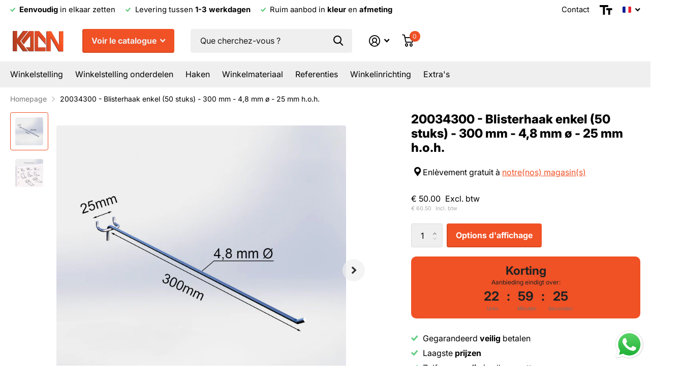

--- FILE ---
content_type: text/html; charset=utf-8
request_url: https://kaanwinkelinrichtingshop.nl/fr/products/blisterhaken-enkel-300-mm-3-4mm-25
body_size: 104434
content:
<!doctype html>
<html lang="fr" data-theme="xtra" dir="ltr" class="no-js  ">
	<head>
    	<!-- Added by AVADA SEO Suite -->
	

	<!-- /Added by AVADA SEO Suite -->
      <!-- Google Tag Manager -->
<script>(function(w,d,s,l,i){w[l]=w[l]||[];w[l].push({'gtm.start':
new Date().getTime(),event:'gtm.js'});var f=d.getElementsByTagName(s)[0],
j=d.createElement(s),dl=l!='dataLayer'?'&l='+l:'';j.async=true;j.src=
'https://www.googletagmanager.com/gtm.js?id='+i+dl;f.parentNode.insertBefore(j,f);
})(window,document,'script','dataLayer','GTM-PHBDV8MM');</script>
<!-- End Google Tag Manager -->
	
		<meta charset="utf-8">
		<meta http-equiv="x-ua-compatible" content="ie=edge">
		<title>20034300 - Blisterhaak enkel (50 stuks) - 300 mm - 4,8 mm ø - 25 mm h. &ndash; KAAN Winkelstelling</title><meta name="description" content="20034300 - Blisterhaak enkel (50 stuks) - 300 mm - 4,8 mm ø - 25 mm h.o.h. Dit product is geschikt voor een geperforeerde achterwand of winkelstelling. Handig om producten op te hangen en zo optimaal gebruik te maken van een geperforeerd achterwandpaneel. Dit product bestaat uit:- 50 stuks blisterhaken enkel - 300 mm -"><meta name="theme-color" content="">
		<meta name="MobileOptimized" content="320">
		<meta name="HandheldFriendly" content="true">
		<meta name="viewport" content="width=device-width, initial-scale=1, minimum-scale=1, maximum-scale=5, viewport-fit=cover, shrink-to-fit=no">
		<meta name="msapplication-config" content="//kaanwinkelinrichtingshop.nl/cdn/shop/t/18/assets/browserconfig.xml?v=52024572095365081671733498371">
		<link rel="canonical" href="https://kaanwinkelinrichtingshop.nl/fr/products/blisterhaken-enkel-300-mm-3-4mm-25">
		<link rel="preconnect" href="https://fonts.shopifycdn.com" crossorigin><link rel="preload" as="style" href="//kaanwinkelinrichtingshop.nl/cdn/shop/t/18/assets/screen.css?v=104375759914581686811745316832">
		<link rel="preload" as="style" href="//kaanwinkelinrichtingshop.nl/cdn/shop/t/18/assets/theme-xtra.css?v=178408419471625257411733824119">
		<link rel="preload" as="style" href="//kaanwinkelinrichtingshop.nl/cdn/shop/t/18/assets/screen-settings.css?v=173776134153807927471763703935">
		
		<link rel="preload" as="font" href="//kaanwinkelinrichtingshop.nl/cdn/fonts/inter/inter_n8.d15c916037fee1656886aab64725534609d62cc8.woff2" type="font/woff2" crossorigin>
    <link rel="preload" as="font" href="//kaanwinkelinrichtingshop.nl/cdn/fonts/inter/inter_n4.b2a3f24c19b4de56e8871f609e73ca7f6d2e2bb9.woff2" type="font/woff2" crossorigin>
		<link rel="preload" as="font" href="//kaanwinkelinrichtingshop.nl/cdn/shop/t/18/assets/xtra.woff2?v=148596050453463492201733498371" crossorigin>
		<link href="//kaanwinkelinrichtingshop.nl/cdn/shop/t/18/assets/screen.css?v=104375759914581686811745316832" rel="stylesheet" type="text/css" media="screen" />
		<link href="//kaanwinkelinrichtingshop.nl/cdn/shop/t/18/assets/theme-xtra.css?v=178408419471625257411733824119" rel="stylesheet" type="text/css" media="screen" />
		<link href="//kaanwinkelinrichtingshop.nl/cdn/shop/t/18/assets/screen-settings.css?v=173776134153807927471763703935" rel="stylesheet" type="text/css" media="screen" />
		<noscript><link rel="stylesheet" href="//kaanwinkelinrichtingshop.nl/cdn/shop/t/18/assets/async-menu.css?v=46637512751524556091733498371"></noscript><link href="//kaanwinkelinrichtingshop.nl/cdn/shop/t/18/assets/page-product.css?v=180587883753839546891733498371" rel="stylesheet" type="text/css" media="screen" />

<link rel="icon" href="//kaanwinkelinrichtingshop.nl/cdn/shop/files/compressed-logo-kaan.png?crop=center&height=32&v=1695489520&width=32" type="image/png">
			<link rel="mask-icon" href="safari-pinned-tab.svg" color="#333333">
			<link rel="apple-touch-icon" href="apple-touch-icon.png"><link rel="manifest" href="//kaanwinkelinrichtingshop.nl/cdn/shop/t/18/assets/manifest.json?v=29040392606353692311733498371">
		<script>document.documentElement.classList.remove('no-js'); document.documentElement.classList.add('js');</script>
		<meta name="msapplication-config" content="//kaanwinkelinrichtingshop.nl/cdn/shop/t/18/assets/browserconfig.xml?v=52024572095365081671733498371">
<meta property="og:title" content="20034300 - Blisterhaak enkel (50 stuks) - 300 mm - 4,8 mm ø - 25 mm h.o.h.">
<meta property="og:type" content="product">
<meta property="og:description" content="20034300 - Blisterhaak enkel (50 stuks) - 300 mm - 4,8 mm ø - 25 mm h.o.h. Dit product is geschikt voor een geperforeerde achterwand of winkelstelling. Handig om producten op te hangen en zo optimaal gebruik te maken van een geperforeerd achterwandpaneel. Dit product bestaat uit:- 50 stuks blisterhaken enkel - 300 mm -">
<meta property="og:site_name" content="KAAN Winkelstelling">
<meta property="og:url" content="https://kaanwinkelinrichtingshop.nl/fr/products/blisterhaken-enkel-300-mm-3-4mm-25">

  
  <meta property="product:price:amount" content="€ 50.00">
  <meta property="og:price:amount" content="€ 50.00">
  <meta property="og:price:currency" content="EUR">
  <meta property="og:availability" content="instock" />

<meta property="og:image" content="//kaanwinkelinrichtingshop.nl/cdn/shop/files/Display-haak-enkel-300x4-8-25.jpg?crop=center&height=500&v=1736429707&width=600">

<meta name="twitter:title" content="20034300 - Blisterhaak enkel (50 stuks) - 300 mm - 4,8 mm ø - 25 mm h.o.h.">
<meta name="twitter:description" content="20034300 - Blisterhaak enkel (50 stuks) - 300 mm - 4,8 mm ø - 25 mm h.o.h. Dit product is geschikt voor een geperforeerde achterwand of winkelstelling. Handig om producten op te hangen en zo optimaal gebruik te maken van een geperforeerd achterwandpaneel. Dit product bestaat uit:- 50 stuks blisterhaken enkel - 300 mm -">
<meta name="twitter:site" content="KAAN Winkelstelling">

<meta property="twitter:image" content="//kaanwinkelinrichtingshop.nl/cdn/shop/files/Display-haak-enkel-300x4-8-25.jpg?crop=center&height=500&v=1736429707&width=600">
<script type="application/ld+json">
  [{
        "@context": "http://schema.org",
        "@type": "Product",
        "name": "20034300 - Blisterhaak enkel (50 stuks) - 300 mm - 4,8 mm ø - 25 mm h.o.h.",
        "url": "https://kaanwinkelinrichtingshop.nl/fr/products/blisterhaken-enkel-300-mm-3-4mm-25","brand": { "@type": "Brand", "name": "Kaan Winkelstelling" },"description": "20034300 - Blisterhaak enkel (50 stuks) - 300 mm - 4,8 mm ø - 25 mm h.o.h.\nDit product is geschikt voor een geperforeerde achterwand of winkelstelling. Handig om producten op te hangen en zo optimaal gebruik te maken van een geperforeerd achterwandpaneel.\nDit product bestaat uit:- 50 stuks blisterhaken enkel - 300 mm - 4,8 mm ø - 25 mm h.o.h.\n","image": "//kaanwinkelinrichtingshop.nl/cdn/shop/files/Display-haak-enkel-300x4-8-25.jpg?crop=center&height=500&v=1736429707&width=600","offers": {
          "@type": "Offer",
          "price": "50.0",
          "url": "https://kaanwinkelinrichtingshop.nl/fr/products/blisterhaken-enkel-300-mm-3-4mm-25",
          "priceValidUntil": "2027-01-30",
          "priceCurrency": "EUR"}
      },{
      "@context": "http://schema.org/",
      "@type": "Organization",
      "url": "https://kaanwinkelinrichtingshop.nl/fr/products/blisterhaken-enkel-300-mm-3-4mm-25",
      "name": "KAAN Winkelstelling",
      "legalName": "KAAN Winkelstelling",
      "description": "20034300 - Blisterhaak enkel (50 stuks) - 300 mm - 4,8 mm ø - 25 mm h.o.h. Dit product is geschikt voor een geperforeerde achterwand of winkelstelling. Handig om producten op te hangen en zo optimaal gebruik te maken van een geperforeerd achterwandpaneel. Dit product bestaat uit:- 50 stuks blisterhaken enkel - 300 mm -","contactPoint": {
        "@type": "ContactPoint",
        "contactType": "Customer service",
        "telephone": "0572-366949"
      },
      "address": {
        "@type": "PostalAddress",
        "streetAddress": "Heesweg 51 A",
        "addressLocality": "Raalte",
        "postalCode": "8102 NB",
        "addressCountry": "PAYS-BAS"
      }
    },
    {
      "@context": "http://schema.org",
      "@type": "WebSite",
      "url": "https://kaanwinkelinrichtingshop.nl/fr/products/blisterhaken-enkel-300-mm-3-4mm-25",
      "name": "KAAN Winkelstelling",
      "description": "20034300 - Blisterhaak enkel (50 stuks) - 300 mm - 4,8 mm ø - 25 mm h.o.h. Dit product is geschikt voor een geperforeerde achterwand of winkelstelling. Handig om producten op te hangen en zo optimaal gebruik te maken van een geperforeerd achterwandpaneel. Dit product bestaat uit:- 50 stuks blisterhaken enkel - 300 mm -",
      "author": [
        {
          "@type": "Organization",
          "url": "https://www.someoneyouknow.online",
          "name": "Someoneyouknow",
          "address": {
            "@type": "PostalAddress",
            "streetAddress": "Wilhelminaplein 25",
            "addressLocality": "Eindhoven",
            "addressRegion": "NB",
            "postalCode": "5611 HG",
            "addressCountry": "NL"
          }
        }
      ]
    }
  ]
</script>

		<script>window.performance && window.performance.mark && window.performance.mark('shopify.content_for_header.start');</script><meta name="google-site-verification" content="R9nusiuH6kYoSHtpess-OUKSmDFSui-McYrj2J18mfQ">
<meta id="shopify-digital-wallet" name="shopify-digital-wallet" content="/78046363982/digital_wallets/dialog">
<link rel="alternate" hreflang="x-default" href="https://kaanwinkelinrichtingshop.nl/products/blisterhaken-enkel-300-mm-3-4mm-25">
<link rel="alternate" hreflang="nl" href="https://kaanwinkelinrichtingshop.nl/products/blisterhaken-enkel-300-mm-3-4mm-25">
<link rel="alternate" hreflang="en" href="https://kaanwinkelinrichtingshop.nl/en/products/blisterhaken-enkel-300-mm-3-4mm-25">
<link rel="alternate" hreflang="de" href="https://kaanwinkelinrichtingshop.nl/de/products/blisterhaken-enkel-300-mm-3-4mm-25">
<link rel="alternate" hreflang="fr" href="https://kaanwinkelinrichtingshop.nl/fr/products/blisterhaken-enkel-300-mm-3-4mm-25">
<link rel="alternate" type="application/json+oembed" href="https://kaanwinkelinrichtingshop.nl/fr/products/blisterhaken-enkel-300-mm-3-4mm-25.oembed">
<script async="async" src="/checkouts/internal/preloads.js?locale=fr-NL"></script>
<script id="shopify-features" type="application/json">{"accessToken":"17ebe0dc45883d793b1f3e72f6afda92","betas":["rich-media-storefront-analytics"],"domain":"kaanwinkelinrichtingshop.nl","predictiveSearch":true,"shopId":78046363982,"locale":"fr"}</script>
<script>var Shopify = Shopify || {};
Shopify.shop = "e57ff7.myshopify.com";
Shopify.locale = "fr";
Shopify.currency = {"active":"EUR","rate":"1.0"};
Shopify.country = "NL";
Shopify.theme = {"name":"Nieuwe menustructuur + lay-out ","id":175018017102,"schema_name":"Xtra","schema_version":"4.0.1","theme_store_id":1609,"role":"main"};
Shopify.theme.handle = "null";
Shopify.theme.style = {"id":null,"handle":null};
Shopify.cdnHost = "kaanwinkelinrichtingshop.nl/cdn";
Shopify.routes = Shopify.routes || {};
Shopify.routes.root = "/fr/";</script>
<script type="module">!function(o){(o.Shopify=o.Shopify||{}).modules=!0}(window);</script>
<script>!function(o){function n(){var o=[];function n(){o.push(Array.prototype.slice.apply(arguments))}return n.q=o,n}var t=o.Shopify=o.Shopify||{};t.loadFeatures=n(),t.autoloadFeatures=n()}(window);</script>
<script id="shop-js-analytics" type="application/json">{"pageType":"product"}</script>
<script defer="defer" async type="module" src="//kaanwinkelinrichtingshop.nl/cdn/shopifycloud/shop-js/modules/v2/client.init-shop-cart-sync_Lpn8ZOi5.fr.esm.js"></script>
<script defer="defer" async type="module" src="//kaanwinkelinrichtingshop.nl/cdn/shopifycloud/shop-js/modules/v2/chunk.common_X4Hu3kma.esm.js"></script>
<script defer="defer" async type="module" src="//kaanwinkelinrichtingshop.nl/cdn/shopifycloud/shop-js/modules/v2/chunk.modal_BV0V5IrV.esm.js"></script>
<script type="module">
  await import("//kaanwinkelinrichtingshop.nl/cdn/shopifycloud/shop-js/modules/v2/client.init-shop-cart-sync_Lpn8ZOi5.fr.esm.js");
await import("//kaanwinkelinrichtingshop.nl/cdn/shopifycloud/shop-js/modules/v2/chunk.common_X4Hu3kma.esm.js");
await import("//kaanwinkelinrichtingshop.nl/cdn/shopifycloud/shop-js/modules/v2/chunk.modal_BV0V5IrV.esm.js");

  window.Shopify.SignInWithShop?.initShopCartSync?.({"fedCMEnabled":true,"windoidEnabled":true});

</script>
<script>(function() {
  var isLoaded = false;
  function asyncLoad() {
    if (isLoaded) return;
    isLoaded = true;
    var urls = ["https:\/\/apps.synctrack.io\/cta-buttons\/cta-group-button.js?v=1725105228\u0026shop=e57ff7.myshopify.com","https:\/\/script.pop-convert.com\/new-micro\/production.pc.min.js?unique_id=e57ff7.myshopify.com\u0026shop=e57ff7.myshopify.com","https:\/\/cdn.s3.pop-convert.com\/pcjs.production.min.js?unique_id=e57ff7.myshopify.com\u0026shop=e57ff7.myshopify.com","https:\/\/api.dev.trackity.com\/pixel\/global-script?shop=e57ff7.myshopify.com\u0026shop=e57ff7.myshopify.com"];
    for (var i = 0; i < urls.length; i++) {
      var s = document.createElement('script');
      s.type = 'text/javascript';
      s.async = true;
      s.src = urls[i];
      var x = document.getElementsByTagName('script')[0];
      x.parentNode.insertBefore(s, x);
    }
  };
  if(window.attachEvent) {
    window.attachEvent('onload', asyncLoad);
  } else {
    window.addEventListener('load', asyncLoad, false);
  }
})();</script>
<script id="__st">var __st={"a":78046363982,"offset":3600,"reqid":"ff6bcb32-e5ff-4d77-98fd-6f661ac2e512-1769727566","pageurl":"kaanwinkelinrichtingshop.nl\/fr\/products\/blisterhaken-enkel-300-mm-3-4mm-25","u":"6b6738c481ad","p":"product","rtyp":"product","rid":8586026975566};</script>
<script>window.ShopifyPaypalV4VisibilityTracking = true;</script>
<script id="captcha-bootstrap">!function(){'use strict';const t='contact',e='account',n='new_comment',o=[[t,t],['blogs',n],['comments',n],[t,'customer']],c=[[e,'customer_login'],[e,'guest_login'],[e,'recover_customer_password'],[e,'create_customer']],r=t=>t.map((([t,e])=>`form[action*='/${t}']:not([data-nocaptcha='true']) input[name='form_type'][value='${e}']`)).join(','),a=t=>()=>t?[...document.querySelectorAll(t)].map((t=>t.form)):[];function s(){const t=[...o],e=r(t);return a(e)}const i='password',u='form_key',d=['recaptcha-v3-token','g-recaptcha-response','h-captcha-response',i],f=()=>{try{return window.sessionStorage}catch{return}},m='__shopify_v',_=t=>t.elements[u];function p(t,e,n=!1){try{const o=window.sessionStorage,c=JSON.parse(o.getItem(e)),{data:r}=function(t){const{data:e,action:n}=t;return t[m]||n?{data:e,action:n}:{data:t,action:n}}(c);for(const[e,n]of Object.entries(r))t.elements[e]&&(t.elements[e].value=n);n&&o.removeItem(e)}catch(o){console.error('form repopulation failed',{error:o})}}const l='form_type',E='cptcha';function T(t){t.dataset[E]=!0}const w=window,h=w.document,L='Shopify',v='ce_forms',y='captcha';let A=!1;((t,e)=>{const n=(g='f06e6c50-85a8-45c8-87d0-21a2b65856fe',I='https://cdn.shopify.com/shopifycloud/storefront-forms-hcaptcha/ce_storefront_forms_captcha_hcaptcha.v1.5.2.iife.js',D={infoText:'Protégé par hCaptcha',privacyText:'Confidentialité',termsText:'Conditions'},(t,e,n)=>{const o=w[L][v],c=o.bindForm;if(c)return c(t,g,e,D).then(n);var r;o.q.push([[t,g,e,D],n]),r=I,A||(h.body.append(Object.assign(h.createElement('script'),{id:'captcha-provider',async:!0,src:r})),A=!0)});var g,I,D;w[L]=w[L]||{},w[L][v]=w[L][v]||{},w[L][v].q=[],w[L][y]=w[L][y]||{},w[L][y].protect=function(t,e){n(t,void 0,e),T(t)},Object.freeze(w[L][y]),function(t,e,n,w,h,L){const[v,y,A,g]=function(t,e,n){const i=e?o:[],u=t?c:[],d=[...i,...u],f=r(d),m=r(i),_=r(d.filter((([t,e])=>n.includes(e))));return[a(f),a(m),a(_),s()]}(w,h,L),I=t=>{const e=t.target;return e instanceof HTMLFormElement?e:e&&e.form},D=t=>v().includes(t);t.addEventListener('submit',(t=>{const e=I(t);if(!e)return;const n=D(e)&&!e.dataset.hcaptchaBound&&!e.dataset.recaptchaBound,o=_(e),c=g().includes(e)&&(!o||!o.value);(n||c)&&t.preventDefault(),c&&!n&&(function(t){try{if(!f())return;!function(t){const e=f();if(!e)return;const n=_(t);if(!n)return;const o=n.value;o&&e.removeItem(o)}(t);const e=Array.from(Array(32),(()=>Math.random().toString(36)[2])).join('');!function(t,e){_(t)||t.append(Object.assign(document.createElement('input'),{type:'hidden',name:u})),t.elements[u].value=e}(t,e),function(t,e){const n=f();if(!n)return;const o=[...t.querySelectorAll(`input[type='${i}']`)].map((({name:t})=>t)),c=[...d,...o],r={};for(const[a,s]of new FormData(t).entries())c.includes(a)||(r[a]=s);n.setItem(e,JSON.stringify({[m]:1,action:t.action,data:r}))}(t,e)}catch(e){console.error('failed to persist form',e)}}(e),e.submit())}));const S=(t,e)=>{t&&!t.dataset[E]&&(n(t,e.some((e=>e===t))),T(t))};for(const o of['focusin','change'])t.addEventListener(o,(t=>{const e=I(t);D(e)&&S(e,y())}));const B=e.get('form_key'),M=e.get(l),P=B&&M;t.addEventListener('DOMContentLoaded',(()=>{const t=y();if(P)for(const e of t)e.elements[l].value===M&&p(e,B);[...new Set([...A(),...v().filter((t=>'true'===t.dataset.shopifyCaptcha))])].forEach((e=>S(e,t)))}))}(h,new URLSearchParams(w.location.search),n,t,e,['guest_login'])})(!0,!0)}();</script>
<script integrity="sha256-4kQ18oKyAcykRKYeNunJcIwy7WH5gtpwJnB7kiuLZ1E=" data-source-attribution="shopify.loadfeatures" defer="defer" src="//kaanwinkelinrichtingshop.nl/cdn/shopifycloud/storefront/assets/storefront/load_feature-a0a9edcb.js" crossorigin="anonymous"></script>
<script data-source-attribution="shopify.dynamic_checkout.dynamic.init">var Shopify=Shopify||{};Shopify.PaymentButton=Shopify.PaymentButton||{isStorefrontPortableWallets:!0,init:function(){window.Shopify.PaymentButton.init=function(){};var t=document.createElement("script");t.src="https://kaanwinkelinrichtingshop.nl/cdn/shopifycloud/portable-wallets/latest/portable-wallets.fr.js",t.type="module",document.head.appendChild(t)}};
</script>
<script data-source-attribution="shopify.dynamic_checkout.buyer_consent">
  function portableWalletsHideBuyerConsent(e){var t=document.getElementById("shopify-buyer-consent"),n=document.getElementById("shopify-subscription-policy-button");t&&n&&(t.classList.add("hidden"),t.setAttribute("aria-hidden","true"),n.removeEventListener("click",e))}function portableWalletsShowBuyerConsent(e){var t=document.getElementById("shopify-buyer-consent"),n=document.getElementById("shopify-subscription-policy-button");t&&n&&(t.classList.remove("hidden"),t.removeAttribute("aria-hidden"),n.addEventListener("click",e))}window.Shopify?.PaymentButton&&(window.Shopify.PaymentButton.hideBuyerConsent=portableWalletsHideBuyerConsent,window.Shopify.PaymentButton.showBuyerConsent=portableWalletsShowBuyerConsent);
</script>
<script data-source-attribution="shopify.dynamic_checkout.cart.bootstrap">document.addEventListener("DOMContentLoaded",(function(){function t(){return document.querySelector("shopify-accelerated-checkout-cart, shopify-accelerated-checkout")}if(t())Shopify.PaymentButton.init();else{new MutationObserver((function(e,n){t()&&(Shopify.PaymentButton.init(),n.disconnect())})).observe(document.body,{childList:!0,subtree:!0})}}));
</script>
<script id='scb4127' type='text/javascript' async='' src='https://kaanwinkelinrichtingshop.nl/cdn/shopifycloud/privacy-banner/storefront-banner.js'></script>
<script>window.performance && window.performance.mark && window.performance.mark('shopify.content_for_header.end');</script>
		<style>
@media (max-width: 1300px) {
.contact-button {
display: none;
}
}
</style>
	<style>

.smartnWrapper ul, ol {
    display: block;
    margin-block-start: 1em;
    margin-block-end: 1em;
    margin-inline-start: 0px;
    margin-inline-end: 0px;
    padding-inline-start: 40px;
    list-style-type: revert;
}
.smartnWrapper li {
    list-style: inherit;
    list-style-position: inside;
}



.smart-d-block{display:block;}
.smart-d-inline-block{display:inline-block;}

.smart-align-middle{vertical-align:middle;}
.smart-align-top {vertical-align: top;}

.smart-m-0{margin: 0rem;} 
.smart-mr-0{margin-right: 0rem;} 
.smart-ml-0{margin-left: 0rem;}
.smart-mt-0{margin-top: 0rem;}
.smart-mb-0{margin-bottom: 0rem;}
  
.smart-m-1{margin: .25rem;} 
.smart-mr-1{margin-right: .25rem;} 
.smart-ml-1{margin-left: .25rem;}
.smart-mt-1{margin-top: .25rem;}
.smart-mb-1{margin-bottom: .25rem;}

.smart-m-2{margin: .5rem;} 
.smart-mr-2{margin-right: .5rem;} 
.smart-ml-2{margin-left: .5rem;}
.smart-mt-2{margin-top: .5rem;}
.smart-mb-2{margin-bottom: .5rem;}

.smart-m-3{margin: 1em;} 
.smart-mr-3{margin-right: 1rem;} 
.smart-ml-3{margin-left: 1rem;}
.smart-mt-3{margin-top: 1rem;}
.smart-mb-3{margin-bottom: 1rem;}

.smart-m-4{margin: 1.5rem;} 
.smart-mr-4{margin-right: 1.5rem;} 
.smart-ml-4{margin-left: 1.5rem;}
.smart-mt-4{margin-top: 1.5rem;}
.smart-mb-4{margin-bottom: 1.5rem;}

.smart-m-5{margin: 3rem;} 
.smart-mr-5{margin-right: 3rem;} 
.smart-ml-5{margin-left: 3rem;}
.smart-mt-5{margin-top: 3rem;}
.smart-mb-5{margin-bottom: 3rem;}

.smart-p-0{padding: 0rem;} 
.smart-pr-0{padding-right: 0rem;} 
.smart-pl-0{padding-left: 0rem;}
.smart-pt-0{padding-top: 0rem;}
.smart-pb-0{padding-bottom: 0rem;}
  
.smart-p-1{padding: .25rem;} 
.smart-pr-1{padding-right: .25rem;} 
.smart-pl-1{padding-left: .25rem;}
.smart-pt-1{padding-top: .25rem;}
.smart-pb-1{padding-bottom: .25rem;}

.smart-p-2{padding: .5rem;} 
.smart-pr-2{padding-right: .5rem;} 
.smart-pl-2{padding-left: .5rem;}
.smart-pt-2{padding-top: .5rem;}
.smart-pb-2{padding-bottom: .5rem;}

.smart-p-3{padding: 1em;} 
.smart-pr-3{padding-right: 1rem;} 
.smart-pl-3{padding-left: 1rem;}
.smart-pt-3{padding-top: 1rem;}
.smart-pb-3{padding-bottom: 1rem;}

.smart-p-4{padding: 1.5rem;} 
.smart-pr-4{padding-right: 1.5rem;} 
.smart-pl-4{padding-left: 1.5rem;}
.smart-pt-4{padding-top: 1.5rem;}
.smart-pb-4{padding-bottom: 1.5rem;}

.smart-p-5{padding: 3rem;} 
.smart-pr-5{padding-right: 3rem;} 
.smart-pl-5{padding-left: 3rem;}
.smart-pt-5{padding-top: 3rem;}
.smart-pb-5{padding-bottom: 3rem;}

.smart-px-2{padding-left:.5rem;padding-right:.5rem;}
.smart-py-1{padding-top:.25rem;padding-bottom:.25rem;}
.smart-mx-auto{margin-left: auto;margin-right: auto;}
.smart-text-center{text-align:center;}
.smart-text-left{text-align:left;}

.smart-px-0{padding-left:0px !important;padding-right:0px !important;}
    
.smartbanPhotoOuter {line-height: 0px;}

@-ms-viewport{width:device-width}.smart-container{width:100%;padding-right:15px;padding-left:15px;margin-right:auto;margin-left:auto}@media (min-width:576px){.smart-container{max-width:540px}}@media (min-width:768px){.smart-container{max-width:720px}}@media (min-width:992px){.smart-container{max-width:960px}}@media (min-width:1200px){.smart-container{max-width:1140px}}.smart-container-fluid{width:100%;padding-right:15px;padding-left:15px;margin-right:auto;margin-left:auto}.smart-row{display:-ms-flexbox;display:flex;-ms-flex-wrap:wrap;flex-wrap:wrap;margin-right:-15px;margin-left:-15px}.smart-no-gutters{margin-right:0;margin-left:0}.smart-no-gutters>.col,.smart-no-gutters>[class*=col-]{padding-right:0;padding-left:0}.smart-col,.smart-col-1,.smart-col-10,.smart-col-11,.smart-col-12,.smart-col-2,.smart-col-3,.smart-col-4,.smart-col-5,.smart-col-6,.smart-col-7,.smart-col-8,.smart-col-9,.smart-col-auto,.smart-col-lg,.smart-col-lg-1,.smart-col-lg-10,.smart-col-lg-11,.smart-col-lg-12,.smart-col-lg-2,.smart-col-lg-3,.smart-col-lg-4,.smart-col-lg-5,.smart-col-lg-6,.smart-col-lg-7,.smart-col-lg-8,.smart-col-lg-9,.smart-col-lg-auto,.smart-col-md,.smart-col-md-1,.smart-col-md-10,.smart-col-md-11,.smart-col-md-12,.smart-col-md-2,.smart-col-md-3,.smart-col-md-4,.smart-col-md-5,.smart-col-md-6,.smart-col-md-7,.smart-col-md-8,.smart-col-md-9,.smart-col-md-auto,.smart-col-sm,.smart-col-sm-1,.smart-col-sm-10,.smart-col-sm-11,.smart-col-sm-12,.smart-col-sm-2,.smart-col-sm-3,.smart-col-sm-4,.smart-col-sm-5,.smart-col-sm-6,.smart-col-sm-7,.smart-col-sm-8,.smart-col-sm-9,.smart-col-sm-auto,.smart-col-xl,.smart-col-xl-1,.smart-col-xl-10,.smart-col-xl-11,.smart-col-xl-12,.smart-col-xl-2,.smart-col-xl-3,.smart-col-xl-4,.smart-col-xl-5,.smart-col-xl-6,.smart-col-xl-7,.smart-col-xl-8,.smart-col-xl-9,.smart-col-xl-auto{position:relative;width:100%;min-height:1px;padding-right:15px;padding-left:15px}.smart-col{-ms-flex-preferred-size:0;flex-basis:0;-ms-flex-positive:1;flex-grow:1;max-width:100%}.smart-col-auto{-ms-flex:0 0 auto;flex:0 0 auto;width:auto;max-width:none}.smart-col-1{-ms-flex:0 0 8.333333%;flex:0 0 8.333333%;max-width:8.333333%}.smart-col-2{-ms-flex:0 0 16.666667%;flex:0 0 16.666667%;max-width:16.666667%}.smart-col-3{-ms-flex:0 0 25%;flex:0 0 25%;max-width:25%}.smart-col-4{-ms-flex:0 0 33.333333%;flex:0 0 33.333333%;max-width:33.333333%}.smart-col-5{-ms-flex:0 0 41.666667%;flex:0 0 41.666667%;max-width:41.666667%}.smart-col-6{-ms-flex:0 0 50%;flex:0 0 50%;max-width:50%}.smart-col-7{-ms-flex:0 0 58.333333%;flex:0 0 58.333333%;max-width:58.333333%}.smart-col-8{-ms-flex:0 0 66.666667%;flex:0 0 66.666667%;max-width:66.666667%}.smart-col-9{-ms-flex:0 0 75%;flex:0 0 75%;max-width:75%}.smart-col-10{-ms-flex:0 0 83.333333%;flex:0 0 83.333333%;max-width:83.333333%}.smart-col-11{-ms-flex:0 0 91.666667%;flex:0 0 91.666667%;max-width:91.666667%}.smart-col-12{-ms-flex:0 0 100%;flex:0 0 100%;max-width:100%}.smart-order-first{-ms-flex-order:-1;order:-1}.smart-order-last{-ms-flex-order:13;order:13}.smart-order-0{-ms-flex-order:0;order:0}.smart-order-1{-ms-flex-order:1;order:1}.smart-order-2{-ms-flex-order:2;order:2}.smart-order-3{-ms-flex-order:3;order:3}.smart-order-4{-ms-flex-order:4;order:4}.smart-order-5{-ms-flex-order:5;order:5}.smart-order-6{-ms-flex-order:6;order:6}.smart-order-7{-ms-flex-order:7;order:7}.smart-order-8{-ms-flex-order:8;order:8}.smart-order-9{-ms-flex-order:9;order:9}.smart-order-10{-ms-flex-order:10;order:10}.smart-order-11{-ms-flex-order:11;order:11}.smart-order-12{-ms-flex-order:12;order:12}.smart-offset-1{margin-left:8.333333%}.smart-offset-2{margin-left:16.666667%}.smart-offset-3{margin-left:25%}.smart-offset-4{margin-left:33.333333%}.smart-offset-5{margin-left:41.666667%}.smart-offset-6{margin-left:50%}.smart-offset-7{margin-left:58.333333%}.smart-offset-8{margin-left:66.666667%}.smart-offset-9{margin-left:75%}.smart-offset-10{margin-left:83.333333%}.smart-offset-11{margin-left:91.666667%}@media (min-width:576px){.smart-col-sm{-ms-flex-preferred-size:0;flex-basis:0;-ms-flex-positive:1;flex-grow:1;max-width:100%}.smart-col-sm-auto{-ms-flex:0 0 auto;flex:0 0 auto;width:auto;max-width:none}.smart-col-sm-1{-ms-flex:0 0 8.333333%;flex:0 0 8.333333%;max-width:8.333333%}.smart-col-sm-2{-ms-flex:0 0 16.666667%;flex:0 0 16.666667%;max-width:16.666667%}.smart-col-sm-3{-ms-flex:0 0 25%;flex:0 0 25%;max-width:25%}.smart-col-sm-4{-ms-flex:0 0 33.333333%;flex:0 0 33.333333%;max-width:33.333333%}.smart-col-sm-5{-ms-flex:0 0 41.666667%;flex:0 0 41.666667%;max-width:41.666667%}.smart-col-sm-6{-ms-flex:0 0 50%;flex:0 0 50%;max-width:50%}.smart-col-sm-7{-ms-flex:0 0 58.333333%;flex:0 0 58.333333%;max-width:58.333333%}.smart-col-sm-8{-ms-flex:0 0 66.666667%;flex:0 0 66.666667%;max-width:66.666667%}.smart-col-sm-9{-ms-flex:0 0 75%;flex:0 0 75%;max-width:75%}.smart-col-sm-10{-ms-flex:0 0 83.333333%;flex:0 0 83.333333%;max-width:83.333333%}.smart-col-sm-11{-ms-flex:0 0 91.666667%;flex:0 0 91.666667%;max-width:91.666667%}.smart-col-sm-12{-ms-flex:0 0 100%;flex:0 0 100%;max-width:100%}.smart-order-sm-first{-ms-flex-order:-1;order:-1}.smart-order-sm-last{-ms-flex-order:13;order:13}.smart-order-sm-0{-ms-flex-order:0;order:0}.smart-order-sm-1{-ms-flex-order:1;order:1}.smart-order-sm-2{-ms-flex-order:2;order:2}.smart-order-sm-3{-ms-flex-order:3;order:3}.smart-order-sm-4{-ms-flex-order:4;order:4}.smart-order-sm-5{-ms-flex-order:5;order:5}.smart-order-sm-6{-ms-flex-order:6;order:6}.smart-order-sm-7{-ms-flex-order:7;order:7}.smart-order-sm-8{-ms-flex-order:8;order:8}.smart-order-sm-9{-ms-flex-order:9;order:9}.smart-order-sm-10{-ms-flex-order:10;order:10}.smart-order-sm-11{-ms-flex-order:11;order:11}.smart-order-sm-12{-ms-flex-order:12;order:12}.smart-offset-sm-0{margin-left:0}.smart-offset-sm-1{margin-left:8.333333%}.smart-offset-sm-2{margin-left:16.666667%}.smart-offset-sm-3{margin-left:25%}.smart-offset-sm-4{margin-left:33.333333%}.smart-offset-sm-5{margin-left:41.666667%}.smart-offset-sm-6{margin-left:50%}.smart-offset-sm-7{margin-left:58.333333%}.smart-offset-sm-8{margin-left:66.666667%}.smart-offset-sm-9{margin-left:75%}.smart-offset-sm-10{margin-left:83.333333%}.smart-offset-sm-11{margin-left:91.666667%}}@media (min-width:768px){.smart-col-md{-ms-flex-preferred-size:0;flex-basis:0;-ms-flex-positive:1;flex-grow:1;max-width:100%}.smart-col-md-auto{-ms-flex:0 0 auto;flex:0 0 auto;width:auto;max-width:none}.smart-col-md-1{-ms-flex:0 0 8.333333%;flex:0 0 8.333333%;max-width:8.333333%}.smart-col-md-2{-ms-flex:0 0 16.666667%;flex:0 0 16.666667%;max-width:16.666667%}.smart-col-md-3{-ms-flex:0 0 25%;flex:0 0 25%;max-width:25%}.smart-col-md-4{-ms-flex:0 0 33.333333%;flex:0 0 33.333333%;max-width:33.333333%}.smart-col-md-5{-ms-flex:0 0 41.666667%;flex:0 0 41.666667%;max-width:41.666667%}.smart-col-md-6{-ms-flex:0 0 50%;flex:0 0 50%;max-width:50%}.smart-col-md-7{-ms-flex:0 0 58.333333%;flex:0 0 58.333333%;max-width:58.333333%}.smart-col-md-8{-ms-flex:0 0 66.666667%;flex:0 0 66.666667%;max-width:66.666667%}.smart-col-md-9{-ms-flex:0 0 75%;flex:0 0 75%;max-width:75%}.smart-col-md-10{-ms-flex:0 0 83.333333%;flex:0 0 83.333333%;max-width:83.333333%}.smart-col-md-11{-ms-flex:0 0 91.666667%;flex:0 0 91.666667%;max-width:91.666667%}.smart-col-md-12{-ms-flex:0 0 100%;flex:0 0 100%;max-width:100%}.smart-order-md-first{-ms-flex-order:-1;order:-1}.smart-order-md-last{-ms-flex-order:13;order:13}.smart-order-md-0{-ms-flex-order:0;order:0}.smart-order-md-1{-ms-flex-order:1;order:1}.smart-order-md-2{-ms-flex-order:2;order:2}.smart-order-md-3{-ms-flex-order:3;order:3}.smart-order-md-4{-ms-flex-order:4;order:4}.smart-order-md-5{-ms-flex-order:5;order:5}.smart-order-md-6{-ms-flex-order:6;order:6}.smart-order-md-7{-ms-flex-order:7;order:7}.smart-order-md-8{-ms-flex-order:8;order:8}.smart-order-md-9{-ms-flex-order:9;order:9}.smart-order-md-10{-ms-flex-order:10;order:10}.smart-order-md-11{-ms-flex-order:11;order:11}.smart-order-md-12{-ms-flex-order:12;order:12}.smart-offset-md-0{margin-left:0}.smart-offset-md-1{margin-left:8.333333%}.smart-offset-md-2{margin-left:16.666667%}.smart-offset-md-3{margin-left:25%}.smart-offset-md-4{margin-left:33.333333%}.smart-offset-md-5{margin-left:41.666667%}.smart-offset-md-6{margin-left:50%}.smart-offset-md-7{margin-left:58.333333%}.smart-offset-md-8{margin-left:66.666667%}.smart-offset-md-9{margin-left:75%}.smart-offset-md-10{margin-left:83.333333%}.smart-offset-md-11{margin-left:91.666667%}}@media (min-width:992px){.smart-col-lg{-ms-flex-preferred-size:0;flex-basis:0;-ms-flex-positive:1;flex-grow:1;max-width:100%}.smart-col-lg-auto{-ms-flex:0 0 auto;flex:0 0 auto;width:auto;max-width:none}.smart-col-lg-1{-ms-flex:0 0 8.333333%;flex:0 0 8.333333%;max-width:8.333333%}.smart-col-lg-2{-ms-flex:0 0 16.666667%;flex:0 0 16.666667%;max-width:16.666667%}.smart-col-lg-3{-ms-flex:0 0 25%;flex:0 0 25%;max-width:25%}.smart-col-lg-4{-ms-flex:0 0 33.333333%;flex:0 0 33.333333%;max-width:33.333333%}.smart-col-lg-5{-ms-flex:0 0 41.666667%;flex:0 0 41.666667%;max-width:41.666667%}.smart-col-lg-6{-ms-flex:0 0 50%;flex:0 0 50%;max-width:50%}.smart-col-lg-7{-ms-flex:0 0 58.333333%;flex:0 0 58.333333%;max-width:58.333333%}.smart-col-lg-8{-ms-flex:0 0 66.666667%;flex:0 0 66.666667%;max-width:66.666667%}.smart-col-lg-9{-ms-flex:0 0 75%;flex:0 0 75%;max-width:75%}.smart-col-lg-10{-ms-flex:0 0 83.333333%;flex:0 0 83.333333%;max-width:83.333333%}.smart-col-lg-11{-ms-flex:0 0 91.666667%;flex:0 0 91.666667%;max-width:91.666667%}.smart-col-lg-12{-ms-flex:0 0 100%;flex:0 0 100%;max-width:100%}.smart-order-lg-first{-ms-flex-order:-1;order:-1}.smart-order-lg-last{-ms-flex-order:13;order:13}.smart-order-lg-0{-ms-flex-order:0;order:0}.smart-order-lg-1{-ms-flex-order:1;order:1}.smart-order-lg-2{-ms-flex-order:2;order:2}.smart-order-lg-3{-ms-flex-order:3;order:3}.smart-order-lg-4{-ms-flex-order:4;order:4}.smart-order-lg-5{-ms-flex-order:5;order:5}.smart-order-lg-6{-ms-flex-order:6;order:6}.smart-order-lg-7{-ms-flex-order:7;order:7}.smart-order-lg-8{-ms-flex-order:8;order:8}.smart-order-lg-9{-ms-flex-order:9;order:9}.smart-order-lg-10{-ms-flex-order:10;order:10}.smart-order-lg-11{-ms-flex-order:11;order:11}.smart-order-lg-12{-ms-flex-order:12;order:12}.smart-offset-lg-0{margin-left:0}.smart-offset-lg-1{margin-left:8.333333%}.smart-offset-lg-2{margin-left:16.666667%}.smart-offset-lg-3{margin-left:25%}.smart-offset-lg-4{margin-left:33.333333%}.smart-offset-lg-5{margin-left:41.666667%}.smart-offset-lg-6{margin-left:50%}.smart-offset-lg-7{margin-left:58.333333%}.smart-offset-lg-8{margin-left:66.666667%}.smart-offset-lg-9{margin-left:75%}.smart-offset-lg-10{margin-left:83.333333%}.smart-offset-lg-11{margin-left:91.666667%}}@media (min-width:1200px){.smart-col-xl{-ms-flex-preferred-size:0;flex-basis:0;-ms-flex-positive:1;flex-grow:1;max-width:100%}.smart-col-xl-auto{-ms-flex:0 0 auto;flex:0 0 auto;width:auto;max-width:none}.smart-col-xl-1{-ms-flex:0 0 8.333333%;flex:0 0 8.333333%;max-width:8.333333%}.smart-col-xl-2{-ms-flex:0 0 16.666667%;flex:0 0 16.666667%;max-width:16.666667%}.smart-col-xl-3{-ms-flex:0 0 25%;flex:0 0 25%;max-width:25%}.smart-col-xl-4{-ms-flex:0 0 33.333333%;flex:0 0 33.333333%;max-width:33.333333%}.smart-col-xl-5{-ms-flex:0 0 41.666667%;flex:0 0 41.666667%;max-width:41.666667%}.smart-col-xl-6{-ms-flex:0 0 50%;flex:0 0 50%;max-width:50%}.smart-col-xl-7{-ms-flex:0 0 58.333333%;flex:0 0 58.333333%;max-width:58.333333%}.smart-col-xl-8{-ms-flex:0 0 66.666667%;flex:0 0 66.666667%;max-width:66.666667%}.smart-col-xl-9{-ms-flex:0 0 75%;flex:0 0 75%;max-width:75%}.smart-col-xl-10{-ms-flex:0 0 83.333333%;flex:0 0 83.333333%;max-width:83.333333%}.smart-col-xl-11{-ms-flex:0 0 91.666667%;flex:0 0 91.666667%;max-width:91.666667%}.smart-col-xl-12{-ms-flex:0 0 100%;flex:0 0 100%;max-width:100%}.smart-order-xl-first{-ms-flex-order:-1;order:-1}.smart-order-xl-last{-ms-flex-order:13;order:13}.smart-order-xl-0{-ms-flex-order:0;order:0}.smart-order-xl-1{-ms-flex-order:1;order:1}.smart-order-xl-2{-ms-flex-order:2;order:2}.smart-order-xl-3{-ms-flex-order:3;order:3}.smart-order-xl-4{-ms-flex-order:4;order:4}.smart-order-xl-5{-ms-flex-order:5;order:5}.smart-order-xl-6{-ms-flex-order:6;order:6}.smart-order-xl-7{-ms-flex-order:7;order:7}.smart-order-xl-8{-ms-flex-order:8;order:8}.smart-order-xl-9{-ms-flex-order:9;order:9}.smart-order-xl-10{-ms-flex-order:10;order:10}.smart-order-xl-11{-ms-flex-order:11;order:11}.smart-order-xl-12{-ms-flex-order:12;order:12}.smart-offset-xl-0{margin-left:0}.smart-offset-xl-1{margin-left:8.333333%}.smart-offset-xl-2{margin-left:16.666667%}.smart-offset-xl-3{margin-left:25%}.smart-offset-xl-4{margin-left:33.333333%}.smart-offset-xl-5{margin-left:41.666667%}.smart-offset-xl-6{margin-left:50%}.smart-offset-xl-7{margin-left:58.333333%}.smart-offset-xl-8{margin-left:66.666667%}.smart-offset-xl-9{margin-left:75%}.smart-offset-xl-10{margin-left:83.333333%}.smart-offset-xl-11{margin-left:91.666667%}}.smart-d-none{display:none!important}.smart-d-inline{display:inline!important}.smart-d-inline-block{display:inline-block!important}.smart-d-block{display:block!important}.smart-d-table{display:table!important}.smart-d-table-row{display:table-row!important}.smart-d-table-cell{display:table-cell!important}.smart-d-flex{display:-ms-flexbox!important;display:flex!important}.smart-d-inline-flex{display:-ms-inline-flexbox!important;display:inline-flex!important}@media (min-width:576px){.smart-d-sm-none{display:none!important}.smart-d-sm-inline{display:inline!important}.smart-d-sm-inline-block{display:inline-block!important}.smart-d-sm-block{display:block!important}.smart-d-sm-table{display:table!important}.smart-d-sm-table-row{display:table-row!important}.smart-d-sm-table-cell{display:table-cell!important}.smart-d-sm-flex{display:-ms-flexbox!important;display:flex!important}.smart-d-sm-inline-flex{display:-ms-inline-flexbox!important;display:inline-flex!important}}@media (min-width:768px){.smart-d-md-none{display:none!important}.smart-d-md-inline{display:inline!important}.smart-d-md-inline-block{display:inline-block!important}.smart-d-md-block{display:block!important}.smart-d-md-table{display:table!important}.smart-d-md-table-row{display:table-row!important}.smart-d-md-table-cell{display:table-cell!important}.smart-d-md-flex{display:-ms-flexbox!important;display:flex!important}.smart-d-md-inline-flex{display:-ms-inline-flexbox!important;display:inline-flex!important}}@media (min-width:992px){.smart-d-lg-none{display:none!important}.smart-d-lg-inline{display:inline!important}.smart-d-lg-inline-block{display:inline-block!important}.smart-d-lg-block{display:block!important}.smart-d-lg-table{display:table!important}.smart-d-lg-table-row{display:table-row!important}.smart-d-lg-table-cell{display:table-cell!important}.smart-d-lg-flex{display:-ms-flexbox!important;display:flex!important}.smart-d-lg-inline-flex{display:-ms-inline-flexbox!important;display:inline-flex!important}}@media (min-width:1200px){.smart-d-xl-none{display:none!important}.smart-d-xl-inline{display:inline!important}.smart-d-xl-inline-block{display:inline-block!important}.smart-d-xl-block{display:block!important}.smart-d-xl-table{display:table!important}.smart-d-xl-table-row{display:table-row!important}.smart-d-xl-table-cell{display:table-cell!important}.smart-d-xl-flex{display:-ms-flexbox!important;display:flex!important}.smart-d-xl-inline-flex{display:-ms-inline-flexbox!important;display:inline-flex!important}}@media print{.smart-d-print-none{display:none!important}.smart-d-print-inline{display:inline!important}.smart-d-print-inline-block{display:inline-block!important}.smart-d-print-block{display:block!important}.smart-d-print-table{display:table!important}.smart-d-print-table-row{display:table-row!important}.smart-d-print-table-cell{display:table-cell!important}.smart-d-print-flex{display:-ms-flexbox!important;display:flex!important}.smart-d-print-inline-flex{display:-ms-inline-flexbox!important;display:inline-flex!important}}.smart-flex-row{-ms-flex-direction:row!important;flex-direction:row!important}.smart-flex-column{-ms-flex-direction:column!important;flex-direction:column!important}.smart-flex-row-reverse{-ms-flex-direction:row-reverse!important;flex-direction:row-reverse!important}.smart-flex-column-reverse{-ms-flex-direction:column-reverse!important;flex-direction:column-reverse!important}.smart-flex-wrap{-ms-flex-wrap:wrap!important;flex-wrap:wrap!important}.smart-flex-nowrap{-ms-flex-wrap:nowrap!important;flex-wrap:nowrap!important}.smart-flex-wrap-reverse{-ms-flex-wrap:wrap-reverse!important;flex-wrap:wrap-reverse!important}.smart-flex-fill{-ms-flex:1 1 auto!important;flex:1 1 auto!important}.smart-flex-grow-0{-ms-flex-positive:0!important;flex-grow:0!important}.smart-flex-grow-1{-ms-flex-positive:1!important;flex-grow:1!important}.smart-flex-shrink-0{-ms-flex-negative:0!important;flex-shrink:0!important}.smart-flex-shrink-1{-ms-flex-negative:1!important;flex-shrink:1!important}.smart-justify-content-start{-ms-flex-pack:start!important;justify-content:flex-start!important}.smart-justify-content-end{-ms-flex-pack:end!important;justify-content:flex-end!important}.smart-justify-content-center{-ms-flex-pack:center!important;justify-content:center!important}.smart-justify-content-between{-ms-flex-pack:justify!important;justify-content:space-between!important}.smart-justify-content-around{-ms-flex-pack:distribute!important;justify-content:space-around!important}.smart-align-items-start{-ms-flex-align:start!important;align-items:flex-start!important}.smart-align-items-end{-ms-flex-align:end!important;align-items:flex-end!important}.smart-align-items-center{-ms-flex-align:center!important;align-items:center!important}.smart-align-items-baseline{-ms-flex-align:baseline!important;align-items:baseline!important}.smart-align-items-stretch{-ms-flex-align:stretch!important;align-items:stretch!important}.smart-align-content-start{-ms-flex-line-pack:start!important;align-content:flex-start!important}.smart-align-content-end{-ms-flex-line-pack:end!important;align-content:flex-end!important}.smart-align-content-center{-ms-flex-line-pack:center!important;align-content:center!important}.smart-align-content-between{-ms-flex-line-pack:justify!important;align-content:space-between!important}.smart-align-content-around{-ms-flex-line-pack:distribute!important;align-content:space-around!important}.smart-align-content-stretch{-ms-flex-line-pack:stretch!important;align-content:stretch!important}.smart-align-self-auto{-ms-flex-item-align:auto!important;align-self:auto!important}.smart-align-self-start{-ms-flex-item-align:start!important;align-self:flex-start!important}.smart-align-self-end{-ms-flex-item-align:end!important;align-self:flex-end!important}.smart-align-self-center{-ms-flex-item-align:center!important;align-self:center!important}.smart-align-self-baseline{-ms-flex-item-align:baseline!important;align-self:baseline!important}.smart-align-self-stretch{-ms-flex-item-align:stretch!important;align-self:stretch!important}@media (min-width:576px){.smart-flex-sm-row{-ms-flex-direction:row!important;flex-direction:row!important}.smart-flex-sm-column{-ms-flex-direction:column!important;flex-direction:column!important}.smart-flex-sm-row-reverse{-ms-flex-direction:row-reverse!important;flex-direction:row-reverse!important}.smart-flex-sm-column-reverse{-ms-flex-direction:column-reverse!important;flex-direction:column-reverse!important}.smart-flex-sm-wrap{-ms-flex-wrap:wrap!important;flex-wrap:wrap!important}.smart-flex-sm-nowrap{-ms-flex-wrap:nowrap!important;flex-wrap:nowrap!important}.smart-flex-sm-wrap-reverse{-ms-flex-wrap:wrap-reverse!important;flex-wrap:wrap-reverse!important}.smart-flex-sm-fill{-ms-flex:1 1 auto!important;flex:1 1 auto!important}.smart-flex-sm-grow-0{-ms-flex-positive:0!important;flex-grow:0!important}.smart-flex-sm-grow-1{-ms-flex-positive:1!important;flex-grow:1!important}.smart-flex-sm-shrink-0{-ms-flex-negative:0!important;flex-shrink:0!important}.smart-flex-sm-shrink-1{-ms-flex-negative:1!important;flex-shrink:1!important}.smart-justify-content-sm-start{-ms-flex-pack:start!important;justify-content:flex-start!important}.smart-justify-content-sm-end{-ms-flex-pack:end!important;justify-content:flex-end!important}.smart-justify-content-sm-center{-ms-flex-pack:center!important;justify-content:center!important}.smart-justify-content-sm-between{-ms-flex-pack:justify!important;justify-content:space-between!important}.smart-justify-content-sm-around{-ms-flex-pack:distribute!important;justify-content:space-around!important}.smart-align-items-sm-start{-ms-flex-align:start!important;align-items:flex-start!important}.smart-align-items-sm-end{-ms-flex-align:end!important;align-items:flex-end!important}.smart-align-items-sm-center{-ms-flex-align:center!important;align-items:center!important}.smart-align-items-sm-baseline{-ms-flex-align:baseline!important;align-items:baseline!important}.smart-align-items-sm-stretch{-ms-flex-align:stretch!important;align-items:stretch!important}.smart-align-content-sm-start{-ms-flex-line-pack:start!important;align-content:flex-start!important}.smart-align-content-sm-end{-ms-flex-line-pack:end!important;align-content:flex-end!important}.smart-align-content-sm-center{-ms-flex-line-pack:center!important;align-content:center!important}.smart-align-content-sm-between{-ms-flex-line-pack:justify!important;align-content:space-between!important}.smart-align-content-sm-around{-ms-flex-line-pack:distribute!important;align-content:space-around!important}.smart-align-content-sm-stretch{-ms-flex-line-pack:stretch!important;align-content:stretch!important}.smart-align-self-sm-auto{-ms-flex-item-align:auto!important;align-self:auto!important}.smart-align-self-sm-start{-ms-flex-item-align:start!important;align-self:flex-start!important}.smart-align-self-sm-end{-ms-flex-item-align:end!important;align-self:flex-end!important}.smart-align-self-sm-center{-ms-flex-item-align:center!important;align-self:center!important}.smart-align-self-sm-baseline{-ms-flex-item-align:baseline!important;align-self:baseline!important}.smart-align-self-sm-stretch{-ms-flex-item-align:stretch!important;align-self:stretch!important}}@media (min-width:768px){.smart-flex-md-row{-ms-flex-direction:row!important;flex-direction:row!important}.smart-flex-md-column{-ms-flex-direction:column!important;flex-direction:column!important}.smart-flex-md-row-reverse{-ms-flex-direction:row-reverse!important;flex-direction:row-reverse!important}.smart-flex-md-column-reverse{-ms-flex-direction:column-reverse!important;flex-direction:column-reverse!important}.smart-flex-md-wrap{-ms-flex-wrap:wrap!important;flex-wrap:wrap!important}.smart-flex-md-nowrap{-ms-flex-wrap:nowrap!important;flex-wrap:nowrap!important}.smart-flex-md-wrap-reverse{-ms-flex-wrap:wrap-reverse!important;flex-wrap:wrap-reverse!important}.smart-flex-md-fill{-ms-flex:1 1 auto!important;flex:1 1 auto!important}.smart-flex-md-grow-0{-ms-flex-positive:0!important;flex-grow:0!important}.smart-flex-md-grow-1{-ms-flex-positive:1!important;flex-grow:1!important}.smart-flex-md-shrink-0{-ms-flex-negative:0!important;flex-shrink:0!important}.smart-flex-md-shrink-1{-ms-flex-negative:1!important;flex-shrink:1!important}.smart-justify-content-md-start{-ms-flex-pack:start!important;justify-content:flex-start!important}.smart-justify-content-md-end{-ms-flex-pack:end!important;justify-content:flex-end!important}.smart-justify-content-md-center{-ms-flex-pack:center!important;justify-content:center!important}.smart-justify-content-md-between{-ms-flex-pack:justify!important;justify-content:space-between!important}.smart-justify-content-md-around{-ms-flex-pack:distribute!important;justify-content:space-around!important}.smart-align-items-md-start{-ms-flex-align:start!important;align-items:flex-start!important}.smart-align-items-md-end{-ms-flex-align:end!important;align-items:flex-end!important}.smart-align-items-md-center{-ms-flex-align:center!important;align-items:center!important}.smart-align-items-md-baseline{-ms-flex-align:baseline!important;align-items:baseline!important}.smart-align-items-md-stretch{-ms-flex-align:stretch!important;align-items:stretch!important}.smart-align-content-md-start{-ms-flex-line-pack:start!important;align-content:flex-start!important}.smart-align-content-md-end{-ms-flex-line-pack:end!important;align-content:flex-end!important}.smart-align-content-md-center{-ms-flex-line-pack:center!important;align-content:center!important}.smart-align-content-md-between{-ms-flex-line-pack:justify!important;align-content:space-between!important}.smart-align-content-md-around{-ms-flex-line-pack:distribute!important;align-content:space-around!important}.smart-align-content-md-stretch{-ms-flex-line-pack:stretch!important;align-content:stretch!important}.smart-align-self-md-auto{-ms-flex-item-align:auto!important;align-self:auto!important}.smart-align-self-md-start{-ms-flex-item-align:start!important;align-self:flex-start!important}.smart-align-self-md-end{-ms-flex-item-align:end!important;align-self:flex-end!important}.smart-align-self-md-center{-ms-flex-item-align:center!important;align-self:center!important}.smart-align-self-md-baseline{-ms-flex-item-align:baseline!important;align-self:baseline!important}.smart-align-self-md-stretch{-ms-flex-item-align:stretch!important;align-self:stretch!important}}@media (min-width:992px){.smart-flex-lg-row{-ms-flex-direction:row!important;flex-direction:row!important}.smart-flex-lg-column{-ms-flex-direction:column!important;flex-direction:column!important}.smart-flex-lg-row-reverse{-ms-flex-direction:row-reverse!important;flex-direction:row-reverse!important}.smart-flex-lg-column-reverse{-ms-flex-direction:column-reverse!important;flex-direction:column-reverse!important}.smart-flex-lg-wrap{-ms-flex-wrap:wrap!important;flex-wrap:wrap!important}.smart-flex-lg-nowrap{-ms-flex-wrap:nowrap!important;flex-wrap:nowrap!important}.smart-flex-lg-wrap-reverse{-ms-flex-wrap:wrap-reverse!important;flex-wrap:wrap-reverse!important}.smart-flex-lg-fill{-ms-flex:1 1 auto!important;flex:1 1 auto!important}.smart-flex-lg-grow-0{-ms-flex-positive:0!important;flex-grow:0!important}.smart-flex-lg-grow-1{-ms-flex-positive:1!important;flex-grow:1!important}.smart-flex-lg-shrink-0{-ms-flex-negative:0!important;flex-shrink:0!important}.smart-flex-lg-shrink-1{-ms-flex-negative:1!important;flex-shrink:1!important}.smart-justify-content-lg-start{-ms-flex-pack:start!important;justify-content:flex-start!important}.smart-justify-content-lg-end{-ms-flex-pack:end!important;justify-content:flex-end!important}.smart-justify-content-lg-center{-ms-flex-pack:center!important;justify-content:center!important}.smart-justify-content-lg-between{-ms-flex-pack:justify!important;justify-content:space-between!important}.smart-justify-content-lg-around{-ms-flex-pack:distribute!important;justify-content:space-around!important}.smart-align-items-lg-start{-ms-flex-align:start!important;align-items:flex-start!important}.smart-align-items-lg-end{-ms-flex-align:end!important;align-items:flex-end!important}.smart-align-items-lg-center{-ms-flex-align:center!important;align-items:center!important}.smart-align-items-lg-baseline{-ms-flex-align:baseline!important;align-items:baseline!important}.smart-align-items-lg-stretch{-ms-flex-align:stretch!important;align-items:stretch!important}.smart-align-content-lg-start{-ms-flex-line-pack:start!important;align-content:flex-start!important}.smart-align-content-lg-end{-ms-flex-line-pack:end!important;align-content:flex-end!important}.smart-align-content-lg-center{-ms-flex-line-pack:center!important;align-content:center!important}.smart-align-content-lg-between{-ms-flex-line-pack:justify!important;align-content:space-between!important}.smart-align-content-lg-around{-ms-flex-line-pack:distribute!important;align-content:space-around!important}.smart-align-content-lg-stretch{-ms-flex-line-pack:stretch!important;align-content:stretch!important}.smart-align-self-lg-auto{-ms-flex-item-align:auto!important;align-self:auto!important}.smart-align-self-lg-start{-ms-flex-item-align:start!important;align-self:flex-start!important}.smart-align-self-lg-end{-ms-flex-item-align:end!important;align-self:flex-end!important}.smart-align-self-lg-center{-ms-flex-item-align:center!important;align-self:center!important}.smart-align-self-lg-baseline{-ms-flex-item-align:baseline!important;align-self:baseline!important}.smart-align-self-lg-stretch{-ms-flex-item-align:stretch!important;align-self:stretch!important}}@media (min-width:1200px){.smart-flex-xl-row{-ms-flex-direction:row!important;flex-direction:row!important}.smart-flex-xl-column{-ms-flex-direction:column!important;flex-direction:column!important}.smart-flex-xl-row-reverse{-ms-flex-direction:row-reverse!important;flex-direction:row-reverse!important}.smart-flex-xl-column-reverse{-ms-flex-direction:column-reverse!important;flex-direction:column-reverse!important}.smart-flex-xl-wrap{-ms-flex-wrap:wrap!important;flex-wrap:wrap!important}.smart-flex-xl-nowrap{-ms-flex-wrap:nowrap!important;flex-wrap:nowrap!important}.smart-flex-xl-wrap-reverse{-ms-flex-wrap:wrap-reverse!important;flex-wrap:wrap-reverse!important}.smart-flex-xl-fill{-ms-flex:1 1 auto!important;flex:1 1 auto!important}.smart-flex-xl-grow-0{-ms-flex-positive:0!important;flex-grow:0!important}.smart-flex-xl-grow-1{-ms-flex-positive:1!important;flex-grow:1!important}.smart-flex-xl-shrink-0{-ms-flex-negative:0!important;flex-shrink:0!important}.smart-flex-xl-shrink-1{-ms-flex-negative:1!important;flex-shrink:1!important}.smart-justify-content-xl-start{-ms-flex-pack:start!important;justify-content:flex-start!important}.smart-justify-content-xl-end{-ms-flex-pack:end!important;justify-content:flex-end!important}.smart-justify-content-xl-center{-ms-flex-pack:center!important;justify-content:center!important}.smart-justify-content-xl-between{-ms-flex-pack:justify!important;justify-content:space-between!important}.smart-justify-content-xl-around{-ms-flex-pack:distribute!important;justify-content:space-around!important}.smart-align-items-xl-start{-ms-flex-align:start!important;align-items:flex-start!important}.smart-align-items-xl-end{-ms-flex-align:end!important;align-items:flex-end!important}.smart-align-items-xl-center{-ms-flex-align:center!important;align-items:center!important}.smart-align-items-xl-baseline{-ms-flex-align:baseline!important;align-items:baseline!important}.smart-align-items-xl-stretch{-ms-flex-align:stretch!important;align-items:stretch!important}.smart-align-content-xl-start{-ms-flex-line-pack:start!important;align-content:flex-start!important}.smart-align-content-xl-end{-ms-flex-line-pack:end!important;align-content:flex-end!important}.smart-align-content-xl-center{-ms-flex-line-pack:center!important;align-content:center!important}.smart-align-content-xl-between{-ms-flex-line-pack:justify!important;align-content:space-between!important}.smart-align-content-xl-around{-ms-flex-line-pack:distribute!important;align-content:space-around!important}.smart-align-content-xl-stretch{-ms-flex-line-pack:stretch!important;align-content:stretch!important}.smart-align-self-xl-auto{-ms-flex-item-align:auto!important;align-self:auto!important}.smart-align-self-xl-start{-ms-flex-item-align:start!important;align-self:flex-start!important}.smart-align-self-xl-end{-ms-flex-item-align:end!important;align-self:flex-end!important}.smart-align-self-xl-center{-ms-flex-item-align:center!important;align-self:center!important}.smart-align-self-xl-baseline{-ms-flex-item-align:baseline!important;align-self:baseline!important}.smart-align-self-xl-stretch{-ms-flex-item-align:stretch!important;align-self:stretch!important}}

.smart-counter{display:none !important}

.smart-modal {
    position: fixed;
    top: 0;
    left: 0;
    bottom: 0;
    right: 0;
    display: none;
    overflow: auto;
    background-color: #000000;
    background-color: rgba(0, 0, 0, 0.7);
    z-index: 2147483647;
}

.smart-modal-window {
    position: relative;
    background-color: #FFFFFF;
    width: 50%;
    margin: 10vh auto;
    padding: 20px;
    max-height: 80vh;
    overflow: auto;
    
}

.smart-modal-window.smart-modal-small {
    width: 30%;
}

.smart-modal-window.smart-modal-large {
    width: 75%;
}

.smart-modal-close {
    position: absolute;
    top: 0;
    right: 0;
    color: rgba(0,0,0,0.3);
    height: 30px;
    width: 30px;
    font-size: 30px;
    line-height: 30px;
    text-align: center;
}

.smart-modal-close:hover,
.smart-modal-close:focus {
    color: #000000;
    cursor: pointer;
}

.smart-modal-open {
    display: block;
}

@media (max-width: 767px) {
    .smart-modal-window.smart-modal-large {
    width: 90% !important;
    }
    .smart-modal-window.smart-modal-small {
    width: 75% !important;
    }
    .smart-modal-window {
    width: 90% !important;
    }
}

#smart-modal-content div {
    width: auto !important;
}

.smartbCountry {display:none;}
.smartbanCountry {display:none;}
.smarthCountry {display:none;}
        
</style>


<script src="https://unpkg.com/@popperjs/core@2/dist/umd/popper.min.js"></script>
<script src="https://unpkg.com/tippy.js@6/dist/tippy-bundle.umd.js"></script>

<script type="text/javascript">
    document.addEventListener('DOMContentLoaded', (event) => {
        var countsmartid = document.getElementById("smart-modal-outer");
        if(countsmartid){
        }else{
            var mysmartDiv = document.createElement("div");
            mysmartDiv.id = 'smart_modal_wrapper';
            mysmartDiv.innerHTML = '<div id="smart-modal-outer" class="smart-modal"><div class="smart-modal-window" id="smart-modal-window"><span class="smart-modal-close" id="smart-modal-close" data-dismiss="modal">&times;</span><div id="smart-modal-content"></div></div></div>';
            document.body.appendChild(mysmartDiv);
        }
    })
</script>
 <!-- BEGIN app block: shopify://apps/klaviyo-email-marketing-sms/blocks/klaviyo-onsite-embed/2632fe16-c075-4321-a88b-50b567f42507 -->












  <script async src="https://static.klaviyo.com/onsite/js/SjQ4zp/klaviyo.js?company_id=SjQ4zp"></script>
  <script>!function(){if(!window.klaviyo){window._klOnsite=window._klOnsite||[];try{window.klaviyo=new Proxy({},{get:function(n,i){return"push"===i?function(){var n;(n=window._klOnsite).push.apply(n,arguments)}:function(){for(var n=arguments.length,o=new Array(n),w=0;w<n;w++)o[w]=arguments[w];var t="function"==typeof o[o.length-1]?o.pop():void 0,e=new Promise((function(n){window._klOnsite.push([i].concat(o,[function(i){t&&t(i),n(i)}]))}));return e}}})}catch(n){window.klaviyo=window.klaviyo||[],window.klaviyo.push=function(){var n;(n=window._klOnsite).push.apply(n,arguments)}}}}();</script>

  
    <script id="viewed_product">
      if (item == null) {
        var _learnq = _learnq || [];

        var MetafieldReviews = null
        var MetafieldYotpoRating = null
        var MetafieldYotpoCount = null
        var MetafieldLooxRating = null
        var MetafieldLooxCount = null
        var okendoProduct = null
        var okendoProductReviewCount = null
        var okendoProductReviewAverageValue = null
        try {
          // The following fields are used for Customer Hub recently viewed in order to add reviews.
          // This information is not part of __kla_viewed. Instead, it is part of __kla_viewed_reviewed_items
          MetafieldReviews = {};
          MetafieldYotpoRating = null
          MetafieldYotpoCount = null
          MetafieldLooxRating = null
          MetafieldLooxCount = null

          okendoProduct = null
          // If the okendo metafield is not legacy, it will error, which then requires the new json formatted data
          if (okendoProduct && 'error' in okendoProduct) {
            okendoProduct = null
          }
          okendoProductReviewCount = okendoProduct ? okendoProduct.reviewCount : null
          okendoProductReviewAverageValue = okendoProduct ? okendoProduct.reviewAverageValue : null
        } catch (error) {
          console.error('Error in Klaviyo onsite reviews tracking:', error);
        }

        var item = {
          Name: "20034300 - Blisterhaak enkel (50 stuks) - 300 mm - 4,8 mm ø - 25 mm h.o.h.",
          ProductID: 8586026975566,
          Categories: ["Blisterhaak\/boardhaak","Haken"],
          ImageURL: "https://kaanwinkelinrichtingshop.nl/cdn/shop/files/Display-haak-enkel-300x4-8-25_grande.jpg?v=1736429707",
          URL: "https://kaanwinkelinrichtingshop.nl/fr/products/blisterhaken-enkel-300-mm-3-4mm-25",
          Brand: "Kaan Winkelstelling",
          Price: "€ 50.00",
          Value: "50.00",
          CompareAtPrice: "€ 0.00"
        };
        _learnq.push(['track', 'Viewed Product', item]);
        _learnq.push(['trackViewedItem', {
          Title: item.Name,
          ItemId: item.ProductID,
          Categories: item.Categories,
          ImageUrl: item.ImageURL,
          Url: item.URL,
          Metadata: {
            Brand: item.Brand,
            Price: item.Price,
            Value: item.Value,
            CompareAtPrice: item.CompareAtPrice
          },
          metafields:{
            reviews: MetafieldReviews,
            yotpo:{
              rating: MetafieldYotpoRating,
              count: MetafieldYotpoCount,
            },
            loox:{
              rating: MetafieldLooxRating,
              count: MetafieldLooxCount,
            },
            okendo: {
              rating: okendoProductReviewAverageValue,
              count: okendoProductReviewCount,
            }
          }
        }]);
      }
    </script>
  




  <script>
    window.klaviyoReviewsProductDesignMode = false
  </script>







<!-- END app block --><!-- BEGIN app block: shopify://apps/judge-me-reviews/blocks/judgeme_core/61ccd3b1-a9f2-4160-9fe9-4fec8413e5d8 --><!-- Start of Judge.me Core -->






<link rel="dns-prefetch" href="https://cdnwidget.judge.me">
<link rel="dns-prefetch" href="https://cdn.judge.me">
<link rel="dns-prefetch" href="https://cdn1.judge.me">
<link rel="dns-prefetch" href="https://api.judge.me">

<script data-cfasync='false' class='jdgm-settings-script'>window.jdgmSettings={"pagination":5,"disable_web_reviews":false,"badge_no_review_text":"Aucun avis","badge_n_reviews_text":"{{ n }} avis","hide_badge_preview_if_no_reviews":true,"badge_hide_text":false,"enforce_center_preview_badge":false,"widget_title":"Avis Clients","widget_open_form_text":"Écrire un avis","widget_close_form_text":"Annuler l'avis","widget_refresh_page_text":"Actualiser la page","widget_summary_text":"Basé sur {{ number_of_reviews }} avis","widget_no_review_text":"Soyez le premier à écrire un avis","widget_name_field_text":"Nom d'affichage","widget_verified_name_field_text":"Nom vérifié (public)","widget_name_placeholder_text":"Nom d'affichage","widget_required_field_error_text":"Ce champ est obligatoire.","widget_email_field_text":"Adresse email","widget_verified_email_field_text":"Email vérifié (privé, ne peut pas être modifié)","widget_email_placeholder_text":"Votre adresse email","widget_email_field_error_text":"Veuillez entrer une adresse email valide.","widget_rating_field_text":"Évaluation","widget_review_title_field_text":"Titre de l'avis","widget_review_title_placeholder_text":"Donnez un titre à votre avis","widget_review_body_field_text":"Contenu de l'avis","widget_review_body_placeholder_text":"Commencez à écrire ici...","widget_pictures_field_text":"Photo/Vidéo (facultatif)","widget_submit_review_text":"Soumettre l'avis","widget_submit_verified_review_text":"Soumettre un avis vérifié","widget_submit_success_msg_with_auto_publish":"Merci ! Veuillez actualiser la page dans quelques instants pour voir votre avis. Vous pouvez supprimer ou modifier votre avis en vous connectant à \u003ca href='https://judge.me/login' target='_blank' rel='nofollow noopener'\u003eJudge.me\u003c/a\u003e","widget_submit_success_msg_no_auto_publish":"Merci ! Votre avis sera publié dès qu'il sera approuvé par l'administrateur de la boutique. Vous pouvez supprimer ou modifier votre avis en vous connectant à \u003ca href='https://judge.me/login' target='_blank' rel='nofollow noopener'\u003eJudge.me\u003c/a\u003e","widget_show_default_reviews_out_of_total_text":"Affichage de {{ n_reviews_shown }} sur {{ n_reviews }} avis.","widget_show_all_link_text":"Tout afficher","widget_show_less_link_text":"Afficher moins","widget_author_said_text":"{{ reviewer_name }} a dit :","widget_days_text":"il y a {{ n }} jour/jours","widget_weeks_text":"il y a {{ n }} semaine/semaines","widget_months_text":"il y a {{ n }} mois","widget_years_text":"il y a {{ n }} an/ans","widget_yesterday_text":"Hier","widget_today_text":"Aujourd'hui","widget_replied_text":"\u003e\u003e {{ shop_name }} a répondu :","widget_read_more_text":"Lire plus","widget_reviewer_name_as_initial":"","widget_rating_filter_color":"#fbcd0a","widget_rating_filter_see_all_text":"Voir tous les avis","widget_sorting_most_recent_text":"Plus récents","widget_sorting_highest_rating_text":"Meilleures notes","widget_sorting_lowest_rating_text":"Notes les plus basses","widget_sorting_with_pictures_text":"Uniquement les photos","widget_sorting_most_helpful_text":"Plus utiles","widget_open_question_form_text":"Poser une question","widget_reviews_subtab_text":"Avis","widget_questions_subtab_text":"Questions","widget_question_label_text":"Question","widget_answer_label_text":"Réponse","widget_question_placeholder_text":"Écrivez votre question ici","widget_submit_question_text":"Soumettre la question","widget_question_submit_success_text":"Merci pour votre question ! Nous vous notifierons dès qu'elle aura une réponse.","verified_badge_text":"Vérifié","verified_badge_bg_color":"","verified_badge_text_color":"","verified_badge_placement":"left-of-reviewer-name","widget_review_max_height":"","widget_hide_border":false,"widget_social_share":false,"widget_thumb":false,"widget_review_location_show":false,"widget_location_format":"","all_reviews_include_out_of_store_products":true,"all_reviews_out_of_store_text":"(hors boutique)","all_reviews_pagination":100,"all_reviews_product_name_prefix_text":"à propos de","enable_review_pictures":true,"enable_question_anwser":false,"widget_theme":"default","review_date_format":"mm/dd/yyyy","default_sort_method":"most-recent","widget_product_reviews_subtab_text":"Avis Produits","widget_shop_reviews_subtab_text":"Avis Boutique","widget_other_products_reviews_text":"Avis pour d'autres produits","widget_store_reviews_subtab_text":"Avis de la boutique","widget_no_store_reviews_text":"Cette boutique n'a pas encore reçu d'avis","widget_web_restriction_product_reviews_text":"Ce produit n'a pas encore reçu d'avis","widget_no_items_text":"Aucun élément trouvé","widget_show_more_text":"Afficher plus","widget_write_a_store_review_text":"Écrire un avis sur la boutique","widget_other_languages_heading":"Avis dans d'autres langues","widget_translate_review_text":"Traduire l'avis en {{ language }}","widget_translating_review_text":"Traduction en cours...","widget_show_original_translation_text":"Afficher l'original ({{ language }})","widget_translate_review_failed_text":"Impossible de traduire cet avis.","widget_translate_review_retry_text":"Réessayer","widget_translate_review_try_again_later_text":"Réessayez plus tard","show_product_url_for_grouped_product":false,"widget_sorting_pictures_first_text":"Photos en premier","show_pictures_on_all_rev_page_mobile":false,"show_pictures_on_all_rev_page_desktop":false,"floating_tab_hide_mobile_install_preference":false,"floating_tab_button_name":"★ Avis","floating_tab_title":"Laissons nos clients parler pour nous","floating_tab_button_color":"","floating_tab_button_background_color":"","floating_tab_url":"","floating_tab_url_enabled":false,"floating_tab_tab_style":"text","all_reviews_text_badge_text":"Les clients nous notent {{ shop.metafields.judgeme.all_reviews_rating | round: 1 }}/5 basé sur {{ shop.metafields.judgeme.all_reviews_count }} avis.","all_reviews_text_badge_text_branded_style":"{{ shop.metafields.judgeme.all_reviews_rating | round: 1 }} sur 5 étoiles basé sur {{ shop.metafields.judgeme.all_reviews_count }} avis","is_all_reviews_text_badge_a_link":false,"show_stars_for_all_reviews_text_badge":false,"all_reviews_text_badge_url":"","all_reviews_text_style":"branded","all_reviews_text_color_style":"judgeme_brand_color","all_reviews_text_color":"#108474","all_reviews_text_show_jm_brand":true,"featured_carousel_show_header":true,"featured_carousel_title":"Laissons nos clients parler pour nous","testimonials_carousel_title":"Les clients nous disent","videos_carousel_title":"Histoire de clients réels","cards_carousel_title":"Les clients nous disent","featured_carousel_count_text":"sur {{ n }} avis","featured_carousel_add_link_to_all_reviews_page":false,"featured_carousel_url":"","featured_carousel_show_images":true,"featured_carousel_autoslide_interval":5,"featured_carousel_arrows_on_the_sides":false,"featured_carousel_height":250,"featured_carousel_width":80,"featured_carousel_image_size":0,"featured_carousel_image_height":250,"featured_carousel_arrow_color":"#eeeeee","verified_count_badge_style":"branded","verified_count_badge_orientation":"horizontal","verified_count_badge_color_style":"judgeme_brand_color","verified_count_badge_color":"#108474","is_verified_count_badge_a_link":false,"verified_count_badge_url":"","verified_count_badge_show_jm_brand":true,"widget_rating_preset_default":5,"widget_first_sub_tab":"product-reviews","widget_show_histogram":true,"widget_histogram_use_custom_color":false,"widget_pagination_use_custom_color":false,"widget_star_use_custom_color":false,"widget_verified_badge_use_custom_color":false,"widget_write_review_use_custom_color":false,"picture_reminder_submit_button":"Télécharger des photos","enable_review_videos":false,"mute_video_by_default":false,"widget_sorting_videos_first_text":"Vidéos en premier","widget_review_pending_text":"En attente","featured_carousel_items_for_large_screen":3,"social_share_options_order":"Facebook,Twitter","remove_microdata_snippet":false,"disable_json_ld":false,"enable_json_ld_products":false,"preview_badge_show_question_text":false,"preview_badge_no_question_text":"Aucune question","preview_badge_n_question_text":"{{ number_of_questions }} question/questions","qa_badge_show_icon":false,"qa_badge_position":"same-row","remove_judgeme_branding":false,"widget_add_search_bar":false,"widget_search_bar_placeholder":"Recherche","widget_sorting_verified_only_text":"Vérifiés uniquement","featured_carousel_theme":"default","featured_carousel_show_rating":true,"featured_carousel_show_title":true,"featured_carousel_show_body":true,"featured_carousel_show_date":false,"featured_carousel_show_reviewer":true,"featured_carousel_show_product":false,"featured_carousel_header_background_color":"#108474","featured_carousel_header_text_color":"#ffffff","featured_carousel_name_product_separator":"reviewed","featured_carousel_full_star_background":"#108474","featured_carousel_empty_star_background":"#dadada","featured_carousel_vertical_theme_background":"#f9fafb","featured_carousel_verified_badge_enable":true,"featured_carousel_verified_badge_color":"#108474","featured_carousel_border_style":"round","featured_carousel_review_line_length_limit":3,"featured_carousel_more_reviews_button_text":"Lire plus d'avis","featured_carousel_view_product_button_text":"Voir le produit","all_reviews_page_load_reviews_on":"scroll","all_reviews_page_load_more_text":"Charger plus d'avis","disable_fb_tab_reviews":false,"enable_ajax_cdn_cache":false,"widget_advanced_speed_features":5,"widget_public_name_text":"affiché publiquement comme","default_reviewer_name":"John Smith","default_reviewer_name_has_non_latin":true,"widget_reviewer_anonymous":"Anonyme","medals_widget_title":"Médailles d'avis Judge.me","medals_widget_background_color":"#f9fafb","medals_widget_position":"footer_all_pages","medals_widget_border_color":"#f9fafb","medals_widget_verified_text_position":"left","medals_widget_use_monochromatic_version":false,"medals_widget_elements_color":"#108474","show_reviewer_avatar":true,"widget_invalid_yt_video_url_error_text":"Pas une URL de vidéo YouTube","widget_max_length_field_error_text":"Veuillez ne pas dépasser {0} caractères.","widget_show_country_flag":false,"widget_show_collected_via_shop_app":true,"widget_verified_by_shop_badge_style":"light","widget_verified_by_shop_text":"Vérifié par la boutique","widget_show_photo_gallery":false,"widget_load_with_code_splitting":true,"widget_ugc_install_preference":false,"widget_ugc_title":"Fait par nous, partagé par vous","widget_ugc_subtitle":"Taguez-nous pour voir votre photo mise en avant sur notre page","widget_ugc_arrows_color":"#ffffff","widget_ugc_primary_button_text":"Acheter maintenant","widget_ugc_primary_button_background_color":"#108474","widget_ugc_primary_button_text_color":"#ffffff","widget_ugc_primary_button_border_width":"0","widget_ugc_primary_button_border_style":"none","widget_ugc_primary_button_border_color":"#108474","widget_ugc_primary_button_border_radius":"25","widget_ugc_secondary_button_text":"Charger plus","widget_ugc_secondary_button_background_color":"#ffffff","widget_ugc_secondary_button_text_color":"#108474","widget_ugc_secondary_button_border_width":"2","widget_ugc_secondary_button_border_style":"solid","widget_ugc_secondary_button_border_color":"#108474","widget_ugc_secondary_button_border_radius":"25","widget_ugc_reviews_button_text":"Voir les avis","widget_ugc_reviews_button_background_color":"#ffffff","widget_ugc_reviews_button_text_color":"#108474","widget_ugc_reviews_button_border_width":"2","widget_ugc_reviews_button_border_style":"solid","widget_ugc_reviews_button_border_color":"#108474","widget_ugc_reviews_button_border_radius":"25","widget_ugc_reviews_button_link_to":"judgeme-reviews-page","widget_ugc_show_post_date":true,"widget_ugc_max_width":"800","widget_rating_metafield_value_type":true,"widget_primary_color":"#F06F2C","widget_enable_secondary_color":false,"widget_secondary_color":"#edf5f5","widget_summary_average_rating_text":"{{ average_rating }} sur 5","widget_media_grid_title":"Photos \u0026 vidéos clients","widget_media_grid_see_more_text":"Voir plus","widget_round_style":false,"widget_show_product_medals":true,"widget_verified_by_judgeme_text":"Vérifié par Judge.me","widget_show_store_medals":true,"widget_verified_by_judgeme_text_in_store_medals":"Vérifié par Judge.me","widget_media_field_exceed_quantity_message":"Désolé, nous ne pouvons accepter que {{ max_media }} pour un avis.","widget_media_field_exceed_limit_message":"{{ file_name }} est trop volumineux, veuillez sélectionner un {{ media_type }} de moins de {{ size_limit }}MB.","widget_review_submitted_text":"Avis soumis !","widget_question_submitted_text":"Question soumise !","widget_close_form_text_question":"Annuler","widget_write_your_answer_here_text":"Écrivez votre réponse ici","widget_enabled_branded_link":true,"widget_show_collected_by_judgeme":true,"widget_reviewer_name_color":"","widget_write_review_text_color":"","widget_write_review_bg_color":"","widget_collected_by_judgeme_text":"collecté par Judge.me","widget_pagination_type":"standard","widget_load_more_text":"Charger plus","widget_load_more_color":"#108474","widget_full_review_text":"Avis complet","widget_read_more_reviews_text":"Lire plus d'avis","widget_read_questions_text":"Lire les questions","widget_questions_and_answers_text":"Questions \u0026 Réponses","widget_verified_by_text":"Vérifié par","widget_verified_text":"Vérifié","widget_number_of_reviews_text":"{{ number_of_reviews }} avis","widget_back_button_text":"Retour","widget_next_button_text":"Suivant","widget_custom_forms_filter_button":"Filtres","custom_forms_style":"horizontal","widget_show_review_information":false,"how_reviews_are_collected":"Comment les avis sont-ils collectés ?","widget_show_review_keywords":false,"widget_gdpr_statement":"Comment nous utilisons vos données : Nous vous contacterons uniquement à propos de l'avis que vous avez laissé, et seulement si nécessaire. En soumettant votre avis, vous acceptez les \u003ca href='https://judge.me/terms' target='_blank' rel='nofollow noopener'\u003econditions\u003c/a\u003e, la \u003ca href='https://judge.me/privacy' target='_blank' rel='nofollow noopener'\u003epolitique de confidentialité\u003c/a\u003e et les \u003ca href='https://judge.me/content-policy' target='_blank' rel='nofollow noopener'\u003epolitiques de contenu\u003c/a\u003e de Judge.me.","widget_multilingual_sorting_enabled":false,"widget_translate_review_content_enabled":false,"widget_translate_review_content_method":"manual","popup_widget_review_selection":"automatically_with_pictures","popup_widget_round_border_style":true,"popup_widget_show_title":true,"popup_widget_show_body":true,"popup_widget_show_reviewer":false,"popup_widget_show_product":true,"popup_widget_show_pictures":true,"popup_widget_use_review_picture":true,"popup_widget_show_on_home_page":true,"popup_widget_show_on_product_page":true,"popup_widget_show_on_collection_page":true,"popup_widget_show_on_cart_page":true,"popup_widget_position":"bottom_left","popup_widget_first_review_delay":5,"popup_widget_duration":5,"popup_widget_interval":5,"popup_widget_review_count":5,"popup_widget_hide_on_mobile":true,"review_snippet_widget_round_border_style":true,"review_snippet_widget_card_color":"#FFFFFF","review_snippet_widget_slider_arrows_background_color":"#FFFFFF","review_snippet_widget_slider_arrows_color":"#000000","review_snippet_widget_star_color":"#108474","show_product_variant":false,"all_reviews_product_variant_label_text":"Variante : ","widget_show_verified_branding":true,"widget_ai_summary_title":"Les clients disent","widget_ai_summary_disclaimer":"Résumé des avis généré par IA basé sur les avis clients récents","widget_show_ai_summary":false,"widget_show_ai_summary_bg":false,"widget_show_review_title_input":true,"redirect_reviewers_invited_via_email":"review_widget","request_store_review_after_product_review":false,"request_review_other_products_in_order":false,"review_form_color_scheme":"default","review_form_corner_style":"square","review_form_star_color":{},"review_form_text_color":"#333333","review_form_background_color":"#ffffff","review_form_field_background_color":"#fafafa","review_form_button_color":{},"review_form_button_text_color":"#ffffff","review_form_modal_overlay_color":"#000000","review_content_screen_title_text":"Comment évalueriez-vous ce produit ?","review_content_introduction_text":"Nous serions ravis que vous partagiez un peu votre expérience.","store_review_form_title_text":"Comment évalueriez-vous cette boutique ?","store_review_form_introduction_text":"Nous serions ravis que vous partagiez un peu votre expérience.","show_review_guidance_text":true,"one_star_review_guidance_text":"Mauvais","five_star_review_guidance_text":"Excellent","customer_information_screen_title_text":"À propos de vous","customer_information_introduction_text":"Veuillez nous en dire plus sur vous.","custom_questions_screen_title_text":"Votre expérience en détail","custom_questions_introduction_text":"Voici quelques questions pour nous aider à mieux comprendre votre expérience.","review_submitted_screen_title_text":"Merci pour votre avis !","review_submitted_screen_thank_you_text":"Nous le traitons et il apparaîtra bientôt dans la boutique.","review_submitted_screen_email_verification_text":"Veuillez confirmer votre email en cliquant sur le lien que nous venons de vous envoyer. Cela nous aide à maintenir des avis authentiques.","review_submitted_request_store_review_text":"Aimeriez-vous partager votre expérience d'achat avec nous ?","review_submitted_review_other_products_text":"Aimeriez-vous évaluer ces produits ?","store_review_screen_title_text":"Voulez-vous partager votre expérience de shopping avec nous ?","store_review_introduction_text":"Nous apprécions votre retour d'expérience et nous l'utilisons pour nous améliorer. Veuillez partager vos pensées ou suggestions.","reviewer_media_screen_title_picture_text":"Partager une photo","reviewer_media_introduction_picture_text":"Téléchargez une photo pour étayer votre avis.","reviewer_media_screen_title_video_text":"Partager une vidéo","reviewer_media_introduction_video_text":"Téléchargez une vidéo pour étayer votre avis.","reviewer_media_screen_title_picture_or_video_text":"Partager une photo ou une vidéo","reviewer_media_introduction_picture_or_video_text":"Téléchargez une photo ou une vidéo pour étayer votre avis.","reviewer_media_youtube_url_text":"Collez votre URL Youtube ici","advanced_settings_next_step_button_text":"Suivant","advanced_settings_close_review_button_text":"Fermer","modal_write_review_flow":false,"write_review_flow_required_text":"Obligatoire","write_review_flow_privacy_message_text":"Nous respectons votre vie privée.","write_review_flow_anonymous_text":"Avis anonyme","write_review_flow_visibility_text":"Ne sera pas visible pour les autres clients.","write_review_flow_multiple_selection_help_text":"Sélectionnez autant que vous le souhaitez","write_review_flow_single_selection_help_text":"Sélectionnez une option","write_review_flow_required_field_error_text":"Ce champ est obligatoire","write_review_flow_invalid_email_error_text":"Veuillez saisir une adresse email valide","write_review_flow_max_length_error_text":"Max. {{ max_length }} caractères.","write_review_flow_media_upload_text":"\u003cb\u003eCliquez pour télécharger\u003c/b\u003e ou glissez-déposez","write_review_flow_gdpr_statement":"Nous vous contacterons uniquement au sujet de votre avis si nécessaire. En soumettant votre avis, vous acceptez nos \u003ca href='https://judge.me/terms' target='_blank' rel='nofollow noopener'\u003econditions d'utilisation\u003c/a\u003e et notre \u003ca href='https://judge.me/privacy' target='_blank' rel='nofollow noopener'\u003epolitique de confidentialité\u003c/a\u003e.","rating_only_reviews_enabled":false,"show_negative_reviews_help_screen":false,"new_review_flow_help_screen_rating_threshold":3,"negative_review_resolution_screen_title_text":"Dites-nous plus","negative_review_resolution_text":"Votre expérience est importante pour nous. S'il y a eu des problèmes avec votre achat, nous sommes là pour vous aider. N'hésitez pas à nous contacter, nous aimerions avoir l'opportunité de corriger les choses.","negative_review_resolution_button_text":"Contactez-nous","negative_review_resolution_proceed_with_review_text":"Laisser un avis","negative_review_resolution_subject":"Problème avec l'achat de {{ shop_name }}.{{ order_name }}","preview_badge_collection_page_install_status":false,"widget_review_custom_css":"","preview_badge_custom_css":"","preview_badge_stars_count":"5-stars","featured_carousel_custom_css":"","floating_tab_custom_css":"","all_reviews_widget_custom_css":"","medals_widget_custom_css":"","verified_badge_custom_css":"","all_reviews_text_custom_css":"","transparency_badges_collected_via_store_invite":false,"transparency_badges_from_another_provider":false,"transparency_badges_collected_from_store_visitor":false,"transparency_badges_collected_by_verified_review_provider":false,"transparency_badges_earned_reward":false,"transparency_badges_collected_via_store_invite_text":"Avis collecté via l'invitation du magasin","transparency_badges_from_another_provider_text":"Avis collecté d'un autre fournisseur","transparency_badges_collected_from_store_visitor_text":"Avis collecté d'un visiteur du magasin","transparency_badges_written_in_google_text":"Avis écrit sur Google","transparency_badges_written_in_etsy_text":"Avis écrit sur Etsy","transparency_badges_written_in_shop_app_text":"Avis écrit sur Shop App","transparency_badges_earned_reward_text":"Avis a gagné une récompense pour une commande future","product_review_widget_per_page":10,"widget_store_review_label_text":"Avis de la boutique","checkout_comment_extension_title_on_product_page":"Customer Comments","checkout_comment_extension_num_latest_comment_show":5,"checkout_comment_extension_format":"name_and_timestamp","checkout_comment_customer_name":"last_initial","checkout_comment_comment_notification":true,"preview_badge_collection_page_install_preference":false,"preview_badge_home_page_install_preference":false,"preview_badge_product_page_install_preference":false,"review_widget_install_preference":"","review_carousel_install_preference":false,"floating_reviews_tab_install_preference":"none","verified_reviews_count_badge_install_preference":false,"all_reviews_text_install_preference":false,"review_widget_best_location":false,"judgeme_medals_install_preference":false,"review_widget_revamp_enabled":false,"review_widget_qna_enabled":false,"review_widget_header_theme":"minimal","review_widget_widget_title_enabled":true,"review_widget_header_text_size":"medium","review_widget_header_text_weight":"regular","review_widget_average_rating_style":"compact","review_widget_bar_chart_enabled":true,"review_widget_bar_chart_type":"numbers","review_widget_bar_chart_style":"standard","review_widget_expanded_media_gallery_enabled":false,"review_widget_reviews_section_theme":"standard","review_widget_image_style":"thumbnails","review_widget_review_image_ratio":"square","review_widget_stars_size":"medium","review_widget_verified_badge":"standard_text","review_widget_review_title_text_size":"medium","review_widget_review_text_size":"medium","review_widget_review_text_length":"medium","review_widget_number_of_columns_desktop":3,"review_widget_carousel_transition_speed":5,"review_widget_custom_questions_answers_display":"always","review_widget_button_text_color":"#FFFFFF","review_widget_text_color":"#000000","review_widget_lighter_text_color":"#7B7B7B","review_widget_corner_styling":"soft","review_widget_review_word_singular":"avis","review_widget_review_word_plural":"avis","review_widget_voting_label":"Utile?","review_widget_shop_reply_label":"Réponse de {{ shop_name }} :","review_widget_filters_title":"Filtres","qna_widget_question_word_singular":"Question","qna_widget_question_word_plural":"Questions","qna_widget_answer_reply_label":"Réponse de {{ answerer_name }} :","qna_content_screen_title_text":"Poser une question sur ce produit","qna_widget_question_required_field_error_text":"Veuillez entrer votre question.","qna_widget_flow_gdpr_statement":"Nous vous contacterons uniquement au sujet de votre question si nécessaire. En soumettant votre question, vous acceptez nos \u003ca href='https://judge.me/terms' target='_blank' rel='nofollow noopener'\u003econditions d'utilisation\u003c/a\u003e et notre \u003ca href='https://judge.me/privacy' target='_blank' rel='nofollow noopener'\u003epolitique de confidentialité\u003c/a\u003e.","qna_widget_question_submitted_text":"Merci pour votre question !","qna_widget_close_form_text_question":"Fermer","qna_widget_question_submit_success_text":"Nous vous enverrons un email lorsque nous répondrons à votre question.","all_reviews_widget_v2025_enabled":false,"all_reviews_widget_v2025_header_theme":"default","all_reviews_widget_v2025_widget_title_enabled":true,"all_reviews_widget_v2025_header_text_size":"medium","all_reviews_widget_v2025_header_text_weight":"regular","all_reviews_widget_v2025_average_rating_style":"compact","all_reviews_widget_v2025_bar_chart_enabled":true,"all_reviews_widget_v2025_bar_chart_type":"numbers","all_reviews_widget_v2025_bar_chart_style":"standard","all_reviews_widget_v2025_expanded_media_gallery_enabled":false,"all_reviews_widget_v2025_show_store_medals":true,"all_reviews_widget_v2025_show_photo_gallery":true,"all_reviews_widget_v2025_show_review_keywords":false,"all_reviews_widget_v2025_show_ai_summary":false,"all_reviews_widget_v2025_show_ai_summary_bg":false,"all_reviews_widget_v2025_add_search_bar":false,"all_reviews_widget_v2025_default_sort_method":"most-recent","all_reviews_widget_v2025_reviews_per_page":10,"all_reviews_widget_v2025_reviews_section_theme":"default","all_reviews_widget_v2025_image_style":"thumbnails","all_reviews_widget_v2025_review_image_ratio":"square","all_reviews_widget_v2025_stars_size":"medium","all_reviews_widget_v2025_verified_badge":"bold_badge","all_reviews_widget_v2025_review_title_text_size":"medium","all_reviews_widget_v2025_review_text_size":"medium","all_reviews_widget_v2025_review_text_length":"medium","all_reviews_widget_v2025_number_of_columns_desktop":3,"all_reviews_widget_v2025_carousel_transition_speed":5,"all_reviews_widget_v2025_custom_questions_answers_display":"always","all_reviews_widget_v2025_show_product_variant":false,"all_reviews_widget_v2025_show_reviewer_avatar":true,"all_reviews_widget_v2025_reviewer_name_as_initial":"","all_reviews_widget_v2025_review_location_show":false,"all_reviews_widget_v2025_location_format":"","all_reviews_widget_v2025_show_country_flag":false,"all_reviews_widget_v2025_verified_by_shop_badge_style":"light","all_reviews_widget_v2025_social_share":false,"all_reviews_widget_v2025_social_share_options_order":"Facebook,Twitter,LinkedIn,Pinterest","all_reviews_widget_v2025_pagination_type":"standard","all_reviews_widget_v2025_button_text_color":"#FFFFFF","all_reviews_widget_v2025_text_color":"#000000","all_reviews_widget_v2025_lighter_text_color":"#7B7B7B","all_reviews_widget_v2025_corner_styling":"soft","all_reviews_widget_v2025_title":"Avis clients","all_reviews_widget_v2025_ai_summary_title":"Les clients disent à propos de cette boutique","all_reviews_widget_v2025_no_review_text":"Soyez le premier à écrire un avis","platform":"shopify","branding_url":"https://app.judge.me/reviews/stores/kaanwinkelinrichtingshop.nl","branding_text":"Aangedreven door Judge.me","locale":"fr","reply_name":"KAAN Winkelstelling","widget_version":"3.0","footer":true,"autopublish":true,"review_dates":true,"enable_custom_form":false,"shop_use_review_site":true,"shop_locale":"nl","enable_multi_locales_translations":true,"show_review_title_input":true,"review_verification_email_status":"always","can_be_branded":true,"reply_name_text":"KAAN Winkelstelling"};</script> <style class='jdgm-settings-style'>﻿.jdgm-xx{left:0}:root{--jdgm-primary-color: #F06F2C;--jdgm-secondary-color: rgba(240,111,44,0.1);--jdgm-star-color: #F06F2C;--jdgm-write-review-text-color: white;--jdgm-write-review-bg-color: #F06F2C;--jdgm-paginate-color: #F06F2C;--jdgm-border-radius: 0;--jdgm-reviewer-name-color: #F06F2C}.jdgm-histogram__bar-content{background-color:#F06F2C}.jdgm-rev[data-verified-buyer=true] .jdgm-rev__icon.jdgm-rev__icon:after,.jdgm-rev__buyer-badge.jdgm-rev__buyer-badge{color:white;background-color:#F06F2C}.jdgm-review-widget--small .jdgm-gallery.jdgm-gallery .jdgm-gallery__thumbnail-link:nth-child(8) .jdgm-gallery__thumbnail-wrapper.jdgm-gallery__thumbnail-wrapper:before{content:"Voir plus"}@media only screen and (min-width: 768px){.jdgm-gallery.jdgm-gallery .jdgm-gallery__thumbnail-link:nth-child(8) .jdgm-gallery__thumbnail-wrapper.jdgm-gallery__thumbnail-wrapper:before{content:"Voir plus"}}.jdgm-prev-badge[data-average-rating='0.00']{display:none !important}.jdgm-author-all-initials{display:none !important}.jdgm-author-last-initial{display:none !important}.jdgm-rev-widg__title{visibility:hidden}.jdgm-rev-widg__summary-text{visibility:hidden}.jdgm-prev-badge__text{visibility:hidden}.jdgm-rev__prod-link-prefix:before{content:'à propos de'}.jdgm-rev__variant-label:before{content:'Variante : '}.jdgm-rev__out-of-store-text:before{content:'(hors boutique)'}@media only screen and (min-width: 768px){.jdgm-rev__pics .jdgm-rev_all-rev-page-picture-separator,.jdgm-rev__pics .jdgm-rev__product-picture{display:none}}@media only screen and (max-width: 768px){.jdgm-rev__pics .jdgm-rev_all-rev-page-picture-separator,.jdgm-rev__pics .jdgm-rev__product-picture{display:none}}.jdgm-preview-badge[data-template="product"]{display:none !important}.jdgm-preview-badge[data-template="collection"]{display:none !important}.jdgm-preview-badge[data-template="index"]{display:none !important}.jdgm-review-widget[data-from-snippet="true"]{display:none !important}.jdgm-verified-count-badget[data-from-snippet="true"]{display:none !important}.jdgm-carousel-wrapper[data-from-snippet="true"]{display:none !important}.jdgm-all-reviews-text[data-from-snippet="true"]{display:none !important}.jdgm-medals-section[data-from-snippet="true"]{display:none !important}.jdgm-ugc-media-wrapper[data-from-snippet="true"]{display:none !important}.jdgm-rev__transparency-badge[data-badge-type="review_collected_via_store_invitation"]{display:none !important}.jdgm-rev__transparency-badge[data-badge-type="review_collected_from_another_provider"]{display:none !important}.jdgm-rev__transparency-badge[data-badge-type="review_collected_from_store_visitor"]{display:none !important}.jdgm-rev__transparency-badge[data-badge-type="review_written_in_etsy"]{display:none !important}.jdgm-rev__transparency-badge[data-badge-type="review_written_in_google_business"]{display:none !important}.jdgm-rev__transparency-badge[data-badge-type="review_written_in_shop_app"]{display:none !important}.jdgm-rev__transparency-badge[data-badge-type="review_earned_for_future_purchase"]{display:none !important}.jdgm-review-snippet-widget .jdgm-rev-snippet-widget__cards-container .jdgm-rev-snippet-card{border-radius:8px;background:#fff}.jdgm-review-snippet-widget .jdgm-rev-snippet-widget__cards-container .jdgm-rev-snippet-card__rev-rating .jdgm-star{color:#108474}.jdgm-review-snippet-widget .jdgm-rev-snippet-widget__prev-btn,.jdgm-review-snippet-widget .jdgm-rev-snippet-widget__next-btn{border-radius:50%;background:#fff}.jdgm-review-snippet-widget .jdgm-rev-snippet-widget__prev-btn>svg,.jdgm-review-snippet-widget .jdgm-rev-snippet-widget__next-btn>svg{fill:#000}.jdgm-full-rev-modal.rev-snippet-widget .jm-mfp-container .jm-mfp-content,.jdgm-full-rev-modal.rev-snippet-widget .jm-mfp-container .jdgm-full-rev__icon,.jdgm-full-rev-modal.rev-snippet-widget .jm-mfp-container .jdgm-full-rev__pic-img,.jdgm-full-rev-modal.rev-snippet-widget .jm-mfp-container .jdgm-full-rev__reply{border-radius:8px}.jdgm-full-rev-modal.rev-snippet-widget .jm-mfp-container .jdgm-full-rev[data-verified-buyer="true"] .jdgm-full-rev__icon::after{border-radius:8px}.jdgm-full-rev-modal.rev-snippet-widget .jm-mfp-container .jdgm-full-rev .jdgm-rev__buyer-badge{border-radius:calc( 8px / 2 )}.jdgm-full-rev-modal.rev-snippet-widget .jm-mfp-container .jdgm-full-rev .jdgm-full-rev__replier::before{content:'KAAN Winkelstelling'}.jdgm-full-rev-modal.rev-snippet-widget .jm-mfp-container .jdgm-full-rev .jdgm-full-rev__product-button{border-radius:calc( 8px * 6 )}
</style> <style class='jdgm-settings-style'></style>

  
  
  
  <style class='jdgm-miracle-styles'>
  @-webkit-keyframes jdgm-spin{0%{-webkit-transform:rotate(0deg);-ms-transform:rotate(0deg);transform:rotate(0deg)}100%{-webkit-transform:rotate(359deg);-ms-transform:rotate(359deg);transform:rotate(359deg)}}@keyframes jdgm-spin{0%{-webkit-transform:rotate(0deg);-ms-transform:rotate(0deg);transform:rotate(0deg)}100%{-webkit-transform:rotate(359deg);-ms-transform:rotate(359deg);transform:rotate(359deg)}}@font-face{font-family:'JudgemeStar';src:url("[data-uri]") format("woff");font-weight:normal;font-style:normal}.jdgm-star{font-family:'JudgemeStar';display:inline !important;text-decoration:none !important;padding:0 4px 0 0 !important;margin:0 !important;font-weight:bold;opacity:1;-webkit-font-smoothing:antialiased;-moz-osx-font-smoothing:grayscale}.jdgm-star:hover{opacity:1}.jdgm-star:last-of-type{padding:0 !important}.jdgm-star.jdgm--on:before{content:"\e000"}.jdgm-star.jdgm--off:before{content:"\e001"}.jdgm-star.jdgm--half:before{content:"\e002"}.jdgm-widget *{margin:0;line-height:1.4;-webkit-box-sizing:border-box;-moz-box-sizing:border-box;box-sizing:border-box;-webkit-overflow-scrolling:touch}.jdgm-hidden{display:none !important;visibility:hidden !important}.jdgm-temp-hidden{display:none}.jdgm-spinner{width:40px;height:40px;margin:auto;border-radius:50%;border-top:2px solid #eee;border-right:2px solid #eee;border-bottom:2px solid #eee;border-left:2px solid #ccc;-webkit-animation:jdgm-spin 0.8s infinite linear;animation:jdgm-spin 0.8s infinite linear}.jdgm-prev-badge{display:block !important}

</style>


  
  
   


<script data-cfasync='false' class='jdgm-script'>
!function(e){window.jdgm=window.jdgm||{},jdgm.CDN_HOST="https://cdnwidget.judge.me/",jdgm.CDN_HOST_ALT="https://cdn2.judge.me/cdn/widget_frontend/",jdgm.API_HOST="https://api.judge.me/",jdgm.CDN_BASE_URL="https://cdn.shopify.com/extensions/019c0abf-5f74-78ae-8f4c-7d58d04bc050/judgeme-extensions-326/assets/",
jdgm.docReady=function(d){(e.attachEvent?"complete"===e.readyState:"loading"!==e.readyState)?
setTimeout(d,0):e.addEventListener("DOMContentLoaded",d)},jdgm.loadCSS=function(d,t,o,a){
!o&&jdgm.loadCSS.requestedUrls.indexOf(d)>=0||(jdgm.loadCSS.requestedUrls.push(d),
(a=e.createElement("link")).rel="stylesheet",a.class="jdgm-stylesheet",a.media="nope!",
a.href=d,a.onload=function(){this.media="all",t&&setTimeout(t)},e.body.appendChild(a))},
jdgm.loadCSS.requestedUrls=[],jdgm.loadJS=function(e,d){var t=new XMLHttpRequest;
t.onreadystatechange=function(){4===t.readyState&&(Function(t.response)(),d&&d(t.response))},
t.open("GET",e),t.onerror=function(){if(e.indexOf(jdgm.CDN_HOST)===0&&jdgm.CDN_HOST_ALT!==jdgm.CDN_HOST){var f=e.replace(jdgm.CDN_HOST,jdgm.CDN_HOST_ALT);jdgm.loadJS(f,d)}},t.send()},jdgm.docReady((function(){(window.jdgmLoadCSS||e.querySelectorAll(
".jdgm-widget, .jdgm-all-reviews-page").length>0)&&(jdgmSettings.widget_load_with_code_splitting?
parseFloat(jdgmSettings.widget_version)>=3?jdgm.loadCSS(jdgm.CDN_HOST+"widget_v3/base.css"):
jdgm.loadCSS(jdgm.CDN_HOST+"widget/base.css"):jdgm.loadCSS(jdgm.CDN_HOST+"shopify_v2.css"),
jdgm.loadJS(jdgm.CDN_HOST+"loa"+"der.js"))}))}(document);
</script>
<noscript><link rel="stylesheet" type="text/css" media="all" href="https://cdnwidget.judge.me/shopify_v2.css"></noscript>

<!-- BEGIN app snippet: theme_fix_tags --><script>
  (function() {
    var jdgmThemeFixes = null;
    if (!jdgmThemeFixes) return;
    var thisThemeFix = jdgmThemeFixes[Shopify.theme.id];
    if (!thisThemeFix) return;

    if (thisThemeFix.html) {
      document.addEventListener("DOMContentLoaded", function() {
        var htmlDiv = document.createElement('div');
        htmlDiv.classList.add('jdgm-theme-fix-html');
        htmlDiv.innerHTML = thisThemeFix.html;
        document.body.append(htmlDiv);
      });
    };

    if (thisThemeFix.css) {
      var styleTag = document.createElement('style');
      styleTag.classList.add('jdgm-theme-fix-style');
      styleTag.innerHTML = thisThemeFix.css;
      document.head.append(styleTag);
    };

    if (thisThemeFix.js) {
      var scriptTag = document.createElement('script');
      scriptTag.classList.add('jdgm-theme-fix-script');
      scriptTag.innerHTML = thisThemeFix.js;
      document.head.append(scriptTag);
    };
  })();
</script>
<!-- END app snippet -->
<!-- End of Judge.me Core -->



<!-- END app block --><script src="https://cdn.shopify.com/extensions/c3defba3-16ea-4af2-9e45-3858097a5a81/vat-dual-price-44/assets/price-display.js" type="text/javascript" defer="defer"></script>
<link href="https://cdn.shopify.com/extensions/c3defba3-16ea-4af2-9e45-3858097a5a81/vat-dual-price-44/assets/style.css" rel="stylesheet" type="text/css" media="all">
<script src="https://cdn.shopify.com/extensions/019bde97-a6f8-7700-a29a-355164148025/globo-color-swatch-214/assets/globoswatch.js" type="text/javascript" defer="defer"></script>
<script src="https://cdn.shopify.com/extensions/019c0abf-5f74-78ae-8f4c-7d58d04bc050/judgeme-extensions-326/assets/loader.js" type="text/javascript" defer="defer"></script>
<script src="https://cdn.shopify.com/extensions/019b6dda-9f81-7c8b-b5f5-7756ae4a26fb/dondy-whatsapp-chat-widget-85/assets/ChatBubble.js" type="text/javascript" defer="defer"></script>
<link href="https://cdn.shopify.com/extensions/019b6dda-9f81-7c8b-b5f5-7756ae4a26fb/dondy-whatsapp-chat-widget-85/assets/ChatBubble.css" rel="stylesheet" type="text/css" media="all">
<script src="https://cdn.shopify.com/extensions/035dc37c-61aa-4648-9c40-5c9a672f6cc5/floatify-cta-social-buttons-2/assets/cta-group-button.js" type="text/javascript" defer="defer"></script>
<script src="https://cdn.shopify.com/extensions/019b0ca3-aa13-7aa2-a0b4-6cb667a1f6f7/essential-countdown-timer-55/assets/countdown_timer_essential_apps.min.js" type="text/javascript" defer="defer"></script>
<link href="https://monorail-edge.shopifysvc.com" rel="dns-prefetch">
<script>(function(){if ("sendBeacon" in navigator && "performance" in window) {try {var session_token_from_headers = performance.getEntriesByType('navigation')[0].serverTiming.find(x => x.name == '_s').description;} catch {var session_token_from_headers = undefined;}var session_cookie_matches = document.cookie.match(/_shopify_s=([^;]*)/);var session_token_from_cookie = session_cookie_matches && session_cookie_matches.length === 2 ? session_cookie_matches[1] : "";var session_token = session_token_from_headers || session_token_from_cookie || "";function handle_abandonment_event(e) {var entries = performance.getEntries().filter(function(entry) {return /monorail-edge.shopifysvc.com/.test(entry.name);});if (!window.abandonment_tracked && entries.length === 0) {window.abandonment_tracked = true;var currentMs = Date.now();var navigation_start = performance.timing.navigationStart;var payload = {shop_id: 78046363982,url: window.location.href,navigation_start,duration: currentMs - navigation_start,session_token,page_type: "product"};window.navigator.sendBeacon("https://monorail-edge.shopifysvc.com/v1/produce", JSON.stringify({schema_id: "online_store_buyer_site_abandonment/1.1",payload: payload,metadata: {event_created_at_ms: currentMs,event_sent_at_ms: currentMs}}));}}window.addEventListener('pagehide', handle_abandonment_event);}}());</script>
<script id="web-pixels-manager-setup">(function e(e,d,r,n,o){if(void 0===o&&(o={}),!Boolean(null===(a=null===(i=window.Shopify)||void 0===i?void 0:i.analytics)||void 0===a?void 0:a.replayQueue)){var i,a;window.Shopify=window.Shopify||{};var t=window.Shopify;t.analytics=t.analytics||{};var s=t.analytics;s.replayQueue=[],s.publish=function(e,d,r){return s.replayQueue.push([e,d,r]),!0};try{self.performance.mark("wpm:start")}catch(e){}var l=function(){var e={modern:/Edge?\/(1{2}[4-9]|1[2-9]\d|[2-9]\d{2}|\d{4,})\.\d+(\.\d+|)|Firefox\/(1{2}[4-9]|1[2-9]\d|[2-9]\d{2}|\d{4,})\.\d+(\.\d+|)|Chrom(ium|e)\/(9{2}|\d{3,})\.\d+(\.\d+|)|(Maci|X1{2}).+ Version\/(15\.\d+|(1[6-9]|[2-9]\d|\d{3,})\.\d+)([,.]\d+|)( \(\w+\)|)( Mobile\/\w+|) Safari\/|Chrome.+OPR\/(9{2}|\d{3,})\.\d+\.\d+|(CPU[ +]OS|iPhone[ +]OS|CPU[ +]iPhone|CPU IPhone OS|CPU iPad OS)[ +]+(15[._]\d+|(1[6-9]|[2-9]\d|\d{3,})[._]\d+)([._]\d+|)|Android:?[ /-](13[3-9]|1[4-9]\d|[2-9]\d{2}|\d{4,})(\.\d+|)(\.\d+|)|Android.+Firefox\/(13[5-9]|1[4-9]\d|[2-9]\d{2}|\d{4,})\.\d+(\.\d+|)|Android.+Chrom(ium|e)\/(13[3-9]|1[4-9]\d|[2-9]\d{2}|\d{4,})\.\d+(\.\d+|)|SamsungBrowser\/([2-9]\d|\d{3,})\.\d+/,legacy:/Edge?\/(1[6-9]|[2-9]\d|\d{3,})\.\d+(\.\d+|)|Firefox\/(5[4-9]|[6-9]\d|\d{3,})\.\d+(\.\d+|)|Chrom(ium|e)\/(5[1-9]|[6-9]\d|\d{3,})\.\d+(\.\d+|)([\d.]+$|.*Safari\/(?![\d.]+ Edge\/[\d.]+$))|(Maci|X1{2}).+ Version\/(10\.\d+|(1[1-9]|[2-9]\d|\d{3,})\.\d+)([,.]\d+|)( \(\w+\)|)( Mobile\/\w+|) Safari\/|Chrome.+OPR\/(3[89]|[4-9]\d|\d{3,})\.\d+\.\d+|(CPU[ +]OS|iPhone[ +]OS|CPU[ +]iPhone|CPU IPhone OS|CPU iPad OS)[ +]+(10[._]\d+|(1[1-9]|[2-9]\d|\d{3,})[._]\d+)([._]\d+|)|Android:?[ /-](13[3-9]|1[4-9]\d|[2-9]\d{2}|\d{4,})(\.\d+|)(\.\d+|)|Mobile Safari.+OPR\/([89]\d|\d{3,})\.\d+\.\d+|Android.+Firefox\/(13[5-9]|1[4-9]\d|[2-9]\d{2}|\d{4,})\.\d+(\.\d+|)|Android.+Chrom(ium|e)\/(13[3-9]|1[4-9]\d|[2-9]\d{2}|\d{4,})\.\d+(\.\d+|)|Android.+(UC? ?Browser|UCWEB|U3)[ /]?(15\.([5-9]|\d{2,})|(1[6-9]|[2-9]\d|\d{3,})\.\d+)\.\d+|SamsungBrowser\/(5\.\d+|([6-9]|\d{2,})\.\d+)|Android.+MQ{2}Browser\/(14(\.(9|\d{2,})|)|(1[5-9]|[2-9]\d|\d{3,})(\.\d+|))(\.\d+|)|K[Aa][Ii]OS\/(3\.\d+|([4-9]|\d{2,})\.\d+)(\.\d+|)/},d=e.modern,r=e.legacy,n=navigator.userAgent;return n.match(d)?"modern":n.match(r)?"legacy":"unknown"}(),u="modern"===l?"modern":"legacy",c=(null!=n?n:{modern:"",legacy:""})[u],f=function(e){return[e.baseUrl,"/wpm","/b",e.hashVersion,"modern"===e.buildTarget?"m":"l",".js"].join("")}({baseUrl:d,hashVersion:r,buildTarget:u}),m=function(e){var d=e.version,r=e.bundleTarget,n=e.surface,o=e.pageUrl,i=e.monorailEndpoint;return{emit:function(e){var a=e.status,t=e.errorMsg,s=(new Date).getTime(),l=JSON.stringify({metadata:{event_sent_at_ms:s},events:[{schema_id:"web_pixels_manager_load/3.1",payload:{version:d,bundle_target:r,page_url:o,status:a,surface:n,error_msg:t},metadata:{event_created_at_ms:s}}]});if(!i)return console&&console.warn&&console.warn("[Web Pixels Manager] No Monorail endpoint provided, skipping logging."),!1;try{return self.navigator.sendBeacon.bind(self.navigator)(i,l)}catch(e){}var u=new XMLHttpRequest;try{return u.open("POST",i,!0),u.setRequestHeader("Content-Type","text/plain"),u.send(l),!0}catch(e){return console&&console.warn&&console.warn("[Web Pixels Manager] Got an unhandled error while logging to Monorail."),!1}}}}({version:r,bundleTarget:l,surface:e.surface,pageUrl:self.location.href,monorailEndpoint:e.monorailEndpoint});try{o.browserTarget=l,function(e){var d=e.src,r=e.async,n=void 0===r||r,o=e.onload,i=e.onerror,a=e.sri,t=e.scriptDataAttributes,s=void 0===t?{}:t,l=document.createElement("script"),u=document.querySelector("head"),c=document.querySelector("body");if(l.async=n,l.src=d,a&&(l.integrity=a,l.crossOrigin="anonymous"),s)for(var f in s)if(Object.prototype.hasOwnProperty.call(s,f))try{l.dataset[f]=s[f]}catch(e){}if(o&&l.addEventListener("load",o),i&&l.addEventListener("error",i),u)u.appendChild(l);else{if(!c)throw new Error("Did not find a head or body element to append the script");c.appendChild(l)}}({src:f,async:!0,onload:function(){if(!function(){var e,d;return Boolean(null===(d=null===(e=window.Shopify)||void 0===e?void 0:e.analytics)||void 0===d?void 0:d.initialized)}()){var d=window.webPixelsManager.init(e)||void 0;if(d){var r=window.Shopify.analytics;r.replayQueue.forEach((function(e){var r=e[0],n=e[1],o=e[2];d.publishCustomEvent(r,n,o)})),r.replayQueue=[],r.publish=d.publishCustomEvent,r.visitor=d.visitor,r.initialized=!0}}},onerror:function(){return m.emit({status:"failed",errorMsg:"".concat(f," has failed to load")})},sri:function(e){var d=/^sha384-[A-Za-z0-9+/=]+$/;return"string"==typeof e&&d.test(e)}(c)?c:"",scriptDataAttributes:o}),m.emit({status:"loading"})}catch(e){m.emit({status:"failed",errorMsg:(null==e?void 0:e.message)||"Unknown error"})}}})({shopId: 78046363982,storefrontBaseUrl: "https://kaanwinkelinrichtingshop.nl",extensionsBaseUrl: "https://extensions.shopifycdn.com/cdn/shopifycloud/web-pixels-manager",monorailEndpoint: "https://monorail-edge.shopifysvc.com/unstable/produce_batch",surface: "storefront-renderer",enabledBetaFlags: ["2dca8a86"],webPixelsConfigList: [{"id":"2464022862","configuration":"{\"endpoint\":\"https:\/\/api.dev.trackity.com\/pixel-events\"}","eventPayloadVersion":"v1","runtimeContext":"STRICT","scriptVersion":"6f689a7047a6e05707f048426f23d5b9","type":"APP","apiClientId":216673124353,"privacyPurposes":["ANALYTICS","MARKETING"],"dataSharingAdjustments":{"protectedCustomerApprovalScopes":["read_customer_address","read_customer_email","read_customer_name","read_customer_personal_data","read_customer_phone"]}},{"id":"2249130318","configuration":"{\"webPixelName\":\"Judge.me\"}","eventPayloadVersion":"v1","runtimeContext":"STRICT","scriptVersion":"34ad157958823915625854214640f0bf","type":"APP","apiClientId":683015,"privacyPurposes":["ANALYTICS"],"dataSharingAdjustments":{"protectedCustomerApprovalScopes":["read_customer_email","read_customer_name","read_customer_personal_data","read_customer_phone"]}},{"id":"1438908750","configuration":"{\"pixel_id\":\"1348162603172132\",\"pixel_type\":\"facebook_pixel\"}","eventPayloadVersion":"v1","runtimeContext":"OPEN","scriptVersion":"ca16bc87fe92b6042fbaa3acc2fbdaa6","type":"APP","apiClientId":2329312,"privacyPurposes":["ANALYTICS","MARKETING","SALE_OF_DATA"],"dataSharingAdjustments":{"protectedCustomerApprovalScopes":["read_customer_address","read_customer_email","read_customer_name","read_customer_personal_data","read_customer_phone"]}},{"id":"1055883598","configuration":"{\"config\":\"{\\\"google_tag_ids\\\":[\\\"G-0SDXSS5F6N\\\",\\\"GT-P3F72LF\\\"],\\\"target_country\\\":\\\"NL\\\",\\\"gtag_events\\\":[{\\\"type\\\":\\\"search\\\",\\\"action_label\\\":\\\"G-0SDXSS5F6N\\\"},{\\\"type\\\":\\\"begin_checkout\\\",\\\"action_label\\\":\\\"G-0SDXSS5F6N\\\"},{\\\"type\\\":\\\"view_item\\\",\\\"action_label\\\":[\\\"G-0SDXSS5F6N\\\",\\\"MC-NE3Q8YSWRR\\\"]},{\\\"type\\\":\\\"purchase\\\",\\\"action_label\\\":[\\\"G-0SDXSS5F6N\\\",\\\"MC-NE3Q8YSWRR\\\"]},{\\\"type\\\":\\\"page_view\\\",\\\"action_label\\\":[\\\"G-0SDXSS5F6N\\\",\\\"MC-NE3Q8YSWRR\\\"]},{\\\"type\\\":\\\"add_payment_info\\\",\\\"action_label\\\":\\\"G-0SDXSS5F6N\\\"},{\\\"type\\\":\\\"add_to_cart\\\",\\\"action_label\\\":\\\"G-0SDXSS5F6N\\\"}],\\\"enable_monitoring_mode\\\":false}\"}","eventPayloadVersion":"v1","runtimeContext":"OPEN","scriptVersion":"b2a88bafab3e21179ed38636efcd8a93","type":"APP","apiClientId":1780363,"privacyPurposes":[],"dataSharingAdjustments":{"protectedCustomerApprovalScopes":["read_customer_address","read_customer_email","read_customer_name","read_customer_personal_data","read_customer_phone"]}},{"id":"589889870","configuration":"{\"tagID\":\"2612595953674\"}","eventPayloadVersion":"v1","runtimeContext":"STRICT","scriptVersion":"18031546ee651571ed29edbe71a3550b","type":"APP","apiClientId":3009811,"privacyPurposes":["ANALYTICS","MARKETING","SALE_OF_DATA"],"dataSharingAdjustments":{"protectedCustomerApprovalScopes":["read_customer_address","read_customer_email","read_customer_name","read_customer_personal_data","read_customer_phone"]}},{"id":"245432654","eventPayloadVersion":"1","runtimeContext":"LAX","scriptVersion":"1","type":"CUSTOM","privacyPurposes":["ANALYTICS","MARKETING"],"name":"Trackity"},{"id":"shopify-app-pixel","configuration":"{}","eventPayloadVersion":"v1","runtimeContext":"STRICT","scriptVersion":"0450","apiClientId":"shopify-pixel","type":"APP","privacyPurposes":["ANALYTICS","MARKETING"]},{"id":"shopify-custom-pixel","eventPayloadVersion":"v1","runtimeContext":"LAX","scriptVersion":"0450","apiClientId":"shopify-pixel","type":"CUSTOM","privacyPurposes":["ANALYTICS","MARKETING"]}],isMerchantRequest: false,initData: {"shop":{"name":"KAAN Winkelstelling","paymentSettings":{"currencyCode":"EUR"},"myshopifyDomain":"e57ff7.myshopify.com","countryCode":"NL","storefrontUrl":"https:\/\/kaanwinkelinrichtingshop.nl\/fr"},"customer":null,"cart":null,"checkout":null,"productVariants":[{"price":{"amount":50.0,"currencyCode":"EUR"},"product":{"title":"20034300 - Blisterhaak enkel (50 stuks) - 300 mm - 4,8 mm ø - 25 mm h.o.h.","vendor":"Kaan Winkelstelling","id":"8586026975566","untranslatedTitle":"20034300 - Blisterhaak enkel (50 stuks) - 300 mm - 4,8 mm ø - 25 mm h.o.h.","url":"\/fr\/products\/blisterhaken-enkel-300-mm-3-4mm-25","type":""},"id":"47205700600142","image":{"src":"\/\/kaanwinkelinrichtingshop.nl\/cdn\/shop\/files\/Display-haak-enkel-300x4-8-25.jpg?v=1736429707"},"sku":"","title":"Default Title","untranslatedTitle":"Default Title"}],"purchasingCompany":null},},"https://kaanwinkelinrichtingshop.nl/cdn","1d2a099fw23dfb22ep557258f5m7a2edbae",{"modern":"","legacy":""},{"shopId":"78046363982","storefrontBaseUrl":"https:\/\/kaanwinkelinrichtingshop.nl","extensionBaseUrl":"https:\/\/extensions.shopifycdn.com\/cdn\/shopifycloud\/web-pixels-manager","surface":"storefront-renderer","enabledBetaFlags":"[\"2dca8a86\"]","isMerchantRequest":"false","hashVersion":"1d2a099fw23dfb22ep557258f5m7a2edbae","publish":"custom","events":"[[\"page_viewed\",{}],[\"product_viewed\",{\"productVariant\":{\"price\":{\"amount\":50.0,\"currencyCode\":\"EUR\"},\"product\":{\"title\":\"20034300 - Blisterhaak enkel (50 stuks) - 300 mm - 4,8 mm ø - 25 mm h.o.h.\",\"vendor\":\"Kaan Winkelstelling\",\"id\":\"8586026975566\",\"untranslatedTitle\":\"20034300 - Blisterhaak enkel (50 stuks) - 300 mm - 4,8 mm ø - 25 mm h.o.h.\",\"url\":\"\/fr\/products\/blisterhaken-enkel-300-mm-3-4mm-25\",\"type\":\"\"},\"id\":\"47205700600142\",\"image\":{\"src\":\"\/\/kaanwinkelinrichtingshop.nl\/cdn\/shop\/files\/Display-haak-enkel-300x4-8-25.jpg?v=1736429707\"},\"sku\":\"\",\"title\":\"Default Title\",\"untranslatedTitle\":\"Default Title\"}}]]"});</script><script>
  window.ShopifyAnalytics = window.ShopifyAnalytics || {};
  window.ShopifyAnalytics.meta = window.ShopifyAnalytics.meta || {};
  window.ShopifyAnalytics.meta.currency = 'EUR';
  var meta = {"product":{"id":8586026975566,"gid":"gid:\/\/shopify\/Product\/8586026975566","vendor":"Kaan Winkelstelling","type":"","handle":"blisterhaken-enkel-300-mm-3-4mm-25","variants":[{"id":47205700600142,"price":5000,"name":"20034300 - Blisterhaak enkel (50 stuks) - 300 mm - 4,8 mm ø - 25 mm h.o.h.","public_title":null,"sku":""}],"remote":false},"page":{"pageType":"product","resourceType":"product","resourceId":8586026975566,"requestId":"ff6bcb32-e5ff-4d77-98fd-6f661ac2e512-1769727566"}};
  for (var attr in meta) {
    window.ShopifyAnalytics.meta[attr] = meta[attr];
  }
</script>
<script class="analytics">
  (function () {
    var customDocumentWrite = function(content) {
      var jquery = null;

      if (window.jQuery) {
        jquery = window.jQuery;
      } else if (window.Checkout && window.Checkout.$) {
        jquery = window.Checkout.$;
      }

      if (jquery) {
        jquery('body').append(content);
      }
    };

    var hasLoggedConversion = function(token) {
      if (token) {
        return document.cookie.indexOf('loggedConversion=' + token) !== -1;
      }
      return false;
    }

    var setCookieIfConversion = function(token) {
      if (token) {
        var twoMonthsFromNow = new Date(Date.now());
        twoMonthsFromNow.setMonth(twoMonthsFromNow.getMonth() + 2);

        document.cookie = 'loggedConversion=' + token + '; expires=' + twoMonthsFromNow;
      }
    }

    var trekkie = window.ShopifyAnalytics.lib = window.trekkie = window.trekkie || [];
    if (trekkie.integrations) {
      return;
    }
    trekkie.methods = [
      'identify',
      'page',
      'ready',
      'track',
      'trackForm',
      'trackLink'
    ];
    trekkie.factory = function(method) {
      return function() {
        var args = Array.prototype.slice.call(arguments);
        args.unshift(method);
        trekkie.push(args);
        return trekkie;
      };
    };
    for (var i = 0; i < trekkie.methods.length; i++) {
      var key = trekkie.methods[i];
      trekkie[key] = trekkie.factory(key);
    }
    trekkie.load = function(config) {
      trekkie.config = config || {};
      trekkie.config.initialDocumentCookie = document.cookie;
      var first = document.getElementsByTagName('script')[0];
      var script = document.createElement('script');
      script.type = 'text/javascript';
      script.onerror = function(e) {
        var scriptFallback = document.createElement('script');
        scriptFallback.type = 'text/javascript';
        scriptFallback.onerror = function(error) {
                var Monorail = {
      produce: function produce(monorailDomain, schemaId, payload) {
        var currentMs = new Date().getTime();
        var event = {
          schema_id: schemaId,
          payload: payload,
          metadata: {
            event_created_at_ms: currentMs,
            event_sent_at_ms: currentMs
          }
        };
        return Monorail.sendRequest("https://" + monorailDomain + "/v1/produce", JSON.stringify(event));
      },
      sendRequest: function sendRequest(endpointUrl, payload) {
        // Try the sendBeacon API
        if (window && window.navigator && typeof window.navigator.sendBeacon === 'function' && typeof window.Blob === 'function' && !Monorail.isIos12()) {
          var blobData = new window.Blob([payload], {
            type: 'text/plain'
          });

          if (window.navigator.sendBeacon(endpointUrl, blobData)) {
            return true;
          } // sendBeacon was not successful

        } // XHR beacon

        var xhr = new XMLHttpRequest();

        try {
          xhr.open('POST', endpointUrl);
          xhr.setRequestHeader('Content-Type', 'text/plain');
          xhr.send(payload);
        } catch (e) {
          console.log(e);
        }

        return false;
      },
      isIos12: function isIos12() {
        return window.navigator.userAgent.lastIndexOf('iPhone; CPU iPhone OS 12_') !== -1 || window.navigator.userAgent.lastIndexOf('iPad; CPU OS 12_') !== -1;
      }
    };
    Monorail.produce('monorail-edge.shopifysvc.com',
      'trekkie_storefront_load_errors/1.1',
      {shop_id: 78046363982,
      theme_id: 175018017102,
      app_name: "storefront",
      context_url: window.location.href,
      source_url: "//kaanwinkelinrichtingshop.nl/cdn/s/trekkie.storefront.c59ea00e0474b293ae6629561379568a2d7c4bba.min.js"});

        };
        scriptFallback.async = true;
        scriptFallback.src = '//kaanwinkelinrichtingshop.nl/cdn/s/trekkie.storefront.c59ea00e0474b293ae6629561379568a2d7c4bba.min.js';
        first.parentNode.insertBefore(scriptFallback, first);
      };
      script.async = true;
      script.src = '//kaanwinkelinrichtingshop.nl/cdn/s/trekkie.storefront.c59ea00e0474b293ae6629561379568a2d7c4bba.min.js';
      first.parentNode.insertBefore(script, first);
    };
    trekkie.load(
      {"Trekkie":{"appName":"storefront","development":false,"defaultAttributes":{"shopId":78046363982,"isMerchantRequest":null,"themeId":175018017102,"themeCityHash":"8135362377289699935","contentLanguage":"fr","currency":"EUR","eventMetadataId":"a54e5315-acc6-4511-b039-e75e9b769f59"},"isServerSideCookieWritingEnabled":true,"monorailRegion":"shop_domain","enabledBetaFlags":["65f19447","b5387b81"]},"Session Attribution":{},"S2S":{"facebookCapiEnabled":true,"source":"trekkie-storefront-renderer","apiClientId":580111}}
    );

    var loaded = false;
    trekkie.ready(function() {
      if (loaded) return;
      loaded = true;

      window.ShopifyAnalytics.lib = window.trekkie;

      var originalDocumentWrite = document.write;
      document.write = customDocumentWrite;
      try { window.ShopifyAnalytics.merchantGoogleAnalytics.call(this); } catch(error) {};
      document.write = originalDocumentWrite;

      window.ShopifyAnalytics.lib.page(null,{"pageType":"product","resourceType":"product","resourceId":8586026975566,"requestId":"ff6bcb32-e5ff-4d77-98fd-6f661ac2e512-1769727566","shopifyEmitted":true});

      var match = window.location.pathname.match(/checkouts\/(.+)\/(thank_you|post_purchase)/)
      var token = match? match[1]: undefined;
      if (!hasLoggedConversion(token)) {
        setCookieIfConversion(token);
        window.ShopifyAnalytics.lib.track("Viewed Product",{"currency":"EUR","variantId":47205700600142,"productId":8586026975566,"productGid":"gid:\/\/shopify\/Product\/8586026975566","name":"20034300 - Blisterhaak enkel (50 stuks) - 300 mm - 4,8 mm ø - 25 mm h.o.h.","price":"50.00","sku":"","brand":"Kaan Winkelstelling","variant":null,"category":"","nonInteraction":true,"remote":false},undefined,undefined,{"shopifyEmitted":true});
      window.ShopifyAnalytics.lib.track("monorail:\/\/trekkie_storefront_viewed_product\/1.1",{"currency":"EUR","variantId":47205700600142,"productId":8586026975566,"productGid":"gid:\/\/shopify\/Product\/8586026975566","name":"20034300 - Blisterhaak enkel (50 stuks) - 300 mm - 4,8 mm ø - 25 mm h.o.h.","price":"50.00","sku":"","brand":"Kaan Winkelstelling","variant":null,"category":"","nonInteraction":true,"remote":false,"referer":"https:\/\/kaanwinkelinrichtingshop.nl\/fr\/products\/blisterhaken-enkel-300-mm-3-4mm-25"});
      }
    });


        var eventsListenerScript = document.createElement('script');
        eventsListenerScript.async = true;
        eventsListenerScript.src = "//kaanwinkelinrichtingshop.nl/cdn/shopifycloud/storefront/assets/shop_events_listener-3da45d37.js";
        document.getElementsByTagName('head')[0].appendChild(eventsListenerScript);

})();</script>
<script
  defer
  src="https://kaanwinkelinrichtingshop.nl/cdn/shopifycloud/perf-kit/shopify-perf-kit-3.1.0.min.js"
  data-application="storefront-renderer"
  data-shop-id="78046363982"
  data-render-region="gcp-us-east1"
  data-page-type="product"
  data-theme-instance-id="175018017102"
  data-theme-name="Xtra"
  data-theme-version="4.0.1"
  data-monorail-region="shop_domain"
  data-resource-timing-sampling-rate="10"
  data-shs="true"
  data-shs-beacon="true"
  data-shs-export-with-fetch="true"
  data-shs-logs-sample-rate="1"
  data-shs-beacon-endpoint="https://kaanwinkelinrichtingshop.nl/api/collect"
></script>
</head>
  	<body class="template-product">
      <!-- Google Tag Manager (noscript) -->
<noscript><iframe src="https://www.googletagmanager.com/ns.html?id=GTM-PHBDV8MM"
height="0" width="0" style="display:none;visibility:hidden"></iframe></noscript>
<!-- End Google Tag Manager (noscript) -->
		<div id="root"><nav id="skip">
    <ul>
        <li><a href="/" accesskey="a" class="link-accessible">Basculer le mode d&#39;accessibilité (a)</a></li>
        <li><a href="/" accesskey="h">Aller à la page d&#39;accueil (h)</a></li>
        <li><a href="#nav" accesskey="n">Aller à la navigation (n)</a></li>
        <li><a href="/fr/search" aria-controls="search" accesskey="s">Aller à la recherche (s)</a></li>
        <li><a href="#content" accesskey="c">Aller au contenu (c)</a></li>
        <li><a href="#shopify-section-footer" accesskey="f">Aller au pied de page (f)</a></li>
    </ul>
</nav><!-- BEGIN sections: header-group -->
<div id="shopify-section-sections--24014324728142__header" class="shopify-section shopify-section-group-header-group shopify-section-header">
<script>document.documentElement.classList.add('search-compact-is-centered');</script><nav id="nav-top"><ul class="l4us mobile-text-center no-arrows" data-autoplay=3000><li >
              <strong>Eenvoudig </strong>in elkaar zetten
            </li><li >
              Levering tussen <strong>1-3 werkdagen</strong>
            </li><li >
              Ruim aanbod in <strong>kleur</strong> en <strong>afmeting</strong>
            </li></ul><ul data-type="top-nav">
      <li><a href="/fr/pages/contact">Contact</a></li>
      <li><a href="./" class="link-accessible" aria-label="Basculer le mode d&#39;accessibilité"><i aria-hidden="true" class="icon-text-size"></i> <span class="hidden">Basculer le mode d&#39;accessibilité</span></a></li>





  <li class="sub lang" data-title="Langue">
    <a class="toggle" href="./">
      
<img src="//kaanwinkelinrichtingshop.nl/cdn/shop/t/18/assets/flag-fr.svg?v=93470878640431946141733498371" alt="français - drapeau" width="17" height="12" >
      <span class="hidden">Menu</span>
    </a><form method="post" action="/fr/localization" id="localization_form" accept-charset="UTF-8" class="localization-form" enctype="multipart/form-data"><input type="hidden" name="form_type" value="localization" /><input type="hidden" name="utf8" value="✓" /><input type="hidden" name="_method" value="put" /><input type="hidden" name="return_to" value="/fr/products/blisterhaken-enkel-300-mm-3-4mm-25" /><ul>
        <li><img
              src="//kaanwinkelinrichtingshop.nl/cdn/shop/t/18/assets/flag-nl.svg?v=161163230579455812411733498371"
              alt="Nederlands - drapeau"
              width="17"
              height="12"
              loading="lazy"
            ><a href="/" hreflang="nl" data-value="nl" lang="nl">Nederlands</a>
        </li>
        <li><img
              src="//kaanwinkelinrichtingshop.nl/cdn/shop/t/18/assets/flag-en.svg?v=121850560848528110531733498371"
              alt="English - drapeau"
              width="17"
              height="12"
              loading="lazy"
            ><a href="/en" hreflang="en" data-value="en" lang="en">English</a>
        </li>
        <li><img
              src="//kaanwinkelinrichtingshop.nl/cdn/shop/t/18/assets/flag-de.svg?v=57838664916708124591733498371"
              alt="Deutsch - drapeau"
              width="17"
              height="12"
              loading="lazy"
            ><a href="/de" hreflang="de" data-value="de" lang="de">Deutsch</a>
        </li>
        <li><img
              src="//kaanwinkelinrichtingshop.nl/cdn/shop/t/18/assets/flag-fr.svg?v=93470878640431946141733498371"
              alt="français - drapeau"
              width="17"
              height="12"
              loading="lazy"
            ><a href="/fr" hreflang="fr" data-value="fr" lang="fr" aria-current="true" class="active">français</a>
        </li></ul>
    <input type="hidden" name="locale_code" value="fr">
    <input type="hidden" name="country_code" value="NL"></form></li>

</ul>
  </nav><div id="header-outer">
  <div id="header">
    <div id="header-inner" class="
    
    
    
    hide-btn-mobile
    text-center-mobile
    
    
    
  "><p id="logo">
    <a href="/fr"><picture><img
            class="logo-img"
            
              srcset=",//kaanwinkelinrichtingshop.nl/cdn/shop/files/kaanwinkelinrichting_df6a8813-c8cb-4d75-bf14-ea4b1bc038ba.png?pad_color=fff&v=1704698042&width=165 165w,//kaanwinkelinrichtingshop.nl/cdn/shop/files/kaanwinkelinrichting_df6a8813-c8cb-4d75-bf14-ea4b1bc038ba.png?pad_color=fff&v=1704698042&width=240 240w,//kaanwinkelinrichtingshop.nl/cdn/shop/files/kaanwinkelinrichting_df6a8813-c8cb-4d75-bf14-ea4b1bc038ba.png?pad_color=fff&v=1704698042&width=350 350w"
              src="//kaanwinkelinrichtingshop.nl/cdn/shop/files/kaanwinkelinrichting_df6a8813-c8cb-4d75-bf14-ea4b1bc038ba.png?v=1704698042&width=110"
            
            sizes="
              (min-width: 760px) 110
              110
            "
            width="110"
            height="36"
            alt="KAAN Winkelstelling"
          >
        </picture></a><style data-shopify>
        #logo {
          --logo_w: 110px;
        }
        @media only screen and (max-width: 47.5em) {
          #logo {
            --logo_w: 110px;
          }
        }
      </style>
</p>
<p class="link-btn">
    <a href="/fr" aria-controls="nav">Voir le catalogue <i aria-hidden="true" class="icon-chevron-down"></i></a>
    <a class="search-compact" href="#search" aria-controls="search"><i aria-hidden="true" class="icon-zoom"></i> <span class="hidden">Que cherchez-vous?</span></a>
  </p>
<form action="/fr/search" method="get" id="search" class="
    
    text-center-sticky
    compact-handle
    ">
    <fieldset>
      <legend>Que cherchez-vous?</legend>
      <p>
        <label for="search_main">Que cherchez-vous?</label>
        <input type="search" id="search_main" name="q" placeholder="Que cherchez-vous ?" autocomplete="off" required>
        <button type="submit" class="override">Cherchez</button>
      </p>
      <div id="livesearch">
        <div class="cols">
          <p>Résultats de la recherche</p>
        </div>
      </div>
    </fieldset>
  </form> 
          <div class="contact-button">
    <span>Advies nodig?</span> 
    Bel 0572 366 949<span> of </span><a href="/pages/contact" class="contact-link">klik hier</a>
</div><nav id="nav-user">
        <ul data-type="user-nav"><li class="mobile-only"><a href="/fr/pages/contact">Contact</a></li><li class="sub user-login menu-hide"><a href="/fr/account/login" class="toggle mobile-hide"><i aria-hidden="true" aria-label="S&#39;identifier" class="icon-user"></i> <span class="desktop-hide">S&#39;identifier</span></a>
                <a href="/fr/account/login" class="mobile-only" data-panel="login" aria-label="S&#39;identifier"><i aria-hidden="true" class="icon-user"></i> <span class="desktop-hide">S&#39;identifier</span></a><form method="post" action="/fr/account/login" id="customer_login" accept-charset="UTF-8" data-login-with-shop-sign-in="true" class="f8vl"><input type="hidden" name="form_type" value="customer_login" /><input type="hidden" name="utf8" value="✓" /><fieldset>
                    <legend>Connexion</legend>
                    <p class="strong">Connexion</p>
                    <p>
                      <label for="login_email_address">Courriel :<span class="overlay-theme">*</span></label>
                      <input type="email" id="login_email_address" name="customer[email]" placeholder="Courriel :" required>
                    </p>
                    <p>
                      <label for="login_password">Mot de passe<span class="overlay-theme">*</span> <a href="./" class="show"><span>Toon</span> <span class="hidden">Hide</span></a></label>
                      <input type="password" id="login_password" name="customer[password]" placeholder="Mot de passe" required>
                      <a href="/fr/account/login#recover" class="size-12">Vous avez oublié votre mot de passe ?</a>
                    </p>
                    <p class="submit">
                      <button type="submit">S&#39;identifier</button>
                      Vous n&#39;avez pas encore de compte ?<br> <a href="/fr/account/register" class="overlay-content">Créer un compte</a>
                    </p>
                  </fieldset></form></li>
            <li class="cart">
              <a href="/fr/cart" data-panel="cart" aria-label="Winkelwagen"><i aria-hidden="true" class="icon-cart"><span id="cart-count">0</span></i> <span class="hidden">Panier</span></a>
            </li>
          
        </ul>
      </nav>
    </div>
  </div><nav id="nav-bar" aria-label="Back" class="text-center has-menu-bar">
        <ul data-type="horizontal-nav"><li class="sub" >
            <a accesskey="1" href="/fr/collections/winkelstelling-1"><img
                            class=""
                            src="//kaanwinkelinrichtingshop.nl/cdn/shop/collections/winkelstelling-antraciet.jpg?crop=center&height=60&v=1733756715&width=60"
                            srcset="//kaanwinkelinrichtingshop.nl/cdn/shop/collections/winkelstelling-antraciet.jpg?crop=center&height=30&v=1733756715&width=30 1x,//kaanwinkelinrichtingshop.nl/cdn/shop/collections/winkelstelling-antraciet.jpg?crop=center&height=60&v=1733756715&width=60 2x"
                            alt="Winkelstelling"
                            width="30"
                            height="30"
                            loading="lazy"
                    >Winkelstelling
</a>
            <em>(1)</em>
                <a href="./" class="toggle">Toutes les collections</a>
                <ul>
                    
                    <li>
                        <ul>
                            
                            <li><a href="/fr#">Winkelstelling kleuren
                                </a>
                                    <a href="/fr#" class="toggle">Basculer le sous-menu Winkelstelling kleuren</a>
                                    <ul><li>
                                                <a href="/fr/collections/winkelstellingen-zwart"><img
                                                                class=""
                                                                src="//kaanwinkelinrichtingshop.nl/cdn/shop/collections/9005.png?crop=center&height=60&v=1733756769&width=60"
                                                                srcset="//kaanwinkelinrichtingshop.nl/cdn/shop/collections/9005.png?crop=center&height=60&v=1733756769&width=60 30w"
                                                                sizes="
                               (min-width: 1000px) 30px
                               0
                             "
                                                                alt="Winkelstellingen Zwart"
                                                                width="30"
                                                                height="30"
                                                                loading="lazy"
                                                        >Winkelstelling Zwart
                                                </a>
                                            </li><li>
                                                <a href="/fr/collections/winkelstellingen-antraciet"><img
                                                                class=""
                                                                src="//kaanwinkelinrichtingshop.nl/cdn/shop/collections/winkelstellingen-antraciet.jpg?crop=center&height=60&v=1733756609&width=60"
                                                                srcset="//kaanwinkelinrichtingshop.nl/cdn/shop/collections/winkelstellingen-antraciet.jpg?crop=center&height=60&v=1733756609&width=60 30w"
                                                                sizes="
                               (min-width: 1000px) 30px
                               0
                             "
                                                                alt="Winkelstellingen Antraciet"
                                                                width="30"
                                                                height="30"
                                                                loading="lazy"
                                                        >Winkelstelling Antraciet
                                                </a>
                                            </li><li>
                                                <a href="/fr/collections/winkelstellingen-wit"><img
                                                                class=""
                                                                src="//kaanwinkelinrichtingshop.nl/cdn/shop/collections/winkelstelling-wit.jpg?crop=center&height=60&v=1733756689&width=60"
                                                                srcset="//kaanwinkelinrichtingshop.nl/cdn/shop/collections/winkelstelling-wit.jpg?crop=center&height=60&v=1733756689&width=60 30w"
                                                                sizes="
                               (min-width: 1000px) 30px
                               0
                             "
                                                                alt="Winkelstellingen Wit"
                                                                width="30"
                                                                height="30"
                                                                loading="lazy"
                                                        >Winkelstelling Wit
                                                </a>
                                            </li><li>
                                                <a href="/fr/collections/winkelstellingen-grijs"><img
                                                                class=""
                                                                src="//kaanwinkelinrichtingshop.nl/cdn/shop/collections/winkelstelling-grijs.jpg?crop=center&height=60&v=1733756663&width=60"
                                                                srcset="//kaanwinkelinrichtingshop.nl/cdn/shop/collections/winkelstelling-grijs.jpg?crop=center&height=60&v=1733756663&width=60 30w"
                                                                sizes="
                               (min-width: 1000px) 30px
                               0
                             "
                                                                alt="Winkelstellingen Grijs"
                                                                width="30"
                                                                height="30"
                                                                loading="lazy"
                                                        >Winkelstelling Grijs
                                                </a>
                                            </li><li>
                                                <a href="/fr/collections/winkelrekken-creme-wit"><img
                                                                class=""
                                                                src="//kaanwinkelinrichtingshop.nl/cdn/shop/collections/winkelstelling-winkelrek-magazijnstelling-pallet-stelling-palletstelling-cremewit.png?crop=center&height=60&v=1733756456&width=60"
                                                                srcset="//kaanwinkelinrichtingshop.nl/cdn/shop/collections/winkelstelling-winkelrek-magazijnstelling-pallet-stelling-palletstelling-cremewit.png?crop=center&height=60&v=1733756456&width=60 30w"
                                                                sizes="
                               (min-width: 1000px) 30px
                               0
                             "
                                                                alt="Winkelstellingen Crème wit"
                                                                width="30"
                                                                height="30"
                                                                loading="lazy"
                                                        >Winkelstelling Crème wit 
                                                </a>
                                            </li></ul></li>
                            
                            </li>
                        </ul>
                        

                    
                    <li>
                        <ul>
                            
                            <li><a href="/fr#">Winkelstelling modellen
                                </a>
                                    <a href="/fr#" class="toggle">Basculer le sous-menu Winkelstelling modellen</a>
                                    <ul><li>
                                                <a href="/fr/collections/wandstellingen"><img
                                                                class=""
                                                                src="//kaanwinkelinrichtingshop.nl/cdn/shop/collections/winkelstellingen.jpg?crop=center&height=60&v=1733757213&width=60"
                                                                srcset="//kaanwinkelinrichtingshop.nl/cdn/shop/collections/winkelstellingen.jpg?crop=center&height=60&v=1733757213&width=60 30w"
                                                                sizes="
                               (min-width: 1000px) 30px
                               0
                             "
                                                                alt="Wandstelling"
                                                                width="30"
                                                                height="30"
                                                                loading="lazy"
                                                        >Wandstelling 
                                                </a>
                                            </li><li>
                                                <a href="/fr/collections/kopstelling-1"><img
                                                                class=""
                                                                src="//kaanwinkelinrichtingshop.nl/cdn/shop/collections/kopstelling-2.jpg?crop=center&height=60&v=1733757255&width=60"
                                                                srcset="//kaanwinkelinrichtingshop.nl/cdn/shop/collections/kopstelling-2.jpg?crop=center&height=60&v=1733757255&width=60 30w"
                                                                sizes="
                               (min-width: 1000px) 30px
                               0
                             "
                                                                alt="Kopstelling"
                                                                width="30"
                                                                height="30"
                                                                loading="lazy"
                                                        >Kopstelling
                                                </a>
                                            </li><li>
                                                <a href="/fr/collections/middenstelling"><img
                                                                class=""
                                                                src="//kaanwinkelinrichtingshop.nl/cdn/shop/collections/Cift_Yonlu_4_Katli_9003-9003.jpg?crop=center&height=60&v=1733757303&width=60"
                                                                srcset="//kaanwinkelinrichtingshop.nl/cdn/shop/collections/Cift_Yonlu_4_Katli_9003-9003.jpg?crop=center&height=60&v=1733757303&width=60 30w"
                                                                sizes="
                               (min-width: 1000px) 30px
                               0
                             "
                                                                alt="Middenstelling"
                                                                width="30"
                                                                height="30"
                                                                loading="lazy"
                                                        >Middenstelling
                                                </a>
                                            </li><li>
                                                <a href="/fr/collections/hoekstelling-1"><img
                                                                class=""
                                                                src="//kaanwinkelinrichtingshop.nl/cdn/shop/collections/hoekstelling--9005-5002.jpg?crop=center&height=60&v=1733757382&width=60"
                                                                srcset="//kaanwinkelinrichtingshop.nl/cdn/shop/collections/hoekstelling--9005-5002.jpg?crop=center&height=60&v=1733757382&width=60 30w"
                                                                sizes="
                               (min-width: 1000px) 30px
                               0
                             "
                                                                alt="Hoekstelling"
                                                                width="30"
                                                                height="30"
                                                                loading="lazy"
                                                        >Hoekstelling
                                                </a>
                                            </li></ul></li>
                            
                            </li>
                        </ul>
                        
</ul></li><li class="sub" >
            <a accesskey="2" href="/fr/collections/winkelstelling-onderdelen"><img
                            class=""
                            src="//kaanwinkelinrichtingshop.nl/cdn/shop/collections/winkelstelling-goedkoop-tweedehands-magazijnstelling-palletstelling-kleerhangers-kledinghanger-kantoorartikelen-opslag-stellingen-kopen.jpg?crop=center&height=60&v=1733758352&width=60"
                            srcset="//kaanwinkelinrichtingshop.nl/cdn/shop/collections/winkelstelling-goedkoop-tweedehands-magazijnstelling-palletstelling-kleerhangers-kledinghanger-kantoorartikelen-opslag-stellingen-kopen.jpg?crop=center&height=30&v=1733758352&width=30 1x,//kaanwinkelinrichtingshop.nl/cdn/shop/collections/winkelstelling-goedkoop-tweedehands-magazijnstelling-palletstelling-kleerhangers-kledinghanger-kantoorartikelen-opslag-stellingen-kopen.jpg?crop=center&height=60&v=1733758352&width=60 2x"
                            alt="Winkelstelling Onderdelen"
                            width="30"
                            height="30"
                            loading="lazy"
                    >Winkelstelling onderdelen 
</a>
            <em>(2)</em>
                <a href="./" class="toggle">Toutes les collections</a>
                <ul>
                    
                    <li>
                        <ul>
                            
                            <li><a href="/fr#">Basisonderdelen
                                </a>
                                    <a href="/fr#" class="toggle">Basculer le sous-menu Basisonderdelen</a>
                                    <ul><li>
                                                <a href="/fr/collections/staander"><img
                                                                class=""
                                                                src="//kaanwinkelinrichtingshop.nl/cdn/shop/collections/38.jpg?crop=center&height=60&v=1733760119&width=60"
                                                                srcset="//kaanwinkelinrichtingshop.nl/cdn/shop/collections/38.jpg?crop=center&height=60&v=1733760119&width=60 30w"
                                                                sizes="
                               (min-width: 1000px) 30px
                               0
                             "
                                                                alt="Staander"
                                                                width="30"
                                                                height="30"
                                                                loading="lazy"
                                                        >Staander
                                                </a>
                                            </li><li>
                                                <a href="/fr/collections/verlengstuk"><img
                                                                class=""
                                                                src="//kaanwinkelinrichtingshop.nl/cdn/shop/collections/38_6fd6a463-4d6a-44f6-b826-461b1d8c1f14.jpg?crop=center&height=60&v=1733760068&width=60"
                                                                srcset="//kaanwinkelinrichtingshop.nl/cdn/shop/collections/38_6fd6a463-4d6a-44f6-b826-461b1d8c1f14.jpg?crop=center&height=60&v=1733760068&width=60 30w"
                                                                sizes="
                               (min-width: 1000px) 30px
                               0
                             "
                                                                alt="Verlengstuk"
                                                                width="30"
                                                                height="30"
                                                                loading="lazy"
                                                        >Verlengstuk 
                                                </a>
                                            </li><li>
                                                <a href="/fr/collections/legplanken"><img
                                                                class=""
                                                                src="//kaanwinkelinrichtingshop.nl/cdn/shop/collections/1000x470.jpg?crop=center&height=60&v=1733760027&width=60"
                                                                srcset="//kaanwinkelinrichtingshop.nl/cdn/shop/collections/1000x470.jpg?crop=center&height=60&v=1733760027&width=60 30w"
                                                                sizes="
                               (min-width: 1000px) 30px
                               0
                             "
                                                                alt="Legplanken"
                                                                width="30"
                                                                height="30"
                                                                loading="lazy"
                                                        >Legplanken
                                                </a>
                                            </li><li>
                                                <a href="/fr/collections/plankdragers"><img
                                                                class=""
                                                                src="//kaanwinkelinrichtingshop.nl/cdn/shop/collections/2_4cb52c3f-fa4d-4000-9c36-d19c17d4d281.jpg?crop=center&height=60&v=1733759969&width=60"
                                                                srcset="//kaanwinkelinrichtingshop.nl/cdn/shop/collections/2_4cb52c3f-fa4d-4000-9c36-d19c17d4d281.jpg?crop=center&height=60&v=1733759969&width=60 30w"
                                                                sizes="
                               (min-width: 1000px) 30px
                               0
                             "
                                                                alt="Plankdragers"
                                                                width="30"
                                                                height="30"
                                                                loading="lazy"
                                                        >Plankdragers
                                                </a>
                                            </li><li>
                                                <a href="/fr/collections/plankdragers-voor-hout-glas"><img
                                                                class=""
                                                                src="//kaanwinkelinrichtingshop.nl/cdn/shop/collections/wood_bracket_25cm_catalogus.jpg?crop=center&height=60&v=1733759246&width=60"
                                                                srcset="//kaanwinkelinrichtingshop.nl/cdn/shop/collections/wood_bracket_25cm_catalogus.jpg?crop=center&height=60&v=1733759246&width=60 30w"
                                                                sizes="
                               (min-width: 1000px) 30px
                               0
                             "
                                                                alt="Plankdragers voor hout/glas"
                                                                width="30"
                                                                height="30"
                                                                loading="lazy"
                                                        >Plankdragers voor hout/glas
                                                </a>
                                            </li><li>
                                                <a href="/fr/collections/achterwand"><img
                                                                class=""
                                                                src="//kaanwinkelinrichtingshop.nl/cdn/shop/collections/400.jpg?crop=center&height=60&v=1733758439&width=60"
                                                                srcset="//kaanwinkelinrichtingshop.nl/cdn/shop/collections/400.jpg?crop=center&height=60&v=1733758439&width=60 30w"
                                                                sizes="
                               (min-width: 1000px) 30px
                               0
                             "
                                                                alt="Achterwand"
                                                                width="30"
                                                                height="30"
                                                                loading="lazy"
                                                        >Achterwand
                                                </a>
                                            </li><li>
                                                <a href="/fr/collections/afdekkap"><img
                                                                class=""
                                                                src="//kaanwinkelinrichtingshop.nl/cdn/shop/collections/38_a24e4d47-9540-4bbb-84ff-1e19c04e950d.jpg?crop=center&height=60&v=1733759922&width=60"
                                                                srcset="//kaanwinkelinrichtingshop.nl/cdn/shop/collections/38_a24e4d47-9540-4bbb-84ff-1e19c04e950d.jpg?crop=center&height=60&v=1733759922&width=60 30w"
                                                                sizes="
                               (min-width: 1000px) 30px
                               0
                             "
                                                                alt="Afdekkap"
                                                                width="30"
                                                                height="30"
                                                                loading="lazy"
                                                        >Afdekkap
                                                </a>
                                            </li><li>
                                                <a href="/fr/collections/plinten"><img
                                                                class=""
                                                                src="//kaanwinkelinrichtingshop.nl/cdn/shop/collections/4e098e73bdbe83f797de9db5b9a653d9.jpg?crop=center&height=60&v=1733759873&width=60"
                                                                srcset="//kaanwinkelinrichtingshop.nl/cdn/shop/collections/4e098e73bdbe83f797de9db5b9a653d9.jpg?crop=center&height=60&v=1733759873&width=60 30w"
                                                                sizes="
                               (min-width: 1000px) 30px
                               0
                             "
                                                                alt="Plinten"
                                                                width="30"
                                                                height="30"
                                                                loading="lazy"
                                                        >Plinten
                                                </a>
                                            </li><li>
                                                <a href="/fr/collections/voeten"><img
                                                                class=""
                                                                src="//kaanwinkelinrichtingshop.nl/cdn/shop/collections/77891fe9fd9733a0a2e0c1b4bf5b6b1f.jpg?crop=center&height=60&v=1733759832&width=60"
                                                                srcset="//kaanwinkelinrichtingshop.nl/cdn/shop/collections/77891fe9fd9733a0a2e0c1b4bf5b6b1f.jpg?crop=center&height=60&v=1733759832&width=60 30w"
                                                                sizes="
                               (min-width: 1000px) 30px
                               0
                             "
                                                                alt="Voeten"
                                                                width="30"
                                                                height="30"
                                                                loading="lazy"
                                                        >Voeten
                                                </a>
                                            </li></ul></li>
                            
                            </li>
                        </ul>
                        

                    
                    <li>
                        <ul>
                            
                            <li><a href="/fr#">Accessoires onderdelen
                                </a>
                                    <a href="/fr#" class="toggle">Basculer le sous-menu Accessoires onderdelen</a>
                                    <ul><li>
                                                <a href="/fr/collections/voorkanthouders-en-vakverdelers"><img
                                                                class=""
                                                                src="//kaanwinkelinrichtingshop.nl/cdn/shop/collections/39.divider_catalogusfoto.jpg?crop=center&height=60&v=1733758609&width=60"
                                                                srcset="//kaanwinkelinrichtingshop.nl/cdn/shop/collections/39.divider_catalogusfoto.jpg?crop=center&height=60&v=1733758609&width=60 30w"
                                                                sizes="
                               (min-width: 1000px) 30px
                               0
                             "
                                                                alt="Voorkanthouders en vakverdelers"
                                                                width="30"
                                                                height="30"
                                                                loading="lazy"
                                                        >Voorkanthouders en vakverdelers
                                                </a>
                                            </li><li>
                                                <a href="/fr/collections/draadmand"><img
                                                                class=""
                                                                src="//kaanwinkelinrichtingshop.nl/cdn/shop/collections/d9550274e281b7503b1fc2bb51055bbe.jpg?crop=center&height=60&v=1732809076&width=60"
                                                                srcset="//kaanwinkelinrichtingshop.nl/cdn/shop/collections/d9550274e281b7503b1fc2bb51055bbe.jpg?crop=center&height=60&v=1732809076&width=60 30w"
                                                                sizes="
                               (min-width: 1000px) 30px
                               0
                             "
                                                                alt="Draadmand"
                                                                width="30"
                                                                height="30"
                                                                loading="lazy"
                                                        >Draadmand
                                                </a>
                                            </li><li>
                                                <a href="/fr/collections/draadplanken"><img
                                                                class=""
                                                                src="//kaanwinkelinrichtingshop.nl/cdn/shop/collections/draadplank.jpg?crop=center&height=60&v=1732809054&width=60"
                                                                srcset="//kaanwinkelinrichtingshop.nl/cdn/shop/collections/draadplank.jpg?crop=center&height=60&v=1732809054&width=60 30w"
                                                                sizes="
                               (min-width: 1000px) 30px
                               0
                             "
                                                                alt="Draadplank"
                                                                width="30"
                                                                height="30"
                                                                loading="lazy"
                                                        >Draadplank
                                                </a>
                                            </li><li>
                                                <a href="/fr/collections/koof"><img
                                                                class=""
                                                                src="//kaanwinkelinrichtingshop.nl/cdn/shop/collections/3_8d16c5ca-6ca3-4849-906d-447ad0d4e0fe.jpg?crop=center&height=60&v=1732806104&width=60"
                                                                srcset="//kaanwinkelinrichtingshop.nl/cdn/shop/collections/3_8d16c5ca-6ca3-4849-906d-447ad0d4e0fe.jpg?crop=center&height=60&v=1732806104&width=60 30w"
                                                                sizes="
                               (min-width: 1000px) 30px
                               0
                             "
                                                                alt="Koof"
                                                                width="30"
                                                                height="30"
                                                                loading="lazy"
                                                        >Koof
                                                </a>
                                            </li><li>
                                                <a href="/fr/collections/kledingbeugel"><img
                                                                class=""
                                                                src="//kaanwinkelinrichtingshop.nl/cdn/shop/collections/Kledingbeugel.jpg?crop=center&height=60&v=1733229820&width=60"
                                                                srcset="//kaanwinkelinrichtingshop.nl/cdn/shop/collections/Kledingbeugel.jpg?crop=center&height=60&v=1733229820&width=60 30w"
                                                                sizes="
                               (min-width: 1000px) 30px
                               0
                             "
                                                                alt="Kledingbeugel"
                                                                width="30"
                                                                height="30"
                                                                loading="lazy"
                                                        >Kledingbeugel
                                                </a>
                                            </li><li>
                                                <a href="/fr/collections/scannerprofiel"><img
                                                                class=""
                                                                src="//kaanwinkelinrichtingshop.nl/cdn/shop/collections/scanner-profiel-winkel-inrichting-winkel-stelling-stellingen-magazijninstellingen-kantoorartikelen-bestellen.jpg?crop=center&height=60&v=1733758830&width=60"
                                                                srcset="//kaanwinkelinrichtingshop.nl/cdn/shop/collections/scanner-profiel-winkel-inrichting-winkel-stelling-stellingen-magazijninstellingen-kantoorartikelen-bestellen.jpg?crop=center&height=60&v=1733758830&width=60 30w"
                                                                sizes="
                               (min-width: 1000px) 30px
                               0
                             "
                                                                alt="Prijsstrips"
                                                                width="30"
                                                                height="30"
                                                                loading="lazy"
                                                        >Prijsstrips
                                                </a>
                                            </li><li>
                                                <a href="/fr/collections/draagbalken"><img
                                                                class=""
                                                                src="//kaanwinkelinrichtingshop.nl/cdn/shop/collections/draagbalk-grijs_f1387017-4906-41fc-b903-08e8d69ac886.jpg?crop=center&height=60&v=1759993055&width=60"
                                                                srcset="//kaanwinkelinrichtingshop.nl/cdn/shop/collections/draagbalk-grijs_f1387017-4906-41fc-b903-08e8d69ac886.jpg?crop=center&height=60&v=1759993055&width=60 30w"
                                                                sizes="
                               (min-width: 1000px) 30px
                               0
                             "
                                                                alt="Draagbalken"
                                                                width="30"
                                                                height="30"
                                                                loading="lazy"
                                                        >Draagbalk
                                                </a>
                                            </li><li>
                                                <a href="/fr/collections/reclamebord-met-magneet"><img
                                                                class=""
                                                                src="//kaanwinkelinrichtingshop.nl/cdn/shop/collections/magneetbord_oranje_voor.jpg?crop=center&height=60&v=1759994126&width=60"
                                                                srcset="//kaanwinkelinrichtingshop.nl/cdn/shop/collections/magneetbord_oranje_voor.jpg?crop=center&height=60&v=1759994126&width=60 30w"
                                                                sizes="
                               (min-width: 1000px) 30px
                               0
                             "
                                                                alt="Reclamebord"
                                                                width="30"
                                                                height="30"
                                                                loading="lazy"
                                                        >Reclamebord
                                                </a>
                                            </li><li>
                                                <a href="/fr/collections/ondersteuning"><img
                                                                class=""
                                                                src="//kaanwinkelinrichtingshop.nl/cdn/shop/collections/base_support_grijs_8a6c9d05-7010-4801-b3f6-a76558d024bf.jpg?crop=center&height=60&v=1760002579&width=60"
                                                                srcset="//kaanwinkelinrichtingshop.nl/cdn/shop/collections/base_support_grijs_8a6c9d05-7010-4801-b3f6-a76558d024bf.jpg?crop=center&height=60&v=1760002579&width=60 30w"
                                                                sizes="
                               (min-width: 1000px) 30px
                               0
                             "
                                                                alt="Ondersteuning"
                                                                width="30"
                                                                height="30"
                                                                loading="lazy"
                                                        >Ondersteunende onderdelen
                                                </a>
                                            </li></ul></li>
                            
                            </li>
                        </ul>
                        

                    
                    <li>
                        <ul>
                            
                            <li><a href="/fr#">Onderdelen sets
                                </a>
                                    <a href="/fr#" class="toggle">Basculer le sous-menu Onderdelen sets</a>
                                    <ul><li>
                                                <a href="/fr/collections/staander-met-voet"><img
                                                                class=""
                                                                src="//kaanwinkelinrichtingshop.nl/cdn/shop/collections/staander_met_voet_604353c9-3bf4-4aaf-a944-6ab1023e2916.jpg?crop=center&height=60&v=1733759311&width=60"
                                                                srcset="//kaanwinkelinrichtingshop.nl/cdn/shop/collections/staander_met_voet_604353c9-3bf4-4aaf-a944-6ab1023e2916.jpg?crop=center&height=60&v=1733759311&width=60 30w"
                                                                sizes="
                               (min-width: 1000px) 30px
                               0
                             "
                                                                alt="Staander met voet"
                                                                width="30"
                                                                height="30"
                                                                loading="lazy"
                                                        >Staander met voet
                                                </a>
                                            </li><li>
                                                <a href="/fr/collections/verlengstuk-met-achterwand"><img
                                                                class=""
                                                                src="//kaanwinkelinrichtingshop.nl/cdn/shop/collections/verlengstuk_met_achterwand_glad.jpg?crop=center&height=60&v=1731505274&width=60"
                                                                srcset="//kaanwinkelinrichtingshop.nl/cdn/shop/collections/verlengstuk_met_achterwand_glad.jpg?crop=center&height=60&v=1731505274&width=60 30w"
                                                                sizes="
                               (min-width: 1000px) 30px
                               0
                             "
                                                                alt="Verlengstuk met achterwand"
                                                                width="30"
                                                                height="30"
                                                                loading="lazy"
                                                        >Verlengstuk met achterwand
                                                </a>
                                            </li><li>
                                                <a href="/fr/collections/legplank-met-dragers-en-prijsetiket"><img
                                                                class=""
                                                                src="//kaanwinkelinrichtingshop.nl/cdn/shop/collections/Legplanken_met_dragers_en_prijsetiketten.jpg?crop=center&height=60&v=1733758227&width=60"
                                                                srcset="//kaanwinkelinrichtingshop.nl/cdn/shop/collections/Legplanken_met_dragers_en_prijsetiketten.jpg?crop=center&height=60&v=1733758227&width=60 30w"
                                                                sizes="
                               (min-width: 1000px) 30px
                               0
                             "
                                                                alt="Legplank met dragers en prijsetiket"
                                                                width="30"
                                                                height="30"
                                                                loading="lazy"
                                                        >Legplank met dragers en prijsetiket
                                                </a>
                                            </li></ul></li>
                            
                            </li>
                        </ul>
                        
</ul></li><li class="sub" >
            <a accesskey="3" href="/fr/collections/blisterhaken"><img
                            class=""
                            src="//kaanwinkelinrichtingshop.nl/cdn/shop/collections/winkelstelling-magazijnstelling-kledinghanger-kledinghangers-blisterhaak.jpg?crop=center&height=60&v=1733757973&width=60"
                            srcset="//kaanwinkelinrichtingshop.nl/cdn/shop/collections/winkelstelling-magazijnstelling-kledinghanger-kledinghangers-blisterhaak.jpg?crop=center&height=30&v=1733757973&width=30 1x,//kaanwinkelinrichtingshop.nl/cdn/shop/collections/winkelstelling-magazijnstelling-kledinghanger-kledinghangers-blisterhaak.jpg?crop=center&height=60&v=1733757973&width=60 2x"
                            alt="Haken"
                            width="30"
                            height="30"
                            loading="lazy"
                    >Haken
</a>
            <em>(3)</em>
                <a href="./" class="toggle">Toutes les collections</a>
                <ul>
                    
                    <li>
                        <ul>
                            
                            <li><a href="/fr#">Haken voor winkelstelling 
                                </a>
                                    <a href="/fr#" class="toggle">Basculer le sous-menu Haken voor winkelstelling </a>
                                    <ul><li>
                                                <a href="/fr/collections/blisterhaak-boardhaak"><img
                                                                class=""
                                                                src="//kaanwinkelinrichtingshop.nl/cdn/shop/collections/blisterhaak_collectie_foto.jpg?crop=center&height=60&v=1733757893&width=60"
                                                                srcset="//kaanwinkelinrichtingshop.nl/cdn/shop/collections/blisterhaak_collectie_foto.jpg?crop=center&height=60&v=1733757893&width=60 30w"
                                                                sizes="
                               (min-width: 1000px) 30px
                               0
                             "
                                                                alt="Blisterhaak/boardhaak"
                                                                width="30"
                                                                height="30"
                                                                loading="lazy"
                                                        >Blisterhaak
                                                </a>
                                            </li><li>
                                                <a href="/fr/collections/klaphaak"><img
                                                                class=""
                                                                src="//kaanwinkelinrichtingshop.nl/cdn/shop/collections/klaphaken_collectie.jpg?crop=center&height=60&v=1733759497&width=60"
                                                                srcset="//kaanwinkelinrichtingshop.nl/cdn/shop/collections/klaphaken_collectie.jpg?crop=center&height=60&v=1733759497&width=60 30w"
                                                                sizes="
                               (min-width: 1000px) 30px
                               0
                             "
                                                                alt="Klaphaak"
                                                                width="30"
                                                                height="30"
                                                                loading="lazy"
                                                        >Klaphaak
                                                </a>
                                            </li><li>
                                                <a href="/fr/collections/slatwall-haak"><img
                                                                class=""
                                                                src="//kaanwinkelinrichtingshop.nl/cdn/shop/collections/d112f910de14e9f761ceec95e0953a89.jpg?crop=center&height=60&v=1733759451&width=60"
                                                                srcset="//kaanwinkelinrichtingshop.nl/cdn/shop/collections/d112f910de14e9f761ceec95e0953a89.jpg?crop=center&height=60&v=1733759451&width=60 30w"
                                                                sizes="
                               (min-width: 1000px) 30px
                               0
                             "
                                                                alt="Slatwall haak"
                                                                width="30"
                                                                height="30"
                                                                loading="lazy"
                                                        >Slatwall haak 
                                                </a>
                                            </li></ul></li>
                            

                            <li><a href="/fr#">Haken accessoires
                                </a>
                                    <a href="/fr#" class="toggle">Basculer le sous-menu Haken accessoires</a>
                                    <ul><li>
                                                <a href="/fr/collections/cliphanger"><img
                                                                class=""
                                                                src="//kaanwinkelinrichtingshop.nl/cdn/shop/collections/cliphanger_png.jpg?crop=center&height=60&v=1729099720&width=60"
                                                                srcset="//kaanwinkelinrichtingshop.nl/cdn/shop/collections/cliphanger_png.jpg?crop=center&height=60&v=1729099720&width=60 30w"
                                                                sizes="
                               (min-width: 1000px) 30px
                               0
                             "
                                                                alt="Cliphanger"
                                                                width="30"
                                                                height="30"
                                                                loading="lazy"
                                                        >Cliphanger
                                                </a>
                                            </li><li>
                                                <a href="/fr/collections/scanvaantje"><img
                                                                class=""
                                                                src="//kaanwinkelinrichtingshop.nl/cdn/shop/collections/scanvaantje_a3754061-3eab-46f1-98d4-6da9b03d84f5.jpg?crop=center&height=60&v=1733759402&width=60"
                                                                srcset="//kaanwinkelinrichtingshop.nl/cdn/shop/collections/scanvaantje_a3754061-3eab-46f1-98d4-6da9b03d84f5.jpg?crop=center&height=60&v=1733759402&width=60 30w"
                                                                sizes="
                               (min-width: 1000px) 30px
                               0
                             "
                                                                alt="Scanvaantje"
                                                                width="30"
                                                                height="30"
                                                                loading="lazy"
                                                        >Scanvaantje
                                                </a>
                                            </li><li>
                                                <a href="/fr/collections/ophanghaken"><img
                                                                class=""
                                                                src="//kaanwinkelinrichtingshop.nl/cdn/shop/collections/ophanghaak_1.jpg?crop=center&height=60&v=1729099877&width=60"
                                                                srcset="//kaanwinkelinrichtingshop.nl/cdn/shop/collections/ophanghaak_1.jpg?crop=center&height=60&v=1729099877&width=60 30w"
                                                                sizes="
                               (min-width: 1000px) 30px
                               0
                             "
                                                                alt="Ophanghaken"
                                                                width="30"
                                                                height="30"
                                                                loading="lazy"
                                                        >Ophanghaken
                                                </a>
                                            </li></ul></li>
                            
                            </li>
                        </ul>
                        
</ul></li><li class="sub" >
            <a accesskey="4" href="/fr/collections/winkelmateriaal"><img
                            class=""
                            src="//kaanwinkelinrichtingshop.nl/cdn/shop/collections/winkelmateriaal-kledinghanger-kantoorartikelen-bureau-artikelen-goedkoopstekantoorartikelen.jpg?crop=center&height=60&v=1733758066&width=60"
                            srcset="//kaanwinkelinrichtingshop.nl/cdn/shop/collections/winkelmateriaal-kledinghanger-kantoorartikelen-bureau-artikelen-goedkoopstekantoorartikelen.jpg?crop=center&height=30&v=1733758066&width=30 1x,//kaanwinkelinrichtingshop.nl/cdn/shop/collections/winkelmateriaal-kledinghanger-kantoorartikelen-bureau-artikelen-goedkoopstekantoorartikelen.jpg?crop=center&height=60&v=1733758066&width=60 2x"
                            alt="Winkelmateriaal"
                            width="30"
                            height="30"
                            loading="lazy"
                    >Winkelmateriaal
</a>
            <em>(4)</em>
                <a href="./" class="toggle">Toutes les collections</a>
                <ul>
                    
                    <li>
                        <ul>
                            
                            <li><a href="/fr#">Veelgebruikt
                                </a>
                                    <a href="/fr#" class="toggle">Basculer le sous-menu Veelgebruikt</a>
                                    <ul><li>
                                                <a href="/fr/collections/kledingbeugel"><img
                                                                class=""
                                                                src="//kaanwinkelinrichtingshop.nl/cdn/shop/collections/Kledingbeugel.jpg?crop=center&height=60&v=1733229820&width=60"
                                                                srcset="//kaanwinkelinrichtingshop.nl/cdn/shop/collections/Kledingbeugel.jpg?crop=center&height=60&v=1733229820&width=60 30w"
                                                                sizes="
                               (min-width: 1000px) 30px
                               0
                             "
                                                                alt="Kledingbeugel"
                                                                width="30"
                                                                height="30"
                                                                loading="lazy"
                                                        >Kledingbeugel
                                                </a>
                                            </li><li>
                                                <a href="/fr/collections/winkelmandje"><img
                                                                class=""
                                                                src="//kaanwinkelinrichtingshop.nl/cdn/shop/collections/winkelmandje-blauw-winkel-accessoire-bureau-artikel-kantoorartikelen-opslag-etalage.jpg?crop=center&height=60&v=1732626683&width=60"
                                                                srcset="//kaanwinkelinrichtingshop.nl/cdn/shop/collections/winkelmandje-blauw-winkel-accessoire-bureau-artikel-kantoorartikelen-opslag-etalage.jpg?crop=center&height=60&v=1732626683&width=60 30w"
                                                                sizes="
                               (min-width: 1000px) 30px
                               0
                             "
                                                                alt="Winkelmanden"
                                                                width="30"
                                                                height="30"
                                                                loading="lazy"
                                                        >Winkelmanden
                                                </a>
                                            </li><li>
                                                <a href="/fr/collections/textieltangen"><img
                                                                class=""
                                                                src="//kaanwinkelinrichtingshop.nl/cdn/shop/collections/Textieltang.jpg?crop=center&height=60&v=1729154963&width=60"
                                                                srcset="//kaanwinkelinrichtingshop.nl/cdn/shop/collections/Textieltang.jpg?crop=center&height=60&v=1729154963&width=60 30w"
                                                                sizes="
                               (min-width: 1000px) 30px
                               0
                             "
                                                                alt="Textieltangen"
                                                                width="30"
                                                                height="30"
                                                                loading="lazy"
                                                        >Textieltangen
                                                </a>
                                            </li><li>
                                                <a href="/fr/collections/opstapkruk"><img
                                                                class=""
                                                                src="//kaanwinkelinrichtingshop.nl/cdn/shop/collections/opstapkruk.jpg?crop=center&height=60&v=1733759342&width=60"
                                                                srcset="//kaanwinkelinrichtingshop.nl/cdn/shop/collections/opstapkruk.jpg?crop=center&height=60&v=1733759342&width=60 30w"
                                                                sizes="
                               (min-width: 1000px) 30px
                               0
                             "
                                                                alt="Opstapkruk"
                                                                width="30"
                                                                height="30"
                                                                loading="lazy"
                                                        >Opstapkruk
                                                </a>
                                            </li></ul></li>
                            
                            </li>
                        </ul>
                        
</ul></li><li class="" >
            <a accesskey="5" href="/fr/pages/the-netherlands">Referenties
</a>
            <em>(5)</em></li><li class="sub" >
            <a accesskey="6" href="/fr/collections/winkelinrichting"><img
                            class=""
                            src="//kaanwinkelinrichtingshop.nl/cdn/shop/collections/winkelinrichtingen.jpg?crop=center&height=60&v=1729081136&width=60"
                            srcset="//kaanwinkelinrichtingshop.nl/cdn/shop/collections/winkelinrichtingen.jpg?crop=center&height=30&v=1729081136&width=30 1x,//kaanwinkelinrichtingshop.nl/cdn/shop/collections/winkelinrichtingen.jpg?crop=center&height=60&v=1729081136&width=60 2x"
                            alt="Winkelinrichting"
                            width="30"
                            height="30"
                            loading="lazy"
                    >Winkelinrichting
</a>
            <em>(6)</em>
                <a href="./" class="toggle">Toutes les collections</a>
                <ul>
                    
                    <li>
                        <ul>
                            
                            <li><a href="/fr#">Meest voorkomend 
                                </a>
                                    <a href="/fr#" class="toggle">Basculer le sous-menu Meest voorkomend </a>
                                    <ul><li>
                                                <a href="/fr/collections/winkelinrichting-groothandel"><img
                                                                class=""
                                                                src="//kaanwinkelinrichtingshop.nl/cdn/shop/collections/Winkelinrichting_groothandel.jpg?crop=center&height=60&v=1729087135&width=60"
                                                                srcset="//kaanwinkelinrichtingshop.nl/cdn/shop/collections/Winkelinrichting_groothandel.jpg?crop=center&height=60&v=1729087135&width=60 30w"
                                                                sizes="
                               (min-width: 1000px) 30px
                               0
                             "
                                                                alt="Winkelinrichting Groothandel"
                                                                width="30"
                                                                height="30"
                                                                loading="lazy"
                                                        >Winkelinrichting Groothandel 
                                                </a>
                                            </li><li>
                                                <a href="/fr/collections/winkelinrichting-kleding"><img
                                                                class=""
                                                                src="//kaanwinkelinrichtingshop.nl/cdn/shop/collections/Winkelinrichting_kleding.jpg?crop=center&height=60&v=1729087111&width=60"
                                                                srcset="//kaanwinkelinrichtingshop.nl/cdn/shop/collections/Winkelinrichting_kleding.jpg?crop=center&height=60&v=1729087111&width=60 30w"
                                                                sizes="
                               (min-width: 1000px) 30px
                               0
                             "
                                                                alt="Winkelinrichting Kleding"
                                                                width="30"
                                                                height="30"
                                                                loading="lazy"
                                                        >Winkelinrichting Kleding 
                                                </a>
                                            </li><li>
                                                <a href="/fr/collections/winkelinrichting-retail"><img
                                                                class=""
                                                                src="//kaanwinkelinrichtingshop.nl/cdn/shop/collections/winkelinrichting_retail_2.0.jpg?crop=center&height=60&v=1729087022&width=60"
                                                                srcset="//kaanwinkelinrichtingshop.nl/cdn/shop/collections/winkelinrichting_retail_2.0.jpg?crop=center&height=60&v=1729087022&width=60 30w"
                                                                sizes="
                               (min-width: 1000px) 30px
                               0
                             "
                                                                alt="Winkelinrichting Retail"
                                                                width="30"
                                                                height="30"
                                                                loading="lazy"
                                                        >Winkelinrichting Retail
                                                </a>
                                            </li><li>
                                                <a href="/fr/collections/winkelinrichting-supermarkt"><img
                                                                class=""
                                                                src="//kaanwinkelinrichtingshop.nl/cdn/shop/collections/Winkelinrichting_supermarket.jpg?crop=center&height=60&v=1729087046&width=60"
                                                                srcset="//kaanwinkelinrichtingshop.nl/cdn/shop/collections/Winkelinrichting_supermarket.jpg?crop=center&height=60&v=1729087046&width=60 30w"
                                                                sizes="
                               (min-width: 1000px) 30px
                               0
                             "
                                                                alt="Winkelinrichting Supermarkt"
                                                                width="30"
                                                                height="30"
                                                                loading="lazy"
                                                        >Winkelinrichting Supermarkt
                                                </a>
                                            </li><li>
                                                <a href="/fr/collections/winkelinrichting-zwart"><img
                                                                class=""
                                                                src="//kaanwinkelinrichtingshop.nl/cdn/shop/collections/Winkelinrichting_zwart_2.0.jpg?crop=center&height=60&v=1729087084&width=60"
                                                                srcset="//kaanwinkelinrichtingshop.nl/cdn/shop/collections/Winkelinrichting_zwart_2.0.jpg?crop=center&height=60&v=1729087084&width=60 30w"
                                                                sizes="
                               (min-width: 1000px) 30px
                               0
                             "
                                                                alt="Winkelinrichting Zwart"
                                                                width="30"
                                                                height="30"
                                                                loading="lazy"
                                                        >Winkelinrichting Zwart
                                                </a>
                                            </li><li>
                                                <a href="/fr/collections/winkelinrichting-bakkerij"><img
                                                                class=""
                                                                src="//kaanwinkelinrichtingshop.nl/cdn/shop/collections/1_afb46acc-11b1-473c-b3b1-e24985840db6.jpg?crop=center&height=60&v=1729087196&width=60"
                                                                srcset="//kaanwinkelinrichtingshop.nl/cdn/shop/collections/1_afb46acc-11b1-473c-b3b1-e24985840db6.jpg?crop=center&height=60&v=1729087196&width=60 30w"
                                                                sizes="
                               (min-width: 1000px) 30px
                               0
                             "
                                                                alt="Winkelinrichting Bakkerij"
                                                                width="30"
                                                                height="30"
                                                                loading="lazy"
                                                        >Winkelinrichting Bakkerij
                                                </a>
                                            </li></ul></li>
                            
                            </li>
                        </ul>
                        
</ul></li><li class="sub" >
            <a accesskey="7" href="/fr">Extra's
</a>
            <em>(7)</em>
                <a href="./" class="toggle">Toutes les collections</a>
                <ul>
                    
                    <li>
                        <ul>
                            
                            <li><a href="/fr/pages/partner-worden">Partner worden?
                                </a></li>
                            

                            <li><a href="/fr/collections/winkelrekken">Winkelrekken
                                </a></li>
                            
                            </li>
                        </ul>
                        
</ul></li><li class="show-all sub-static">
            <a href="/fr" aria-controls="nav">Plus</a>
        </li></ul>
      </nav><nav id="nav" aria-label="Menu" class="category-img  text-center  has-menu-bar ">
      <ul data-type="main-nav" class="category-img"><li class="sub" >
            <a accesskey="1" href="/fr/collections/winkelstelling-1"><img
                            class=""
                            src="//kaanwinkelinrichtingshop.nl/cdn/shop/collections/winkelstelling-antraciet.jpg?crop=center&height=60&v=1733756715&width=60"
                            srcset="//kaanwinkelinrichtingshop.nl/cdn/shop/collections/winkelstelling-antraciet.jpg?crop=center&height=30&v=1733756715&width=30 1x,//kaanwinkelinrichtingshop.nl/cdn/shop/collections/winkelstelling-antraciet.jpg?crop=center&height=60&v=1733756715&width=60 2x"
                            alt="Winkelstelling"
                            width="30"
                            height="30"
                            loading="lazy"
                    >Winkelstelling
</a>
            <em>(1)</em>
                <a href="./" class="toggle">Toutes les collections</a>
                <ul>
                    
                    <li>
                        <ul>
                            
                            <li><a href="/fr/collections/wandstellingen"><img
                                                class=""
                                                src="//kaanwinkelinrichtingshop.nl/cdn/shop/collections/winkelstellingen.jpg?crop=center&height=60&v=1733757213&width=60"
                                                srcset="//kaanwinkelinrichtingshop.nl/cdn/shop/collections/winkelstellingen.jpg?crop=center&height=60&v=1733757213&width=60 30w"
                                                sizes="
                       (min-width: 1000px) 30px
                       0
                     "
                                                alt="Wandstelling"
                                                width="30"
                                                height="30"
                                                loading="lazy"
                                        >Wandstelling
                                </a></li>
                            

                            <li><a href="/fr/collections/middenstelling"><img
                                                class=""
                                                src="//kaanwinkelinrichtingshop.nl/cdn/shop/collections/Cift_Yonlu_4_Katli_9003-9003.jpg?crop=center&height=60&v=1733757303&width=60"
                                                srcset="//kaanwinkelinrichtingshop.nl/cdn/shop/collections/Cift_Yonlu_4_Katli_9003-9003.jpg?crop=center&height=60&v=1733757303&width=60 30w"
                                                sizes="
                       (min-width: 1000px) 30px
                       0
                     "
                                                alt="Middenstelling"
                                                width="30"
                                                height="30"
                                                loading="lazy"
                                        >Middenstelling
                                </a></li>
                            

                            <li><a href="/fr/collections/kopstelling-1"><img
                                                class=""
                                                src="//kaanwinkelinrichtingshop.nl/cdn/shop/collections/kopstelling-2.jpg?crop=center&height=60&v=1733757255&width=60"
                                                srcset="//kaanwinkelinrichtingshop.nl/cdn/shop/collections/kopstelling-2.jpg?crop=center&height=60&v=1733757255&width=60 30w"
                                                sizes="
                       (min-width: 1000px) 30px
                       0
                     "
                                                alt="Kopstelling"
                                                width="30"
                                                height="30"
                                                loading="lazy"
                                        >Kopstelling
                                </a></li>
                            

                            <li><a href="/fr/collections/hoekstelling-1"><img
                                                class=""
                                                src="//kaanwinkelinrichtingshop.nl/cdn/shop/collections/hoekstelling--9005-5002.jpg?crop=center&height=60&v=1733757382&width=60"
                                                srcset="//kaanwinkelinrichtingshop.nl/cdn/shop/collections/hoekstelling--9005-5002.jpg?crop=center&height=60&v=1733757382&width=60 30w"
                                                sizes="
                       (min-width: 1000px) 30px
                       0
                     "
                                                alt="Hoekstelling"
                                                width="30"
                                                height="30"
                                                loading="lazy"
                                        >Hoekstelling
                                </a></li>
                            

                            <li><a href="/fr/collections/winkelrekken">Winkelrekken
                                </a></li>
                            

                            <li><a href="/fr/collections/winkelstellingen-zwart"><img
                                                class=""
                                                src="//kaanwinkelinrichtingshop.nl/cdn/shop/collections/9005.png?crop=center&height=60&v=1733756769&width=60"
                                                srcset="//kaanwinkelinrichtingshop.nl/cdn/shop/collections/9005.png?crop=center&height=60&v=1733756769&width=60 30w"
                                                sizes="
                       (min-width: 1000px) 30px
                       0
                     "
                                                alt="Winkelstellingen Zwart"
                                                width="30"
                                                height="30"
                                                loading="lazy"
                                        >Winkelstelling Zwart
                                </a></li>
                            
                            </li>
                        </ul>
                        

                    
                    <li>
                        <ul>
                            
                            <li><a href="/fr/collections/winkelstellingen-antraciet"><img
                                                class=""
                                                src="//kaanwinkelinrichtingshop.nl/cdn/shop/collections/winkelstellingen-antraciet.jpg?crop=center&height=60&v=1733756609&width=60"
                                                srcset="//kaanwinkelinrichtingshop.nl/cdn/shop/collections/winkelstellingen-antraciet.jpg?crop=center&height=60&v=1733756609&width=60 30w"
                                                sizes="
                       (min-width: 1000px) 30px
                       0
                     "
                                                alt="Winkelstellingen Antraciet"
                                                width="30"
                                                height="30"
                                                loading="lazy"
                                        >Winkelstelling Antraciet
                                </a></li>
                            

                            <li><a href="/fr/collections/winkelstellingen-wit"><img
                                                class=""
                                                src="//kaanwinkelinrichtingshop.nl/cdn/shop/collections/winkelstelling-wit.jpg?crop=center&height=60&v=1733756689&width=60"
                                                srcset="//kaanwinkelinrichtingshop.nl/cdn/shop/collections/winkelstelling-wit.jpg?crop=center&height=60&v=1733756689&width=60 30w"
                                                sizes="
                       (min-width: 1000px) 30px
                       0
                     "
                                                alt="Winkelstellingen Wit"
                                                width="30"
                                                height="30"
                                                loading="lazy"
                                        >Winkelstelling Wit
                                </a></li>
                            

                            <li><a href="/fr/collections/winkelstellingen-grijs"><img
                                                class=""
                                                src="//kaanwinkelinrichtingshop.nl/cdn/shop/collections/winkelstelling-grijs.jpg?crop=center&height=60&v=1733756663&width=60"
                                                srcset="//kaanwinkelinrichtingshop.nl/cdn/shop/collections/winkelstelling-grijs.jpg?crop=center&height=60&v=1733756663&width=60 30w"
                                                sizes="
                       (min-width: 1000px) 30px
                       0
                     "
                                                alt="Winkelstellingen Grijs"
                                                width="30"
                                                height="30"
                                                loading="lazy"
                                        >Winkelstelling Grijs
                                </a></li>
                            

                            <li><a href="/fr/collections/winkelrekken-creme-wit"><img
                                                class=""
                                                src="//kaanwinkelinrichtingshop.nl/cdn/shop/collections/winkelstelling-winkelrek-magazijnstelling-pallet-stelling-palletstelling-cremewit.png?crop=center&height=60&v=1733756456&width=60"
                                                srcset="//kaanwinkelinrichtingshop.nl/cdn/shop/collections/winkelstelling-winkelrek-magazijnstelling-pallet-stelling-palletstelling-cremewit.png?crop=center&height=60&v=1733756456&width=60 30w"
                                                sizes="
                       (min-width: 1000px) 30px
                       0
                     "
                                                alt="Winkelstellingen Crème wit"
                                                width="30"
                                                height="30"
                                                loading="lazy"
                                        >Winkelstelling Créme wit
                                </a></li>
                            
                            </li>
                        </ul>
                        
</ul></li><li class="sub" >
            <a accesskey="2" href="/fr/collections/winkelinrichting"><img
                            class=""
                            src="//kaanwinkelinrichtingshop.nl/cdn/shop/collections/winkelinrichtingen.jpg?crop=center&height=60&v=1729081136&width=60"
                            srcset="//kaanwinkelinrichtingshop.nl/cdn/shop/collections/winkelinrichtingen.jpg?crop=center&height=30&v=1729081136&width=30 1x,//kaanwinkelinrichtingshop.nl/cdn/shop/collections/winkelinrichtingen.jpg?crop=center&height=60&v=1729081136&width=60 2x"
                            alt="Winkelinrichting"
                            width="30"
                            height="30"
                            loading="lazy"
                    >Winkelinrichting
</a>
            <em>(2)</em>
                <a href="./" class="toggle">Toutes les collections</a>
                <ul>
                    
                    <li>
                        <ul>
                            
                            <li><a href="/fr/collections/winkelinrichting-groothandel"><img
                                                class=""
                                                src="//kaanwinkelinrichtingshop.nl/cdn/shop/collections/Winkelinrichting_groothandel.jpg?crop=center&height=60&v=1729087135&width=60"
                                                srcset="//kaanwinkelinrichtingshop.nl/cdn/shop/collections/Winkelinrichting_groothandel.jpg?crop=center&height=60&v=1729087135&width=60 30w"
                                                sizes="
                       (min-width: 1000px) 30px
                       0
                     "
                                                alt="Winkelinrichting Groothandel"
                                                width="30"
                                                height="30"
                                                loading="lazy"
                                        >Winkelinrichting Groothandel
                                </a></li>
                            

                            <li><a href="/fr/collections/winkelinrichting-kleding"><img
                                                class=""
                                                src="//kaanwinkelinrichtingshop.nl/cdn/shop/collections/Winkelinrichting_kleding.jpg?crop=center&height=60&v=1729087111&width=60"
                                                srcset="//kaanwinkelinrichtingshop.nl/cdn/shop/collections/Winkelinrichting_kleding.jpg?crop=center&height=60&v=1729087111&width=60 30w"
                                                sizes="
                       (min-width: 1000px) 30px
                       0
                     "
                                                alt="Winkelinrichting Kleding"
                                                width="30"
                                                height="30"
                                                loading="lazy"
                                        >Winkelinrichting Kleding
                                </a></li>
                            

                            <li><a href="/fr/collections/winkelinrichting-retail"><img
                                                class=""
                                                src="//kaanwinkelinrichtingshop.nl/cdn/shop/collections/winkelinrichting_retail_2.0.jpg?crop=center&height=60&v=1729087022&width=60"
                                                srcset="//kaanwinkelinrichtingshop.nl/cdn/shop/collections/winkelinrichting_retail_2.0.jpg?crop=center&height=60&v=1729087022&width=60 30w"
                                                sizes="
                       (min-width: 1000px) 30px
                       0
                     "
                                                alt="Winkelinrichting Retail"
                                                width="30"
                                                height="30"
                                                loading="lazy"
                                        >Winkelinrichting Retail 
                                </a></li>
                            

                            <li><a href="/fr/collections/winkelinrichting-supermarkt"><img
                                                class=""
                                                src="//kaanwinkelinrichtingshop.nl/cdn/shop/collections/Winkelinrichting_supermarket.jpg?crop=center&height=60&v=1729087046&width=60"
                                                srcset="//kaanwinkelinrichtingshop.nl/cdn/shop/collections/Winkelinrichting_supermarket.jpg?crop=center&height=60&v=1729087046&width=60 30w"
                                                sizes="
                       (min-width: 1000px) 30px
                       0
                     "
                                                alt="Winkelinrichting Supermarkt"
                                                width="30"
                                                height="30"
                                                loading="lazy"
                                        >Winkelinrichting Supermarkt
                                </a></li>
                            

                            <li><a href="/fr/collections/winkelinrichting-bakkerij"><img
                                                class=""
                                                src="//kaanwinkelinrichtingshop.nl/cdn/shop/collections/1_afb46acc-11b1-473c-b3b1-e24985840db6.jpg?crop=center&height=60&v=1729087196&width=60"
                                                srcset="//kaanwinkelinrichtingshop.nl/cdn/shop/collections/1_afb46acc-11b1-473c-b3b1-e24985840db6.jpg?crop=center&height=60&v=1729087196&width=60 30w"
                                                sizes="
                       (min-width: 1000px) 30px
                       0
                     "
                                                alt="Winkelinrichting Bakkerij"
                                                width="30"
                                                height="30"
                                                loading="lazy"
                                        >Winkelinrichting Bakkerij
                                </a></li>
                            

                            <li><a href="/fr/collections/winkelinrichting-zwart"><img
                                                class=""
                                                src="//kaanwinkelinrichtingshop.nl/cdn/shop/collections/Winkelinrichting_zwart_2.0.jpg?crop=center&height=60&v=1729087084&width=60"
                                                srcset="//kaanwinkelinrichtingshop.nl/cdn/shop/collections/Winkelinrichting_zwart_2.0.jpg?crop=center&height=60&v=1729087084&width=60 30w"
                                                sizes="
                       (min-width: 1000px) 30px
                       0
                     "
                                                alt="Winkelinrichting Zwart"
                                                width="30"
                                                height="30"
                                                loading="lazy"
                                        >Winkelinrichting Zwart
                                </a></li>
                            
                            </li>
                        </ul>
                        
</ul></li><li class="" >
            <a accesskey="3" href="/fr/collections/winkelstelling-onderdelen"><img
                            class=""
                            src="//kaanwinkelinrichtingshop.nl/cdn/shop/collections/winkelstelling-goedkoop-tweedehands-magazijnstelling-palletstelling-kleerhangers-kledinghanger-kantoorartikelen-opslag-stellingen-kopen.jpg?crop=center&height=60&v=1733758352&width=60"
                            srcset="//kaanwinkelinrichtingshop.nl/cdn/shop/collections/winkelstelling-goedkoop-tweedehands-magazijnstelling-palletstelling-kleerhangers-kledinghanger-kantoorartikelen-opslag-stellingen-kopen.jpg?crop=center&height=30&v=1733758352&width=30 1x,//kaanwinkelinrichtingshop.nl/cdn/shop/collections/winkelstelling-goedkoop-tweedehands-magazijnstelling-palletstelling-kleerhangers-kledinghanger-kantoorartikelen-opslag-stellingen-kopen.jpg?crop=center&height=60&v=1733758352&width=60 2x"
                            alt="Winkelstelling Onderdelen"
                            width="30"
                            height="30"
                            loading="lazy"
                    >Winkelstelling onderdelen
</a>
            <em>(3)</em></li><li class="" >
            <a accesskey="4" href="/fr/collections/blisterhaken"><img
                            class=""
                            src="//kaanwinkelinrichtingshop.nl/cdn/shop/collections/winkelstelling-magazijnstelling-kledinghanger-kledinghangers-blisterhaak.jpg?crop=center&height=60&v=1733757973&width=60"
                            srcset="//kaanwinkelinrichtingshop.nl/cdn/shop/collections/winkelstelling-magazijnstelling-kledinghanger-kledinghangers-blisterhaak.jpg?crop=center&height=30&v=1733757973&width=30 1x,//kaanwinkelinrichtingshop.nl/cdn/shop/collections/winkelstelling-magazijnstelling-kledinghanger-kledinghangers-blisterhaak.jpg?crop=center&height=60&v=1733757973&width=60 2x"
                            alt="Haken"
                            width="30"
                            height="30"
                            loading="lazy"
                    >Blisterhaken
</a>
            <em>(4)</em></li><li class="sub" >
            <a accesskey="5" href="/fr/collections/winkelmateriaal"><img
                            class=""
                            src="//kaanwinkelinrichtingshop.nl/cdn/shop/collections/winkelmateriaal-kledinghanger-kantoorartikelen-bureau-artikelen-goedkoopstekantoorartikelen.jpg?crop=center&height=60&v=1733758066&width=60"
                            srcset="//kaanwinkelinrichtingshop.nl/cdn/shop/collections/winkelmateriaal-kledinghanger-kantoorartikelen-bureau-artikelen-goedkoopstekantoorartikelen.jpg?crop=center&height=30&v=1733758066&width=30 1x,//kaanwinkelinrichtingshop.nl/cdn/shop/collections/winkelmateriaal-kledinghanger-kantoorartikelen-bureau-artikelen-goedkoopstekantoorartikelen.jpg?crop=center&height=60&v=1733758066&width=60 2x"
                            alt="Winkelmateriaal"
                            width="30"
                            height="30"
                            loading="lazy"
                    >Winkelmateriaal
</a>
            <em>(5)</em>
                <a href="./" class="toggle">Toutes les collections</a>
                <ul>
                    
                    <li>
                        <ul>
                            
                            <li><a href="/fr/collections/winkelmandje"><img
                                                class=""
                                                src="//kaanwinkelinrichtingshop.nl/cdn/shop/collections/winkelmandje-blauw-winkel-accessoire-bureau-artikel-kantoorartikelen-opslag-etalage.jpg?crop=center&height=60&v=1732626683&width=60"
                                                srcset="//kaanwinkelinrichtingshop.nl/cdn/shop/collections/winkelmandje-blauw-winkel-accessoire-bureau-artikel-kantoorartikelen-opslag-etalage.jpg?crop=center&height=60&v=1732626683&width=60 30w"
                                                sizes="
                       (min-width: 1000px) 30px
                       0
                     "
                                                alt="Winkelmanden"
                                                width="30"
                                                height="30"
                                                loading="lazy"
                                        >Winkelmanden
                                </a></li>
                            

                            <li><a href="/fr/collections/scannerprofiel"><img
                                                class=""
                                                src="//kaanwinkelinrichtingshop.nl/cdn/shop/collections/scanner-profiel-winkel-inrichting-winkel-stelling-stellingen-magazijninstellingen-kantoorartikelen-bestellen.jpg?crop=center&height=60&v=1733758830&width=60"
                                                srcset="//kaanwinkelinrichtingshop.nl/cdn/shop/collections/scanner-profiel-winkel-inrichting-winkel-stelling-stellingen-magazijninstellingen-kantoorartikelen-bestellen.jpg?crop=center&height=60&v=1733758830&width=60 30w"
                                                sizes="
                       (min-width: 1000px) 30px
                       0
                     "
                                                alt="Prijsstrips"
                                                width="30"
                                                height="30"
                                                loading="lazy"
                                        >Scannerprofiel
                                </a></li>
                            
                            </li>
                        </ul>
                        
</ul></li><li class="sub" >
            <a accesskey="6" href="/fr/pages/the-netherlands">Referenties
</a>
            <em>(6)</em>
                <a href="./" class="toggle">Toutes les collections</a>
                <ul>
                    
                    <li>
                        <ul>
                            
                            <li><a href="/fr/pages/the-netherlands">Nederland
                                </a></li>
                            

                            <li><a href="/fr/pages/belgium">België
                                </a></li>
                            

                            <li><a href="/fr/pages/suriname">Suriname
                                </a></li>
                            

                            <li><a href="/fr/pages/germany">Duitsland
                                </a></li>
                            

                            <li><a href="/fr/pages/cape-verde">Kaap Verdië
                                </a></li>
                            

                            <li><a href="/fr/pages/romania">Roemenië
                                </a></li>
                            
                            </li>
                        </ul>
                        

                    
                    <li>
                        <ul>
                            
                            <li><a href="/fr/pages/austria">Oostenrijk
                                </a></li>
                            

                            <li><a href="/fr/pages/spain">Spanje
                                </a></li>
                            

                            <li><a href="/fr/pages/france">Frankrijk
                                </a></li>
                            

                            <li><a href="/fr/pages/norway">Noorwegen
                                </a></li>
                            

                            <li><a href="/fr/pages/sweden">Zweden
                                </a></li>
                            

                            <li><a href="/fr/pages/switzerland">Zwitserland
                                </a></li>
                            
                            </li>
                        </ul>
                        
</ul></li><li class="sub" >
            <a accesskey="7" href="/fr">Extra's 
</a>
            <em>(7)</em>
                <a href="./" class="toggle">Toutes les collections</a>
                <ul>
                    
                    <li>
                        <ul>
                            
                            <li><a href="/fr/pages/partner-worden">Partner worden
                                </a></li>
                            
                            </li>
                        </ul>
                        
</ul></li></ul>
      
    </nav></div><style data-shopify>:root {
    
--ghw:  1280px;
    --custom_top_up_bg:           var(--light_bg);
    --custom_top_up_fg:           var(--light_fg);
    --custom_top_up_fg_hover:     var(--light_btn_bg);
    
    --custom_top_main_bg:         var(--light_bg);
    --custom_top_main_fg:         var(--light_fg);--custom_top_main_link_bg:    var(--accent_bg);
      --custom_top_main_link_dark:  var(--accent_bg_dark);
      --custom_top_main_link_text:  var(--accent_fg);
    --custom_top_nav_bg:          var(--white_bg);
    --custom_top_nav_bd:          var(--white_bg);
    --custom_top_nav_fg:          var(--white_fg);
    --custom_top_nav_fg_hover:    var(--white_btn_bg);
    
    --custom_drop_nav_bg:         var(--white_bg);
    --custom_drop_nav_fg:         var(--white_fg);
    --custom_drop_nav_fg_text:    var(--white_fg);
    --custom_drop_nav_fg_hover:   var(--white_btn_bg);
    --custom_drop_nav_head_bg:    var(--white_bg);
    --custom_drop_nav_head_fg:    var(--white_fg);
    
--custom_top_search_bd:     transparent;--custom_top_search_bg:       var(--white_bg);
    --custom_top_search_fg:       var(--white_fg);
    --custom_top_search_pl:       var(--white_pl);
  }
  @media only screen and (max-width: 62.5em ) {
    #root #header .f8vl *, #root .m6pn.f8vl * {
      --secondary_btn_text:             var(--white_btn_fg);
      --secondary_bg_btn:               var(--white_btn_bg);
      --secondary_bg_btn_dark:          var(--white_btn_bg_dark);
      --secondary_bg_btn_fade:          var(--white_btn_bg_dark);
      --white:                      var(--white_btn_fg);
    }
  }
  #root #header .f8vl .submit, #root .m6pn.f8vl .submit {
    --secondary_btn_text:             var(--white_btn_fg);
    --secondary_bg_btn:               var(--white_btn_bg);
    --secondary_bg_btn_dark:          var(--white_btn_bg_dark);
    --secondary_bg_btn_fade:          var(--white_btn_bg_dark);
    --secondary_bg_fade:          var(--secondary_bg_btn_fade);
  }

  
  #root .icon-cart:before { content: "\e903"; }
  .cart {
    --custom_top_main_link_bg:    var(--accent_bg);
    --custom_top_main_link_dark:  var(--accent_bg_dark);
    --custom_top_main_link_text:  var(--accent_fg);
  }
  #shopify-section-sections--24014324728142__header #nav {
    --custom_drop_nav_head_bg:    var(--white_bg_var);
  }</style>
</div>
<!-- END sections: header-group --><main id="content">
				<div id="shopify-section-template--24014331412814__breadcrumbs" class="shopify-section shopify-section-breadcrumbs"><nav class="n6br" role="navigation" aria-label="breadcrumbs">
  <ol class="mobile-hide">

    <li>
      <a href="/" title="Home">Homepage</a>
    </li>

    
    <li>
        20034300 - Blisterhaak enkel (50 stuks) - 300 mm - 4,8 mm ø - 25 mm h.o.h.
    </li>

    
  </ol><p class="mobile-only"><a class="breadcrumb-back"><i aria-hidden="true" class="icon-chevron-left"></i> Retour</a></p></nav>



</div><div id="shopify-section-template--24014331412814__main-product" class="shopify-section with-mobile-tab"><article id="main-product" class="m6pr m6pr-template--24014331412814__main-product" data-template="template--24014331412814__main-product"><header  class="mobile-only">
        <h3 class="m5">20034300 - Blisterhaak enkel (50 stuks) - 300 mm - 4,8 mm ø - 25 mm h.o.h.</h3>
        <ul class="l4dr m15"></ul>
    </header>
<div class="l4pr-container">
        <ul class="l4pr
      
      aside-pager
      no-scrollbar
      "
            data-featured_media_position=0><li class="">
                    <a data-fancybox="product-gallery-8586026975566"
                            
                                href="//kaanwinkelinrichtingshop.nl/cdn/shop/files/Display-haak-enkel-300x4-8-25.jpg?v=1736429707"
                            
                       data-gallery-thumb="
              
                //kaanwinkelinrichtingshop.nl/cdn/shop/files/Display-haak-enkel-300x4-8-25.jpg?v=1736429707&width=143
              
            "
                    ><span class="s1lb label">
</span>
<picture >
                                
<img src="//kaanwinkelinrichtingshop.nl/cdn/shop/files/Display-haak-enkel-300x4-8-25.jpg?crop=center&amp;height=430&amp;v=1736429707&amp;width=430" alt="20034300 - Blisterhaak enkel (50 stuks) - 300 mm - 4,8 mm ø - 25 mm h.o.h." width="430" height="430" loading="eager" srcset="
,//kaanwinkelinrichtingshop.nl/cdn/shop/files/Display-haak-enkel-300x4-8-25.jpg?height=165&amp;v=1736429707 165w,//kaanwinkelinrichtingshop.nl/cdn/shop/files/Display-haak-enkel-300x4-8-25.jpg?height=240&amp;v=1736429707 240w,//kaanwinkelinrichtingshop.nl/cdn/shop/files/Display-haak-enkel-300x4-8-25.jpg?height=350&amp;v=1736429707 350w,//kaanwinkelinrichtingshop.nl/cdn/shop/files/Display-haak-enkel-300x4-8-25.jpg?height=533&amp;v=1736429707 533w,//kaanwinkelinrichtingshop.nl/cdn/shop/files/Display-haak-enkel-300x4-8-25.jpg?height=720&amp;v=1736429707 720w,//kaanwinkelinrichtingshop.nl/cdn/shop/files/Display-haak-enkel-300x4-8-25.jpg?height=940&amp;v=1736429707 940w" sizes="(min-width: 1000px) 570px, 100vw">
</picture>
                    </a></li><li class="">
                    <a data-fancybox="product-gallery-8586026975566"
                            
                                href="//kaanwinkelinrichtingshop.nl/cdn/shop/files/Haken-voor-winkel-montage.jpg?v=1736430161"
                            
                       data-gallery-thumb="
              
                //kaanwinkelinrichtingshop.nl/cdn/shop/files/Haken-voor-winkel-montage.jpg?v=1736430161&width=143
              
            "
                    ><picture >
                                
<img src="//kaanwinkelinrichtingshop.nl/cdn/shop/files/Haken-voor-winkel-montage.jpg?crop=center&amp;height=430&amp;v=1736430161&amp;width=430" alt="20034300 - Blisterhaak enkel (50 stuks) - 300 mm - 4,8 mm ø - 25 mm h.o.h." width="430" height="430" loading="lazy" srcset="
,//kaanwinkelinrichtingshop.nl/cdn/shop/files/Haken-voor-winkel-montage.jpg?height=165&amp;v=1736430161 165w,//kaanwinkelinrichtingshop.nl/cdn/shop/files/Haken-voor-winkel-montage.jpg?height=240&amp;v=1736430161 240w,//kaanwinkelinrichtingshop.nl/cdn/shop/files/Haken-voor-winkel-montage.jpg?height=350&amp;v=1736430161 350w,//kaanwinkelinrichtingshop.nl/cdn/shop/files/Haken-voor-winkel-montage.jpg?height=533&amp;v=1736430161 533w,//kaanwinkelinrichtingshop.nl/cdn/shop/files/Haken-voor-winkel-montage.jpg?height=720&amp;v=1736430161 720w,//kaanwinkelinrichtingshop.nl/cdn/shop/files/Haken-voor-winkel-montage.jpg?height=940&amp;v=1736430161 940w" sizes="(min-width: 1000px) 570px, 100vw">
</picture>
                    </a></li></ul>
    </div><div><header  class="mobile-hide">
        <h3 class="m5">20034300 - Blisterhaak enkel (50 stuks) - 300 mm - 4,8 mm ø - 25 mm h.o.h.</h3>
        <ul class="l4dr m15"></ul>
    </header><div class="f8pr">
            <legend>Fiche produit</legend><div class="f8pr-variant-selection no-zindex" ><input name="id" id="id-template--24014331412814__main-product" value="47205700600142" type="hidden" form="main-product-form-8586026975566"><p >
                            <label ><span id="f8pr-pickup-1" class="f8pr-pickup pickup"><span class="mobile-hide"><i aria-hidden="true" class="icon-pin"></i>Enlèvement gratuit à <a href="#pickup-availability" data-panel="pickup-availability" data-id="47205700600142">notre(nos) magasin(s) </a></span></span>
                            </label><span id="f8pr-pickup-2" class="f8pr-pickup pickup mobile-only size-12"><i aria-hidden="true" class="icon-pin"></i> Enlèvement gratuit à <a href="#pickup-availability" data-panel="pickup-availability" data-id="47205700600142">notre(nos) magasin(s) </a></span>
                            

                    </div><p class="f8pr-price s1pr price" ><span class="finalPrice">€ 50.00</span>
</p><form method="post" action="/fr/cart/add" id="product-form-installment-template--24014331412814__main-product" accept-charset="UTF-8" class="f8pr-product-form-installment" enctype="multipart/form-data"><input type="hidden" name="form_type" value="product" /><input type="hidden" name="utf8" value="✓" /><input type="hidden" name="id" value="47205700600142">
                        <div class="shopify-installments-container"></div><input type="hidden" name="product-id" value="8586026975566" /><input type="hidden" name="section-id" value="template--24014331412814__main-product" /></form><form method="post" action="/fr/cart/add" id="main-product-form-8586026975566" accept-charset="UTF-8" class="f8pr f8pr-buy-button" enctype="multipart/form-data" autocomplete="off"><input type="hidden" name="form_type" value="product" /><input type="hidden" name="utf8" value="✓" /><p class="submit m10 " ><span class="input-amount">
                        <label for="quantity" class="hidden">Quantité</label>
                        <input type="number" id="quantity" name="quantity" data-link="#product_qty_sticky" value="1"
                               min="1"
                               
                               step="1"
                               required>
                      </span><button type="submit" class="overlay-tertiary">Options d&#39;affichage</button></p><ul class="f8pr-preorder l4al inline m0"></ul><input type="hidden" name="product-id" value="8586026975566" /><input type="hidden" name="section-id" value="template--24014331412814__main-product" /></form><div class="product-recommendations hidden" 
                            
                                data-template="template--24014331412814__main-product" data-product-id="8586026975566" data-intent="complementary"
                                data-hide
 ><h2 class="heading-has-image">
                                        Handig voor erbij
                                    </h2>
                                
                                <ul class="l4cl hr inv"></ul>
                            </div><ul class="l4ch" ><li>Gegarandeerd <strong>veilig </strong>betalen</li></ul><ul class="l4ch" ><li>Laagste <strong>prijzen</strong></li></ul><ul class="l4ch" ><li>Zelf <strong>eenvoudig</strong> in elkaar zetten</li></ul><ul class="l4ch" ><li><strong>Snelle</strong> levering</li></ul></div>
    </div>
</article><div class="m6tb static">
        <nav class="hidden">
            <ul>
                <li class="active"><a href="#section-info">Description</a></li>
            </ul>
        </nav>
        <div>
            <div id="section-info">
                <article class="cols b75"><div class="w60 t55">
                            <h2 class="mobile-hide">Description</h2><h4><b>20034300 - Blisterhaak enkel (50 stuks) - 300 mm - 4,8 mm ø - 25 mm h.o.h.</b></h4>
<p>Dit product is geschikt voor een <a href="https://kaanwinkelinrichtingshop.nl/products/winkelstelling-achterwand-perforatie-zwart-h-x-b-40-cm-x-80-cm-kopie-1">geperforeerde achterwand</a> of <a href="https://kaanwinkelinrichtingshop.nl/products/middenstelling-perforatie-zwart-h180-49">winkelstelling</a>. Handig om producten op te hangen en zo optimaal gebruik te maken van een geperforeerd achterwandpaneel.</p>
<p><b>Dit product bestaat uit:<br></b>- 50 stuks blisterhaken enkel - 300 mm - 4,8 mm ø - 25 mm h.o.h.</p>
<p><br><br></p>
</div>
                    <div class="w40 t45"><h2>Spécifications</h2>
                            <ul class="l4if"><li >
                                            <span>Merk:</span> Tegometall
                                        </li><li >
                                            <span>Kleur:</span> Chroom
                                        </li><li >
                                            <span>Type haak:</span> Enkel
                                        </li><li >
                                            <span>Lengte:</span> 300 mm
                                        </li><li >
                                            <span>Diameter (Ø):</span> 3.4 mm
                                        </li><li >
                                            <span>Hart op hart afmeting:</span> 25 mm
                                        </li><li >
                                            <span>Verkoopeenheid:</span> Per 50 stuks
                                        </li><li >
                                            <span>Materiaal:</span> Metaal
                                        </li><li >
                                            <span>Afwerking:</span> Verzinkt
                                        </li></ul>

                    </div>
                </article>
            </div>
        </div>
    </div>


</div><div id="shopify-section-template--24014331412814__recommendations" class="shopify-section with-mobile-tab hidden"><div class="m6tb static">
  <nav class="hidden">
    <ul>
      <li class="active"><a href="#section-related">Anderen bekeken ook</a></li>
    </ul>
  </nav>
  <div>
    <div id="section-related" data-hide class="product-recommendations" data-template="template--24014331412814__recommendations" data-product-id="8586026975566" data-limit="10" data-intent="related">
      <article></article>
    </div>
  </div>
</div>

<style>
  @media only screen and (min-width: 47.5em) {
    #shopify-section-template--24014331412814__recommendations .l4cl { margin-bottom: -2px; }
  }
  @media only screen and (max-width: 47.5em) {
    #shopify-section-template--24014331412814__recommendations { margin-bottom: 26px; }
  }
</style>


</div><div id="shopify-section-template--24014331412814__reviews" class="shopify-section with-mobile-tab"><div class="m6tb static">
  <nav class="hidden">
    <ul>
      <li class="active"><a href="#section-reviews">Reviews</a></li>
    </ul>
  </nav>
  <div>
    <div id="section-reviews">
      <article>
        <header class="cols"><h1 class="mobile-hide w720 h1">Reviews</h1></header>
        <div class="m6rv">
          <header class="m6pe">
            <figure>
              <picture ><img
                    src="//kaanwinkelinrichtingshop.nl/cdn/shop/files/Display-haak-enkel-300x4-8-25.jpg?height=430&v=1736429707"
                    width="430"
                    height="430"
                    alt="20034300 - Blisterhaak enkel (50 stuks) - 300 mm - 4,8 mm ø - 25 mm h.o.h."
                    class="centered"
                    loading="lazy"
                  ></picture>
            </figure>
            <h3 >20034300 - Blisterhaak enkel (50 stuks) - 300 mm - 4,8 mm ø - 25 mm h.o.h.</h3><p class="r6rt" data-val="" data-of="5">
              <span class="strong">0</span> sur 5 étoiles
            </p>
            <p>
              Ce produit n&#39;a pas encore de commentaires
            </p>
            <p class="link-btn mobile-hide"><a href='#' class='spr-summary-actions-newreview' onclick='SPR.toggleForm(8586026975566);return false'>Rédiger une critique</a></p>
          </header>
          <div>
            <ul class="l4rv" id="shopify-product-reviews" data-id="8586026975566">
              
            </ul>
            <p class="link-btn mobile-only"><a href='#' class='spr-summary-actions-newreview' onclick='SPR.toggleForm(8586026975566);return false'>Rédiger une critique</a></p>
          </div>
        </div>
      </article>
    </div>
  </div>
</div>

<style>
  @media only screen and (min-width: 47.5em) {
    #shopify-section-template--24014331412814__reviews .l4cl { margin-bottom: 28px; }
  }
  @media only screen and (max-width: 47.5em) {
    #shopify-section-template--24014331412814__reviews { margin-bottom: 30px; }
  }
</style>


</div>
<!-- BEGIN sections: footer-group -->
<footer id="shopify-section-sections--24014324629838__footer" class="shopify-section shopify-section-group-footer-group shopify-section-footer"><nav id="shopify-section-footer"><div class="" >
              <h3><a href="/fr">Home</a></h3><ul><li><a href="/fr/pages/voorwaarden" title="Voorwaarden">Voorwaarden</a></li><li><a href="/fr/pages/contact" title="Contact">Contact</a></li><li><a href="/fr/pages/sitemap" title="Sitemap">Sitemap</a></li><li><a href="https://www.youtube.com/@kaanwinkelstellingen3868" title="Montagevideo's">Montagevideo's</a></li></ul></div>
<div class="strong" ><h3>Categorieën</h3><ul><li><a href="https://www.kaanwinkelinrichtingshop.nl/webshop/winkelstelling/">Winkelstelling</a></li><li><a href="https://www.kaanwinkelinrichtingshop.nl/webshop/winkelinrichting/">Winkelinrichting</a></li><li><a href="https://www.kaanwinkelinrichtingshop.nl/webshop/winkelrekken/">Winkelrekken</a></li><li><a href="https://www.kaanwinkelinrichtingshop.nl/webshop/wandstellingen/">Wandstellingen</a></li><li><a href="https://www.kaanwinkelinrichtingshop.nl/webshop/hoekstelling/">Hoekstelling</a></li><li><a href="https://www.kaanwinkelinrichtingshop.nl/webshop/kopstelling/">Kopstelling</a></li><li><a href="https://www.kaanwinkelinrichtingshop.nl/webshop/winkelstellingen-zwart/">Winkelstelling Zwart</a></li><li><a href="https://www.kaanwinkelinrichtingshop.nl/webshop/winkelstellingen--antraciet/">Winkelstelling Antraciet</a></li><li><a href="https://www.kaanwinkelinrichtingshop.nl/webshop/winkelstellingen-grijs/">Winkelstelling Grijs</a></li><li><a href="https://www.kaanwinkelinrichtingshop.nl/webshop/winkelstellingen-wit/">Winkelstelling Wit</a></li><li><a href="https://www.kaanwinkelinrichtingshop.nl/webshop/winkelrekken-creme-wit/">Winkelrekken Crème wit</a></li><li><a href="https://www.kaanwinkelinrichtingshop.nl/webshop/blisterhaken/">Blisterhaken</a></li><li><a href="https://www.kaanwinkelinrichtingshop.nl/webshop/winkelstelling-onderdelen/">Winkelstelling Onderdelen</a></li><li><a href="https://www.kaanwinkelinrichtingshop.nl/webshop/winkelmandje/">Winkelmandje</a></li><li><a href="https://www.kaanwinkelinrichtingshop.nl/webshop/scannerprofiel/">Scannerprofiel</a></li><li><a href="https://www.kaanwinkelinrichtingshop.nl/webshop/winkelmateriaal/">Winkelmateriaal</a></li></ul>
          </div><div class="m6cn mobile-no-img" ><h3>Adresgegevens</h3><p>Kaan Winkelstelling <br/>Heesweg 51A<br/>8102NB, Raalte<br/><a href="https://www.google.nl/maps/place/Heesweg+51+A,+8102+NB+Raalte/@52.3746301,6.290749,17z/data=!3m1!4b1!4m6!3m5!1s0x47c7e5f2999cf223:0x5d929bdb20dc4bf5!8m2!3d52.3746269!4d6.2933239!16s%2Fg%2F11csjr5jzw?hl=nl&entry=ttu&g_ep=EgoyMDI0MTAwMi4xIKXMDSoASAFQAw%3D%3D" target="_blank" title="https://www.google.nl/maps/place/Heesweg+51+A,+8102+NB+Raalte/@52.3746301,6.290749,17z/data=!3m1!4b1!4m6!3m5!1s0x47c7e5f2999cf223:0x5d929bdb20dc4bf5!8m2!3d52.3746269!4d6.2933239!16s%2Fg%2F11csjr5jzw?hl=nl&entry=ttu&g_ep=EgoyMDI0MTAwMi4xIKXMDSoASAFQAw%3D%3D"><strong>Bekijk route</strong></a></p><p>KVK: 96675292<br/>BTW: NL867709972B01</p><p></p><h4>Openingstijden</h4><p><strong>Bel of maak een afspraak voordat u naar ons bedrijfsadres komt. </strong><a href="/fr/pages/contact" title="Contact"><strong>Afspraak maken.</strong></a></p><ul><li>Maandag 09:00 - 17:00</li><li>Dinsdag 09:00 - 17:00</li><li>Woensdag 09:00 - 17:00</li><li>Donderdag 09:00 - 17:00</li><li>Vrijdag 09:00 - 17:00</li><li>Zaterdag - Gesloten</li><li>Zondag - Gesloten</li></ul>
          <ul class="l4cn">
            
              <li><a href="tel:0572-366949"><i aria-hidden="true" class="icon-phone"></i> 0572-366949</a></li>
            
            
              <li><a href="mailto:info@kaanwinkelinrichting.nl" class="email"><i aria-hidden="true" class="icon-envelope"></i> info@kaanwinkelinrichting.nl</a></li>
            
            
          </ul></div></nav><div><a href=""><figure>
      <img
              
                src="//kaanwinkelinrichtingshop.nl/cdn/shop/files/kaanwinkelinrichting_073ea5b9-100e-46cb-98d2-f092fe828685.png?v=1699153250&width=50"
                srcset=",//kaanwinkelinrichtingshop.nl/cdn/shop/files/kaanwinkelinrichting_073ea5b9-100e-46cb-98d2-f092fe828685.png?pad_color=fff&v=1699153250&width=165 165w"
                sizes="
            (min-width: 1100) 50px
            (min-width: 760px) 0
            50px
          "width="50"
              height="36"
              alt="Footer image"
              loading="lazy"
      >
    </figure></a><p>&copy; <span class="date">2026</span> KAAN Winkelstelling, Commerce électronique propulsé par Shopify</a></p>
  <ul class="l4dr">



  <li class="sub currency" data-title="Pays/région">
    <a class="toggle mobile-hide" href="./">
      <span class="mobile-hide">NL&nbsp;(EUR&nbsp;€)</span>
      <span class="hidden">Menu</span>
    </a><a class="mobile-only" href="./" aria-controls="nav">
            <span>NL&nbsp;(EUR&nbsp;€)</span>
            <span class="hidden">Menu</span>
        </a><form method="post" action="/fr/localization" id="localization_form" accept-charset="UTF-8" class="localization-form" enctype="multipart/form-data"><input type="hidden" name="form_type" value="localization" /><input type="hidden" name="utf8" value="✓" /><input type="hidden" name="_method" value="put" /><input type="hidden" name="return_to" value="/fr/products/blisterhaken-enkel-300-mm-3-4mm-25" /><ul><li>
          <a href="#" data-value="DE">
            Allemagne&nbsp;<span>(EUR&nbsp;€)</span>
          </a>
        </li><li>
          <a href="#" data-value="BE">
            Belgique&nbsp;<span>(EUR&nbsp;€)</span>
          </a>
        </li><li aria-current="true" class="active">
          <a href="#" data-value="NL">
            Pays-Bas&nbsp;<span>(EUR&nbsp;€)</span>
          </a>
        </li></ul>
    <input type="hidden" name="country_code" value="NL">
    <input type="hidden" name="locale_code" value="fr"></form></li>




  <li class="sub lang" data-title="Langue">
    <a class="toggle mobile-hide" href="./">
      
<img src="//kaanwinkelinrichtingshop.nl/cdn/shop/t/18/assets/flag-fr.svg?v=93470878640431946141733498371" alt="français - drapeau" width="17" height="12" loading="lazy">
      <span class="hidden">Menu</span>
    </a><a class="mobile-only" href="./" aria-controls="nav"><img src="//kaanwinkelinrichtingshop.nl/cdn/shop/t/18/assets/flag-fr.svg?v=93470878640431946141733498371" alt="français - drapeau" width="17" height="12" loading="lazy">
        <span class="hidden">Menu</span>
      </a><form method="post" action="/fr/localization" id="localization_form" accept-charset="UTF-8" class="localization-form" enctype="multipart/form-data"><input type="hidden" name="form_type" value="localization" /><input type="hidden" name="utf8" value="✓" /><input type="hidden" name="_method" value="put" /><input type="hidden" name="return_to" value="/fr/products/blisterhaken-enkel-300-mm-3-4mm-25" /><ul>
        <li><img
              src="//kaanwinkelinrichtingshop.nl/cdn/shop/t/18/assets/flag-nl.svg?v=161163230579455812411733498371"
              alt="Nederlands - drapeau"
              width="17"
              height="12"
              loading="lazy"
            ><a href="/" hreflang="nl" data-value="nl" lang="nl">Nederlands</a>
        </li>
        <li><img
              src="//kaanwinkelinrichtingshop.nl/cdn/shop/t/18/assets/flag-en.svg?v=121850560848528110531733498371"
              alt="English - drapeau"
              width="17"
              height="12"
              loading="lazy"
            ><a href="/en" hreflang="en" data-value="en" lang="en">English</a>
        </li>
        <li><img
              src="//kaanwinkelinrichtingshop.nl/cdn/shop/t/18/assets/flag-de.svg?v=57838664916708124591733498371"
              alt="Deutsch - drapeau"
              width="17"
              height="12"
              loading="lazy"
            ><a href="/de" hreflang="de" data-value="de" lang="de">Deutsch</a>
        </li>
        <li><img
              src="//kaanwinkelinrichtingshop.nl/cdn/shop/t/18/assets/flag-fr.svg?v=93470878640431946141733498371"
              alt="français - drapeau"
              width="17"
              height="12"
              loading="lazy"
            ><a href="/fr" hreflang="fr" data-value="fr" lang="fr" aria-current="true" class="active">français</a>
        </li></ul>
    <input type="hidden" name="locale_code" value="fr">
    <input type="hidden" name="country_code" value="NL"></form></li>

</ul><ul class="l4pm box"><li><svg xmlns="http://www.w3.org/2000/svg" role="img" viewBox="0 0 38 24" width="38" height="24" aria-labelledby="pi-ideal"><title id="pi-ideal">iDEAL</title><g clip-path="url(#pi-clip0_19918_2)"><path fill="#000" opacity=".07" d="M35 0H3C1.3 0 0 1.3 0 3V21C0 22.7 1.4 24 3 24H35C36.7 24 38 22.7 38 21V3C38 1.3 36.6 0 35 0Z" /><path fill="#fff" d="M35 1C36.1 1 37 1.9 37 3V21C37 22.1 36.1 23 35 23H3C1.9 23 1 22.1 1 21V3C1 1.9 1.9 1 3 1H35Z" /><g clip-path="url(#pi-clip1_19918_2)"><path d="M11.5286 5.35759V18.694H19.6782C25.0542 18.694 27.3855 15.8216 27.3855 12.0125C27.3855 8.21854 25.0542 5.35742 19.6782 5.35742L11.5286 5.35759Z" fill="white"/><path d="M19.7305 5.06445C26.8437 5.06445 27.9055 9.4164 27.9055 12.0098C27.9055 16.5096 25.0025 18.9876 19.7305 18.9876H11.0118V5.06462L19.7305 5.06445ZM11.6983 5.71921V18.3329H19.7305C24.5809 18.3329 27.2195 16.1772 27.2195 12.0098C27.2195 7.72736 24.3592 5.71921 19.7305 5.71921H11.6983Z" fill="black"/><path d="M12.7759 17.3045H15.3474V12.9372H12.7757M15.6593 10.7375C15.6593 11.5796 14.944 12.2625 14.0613 12.2625C13.179 12.2625 12.4633 11.5796 12.4633 10.7375C12.4633 10.3332 12.6316 9.94537 12.9313 9.65945C13.231 9.37352 13.6374 9.21289 14.0613 9.21289C14.4851 9.21289 14.8915 9.37352 15.1912 9.65945C15.4909 9.94537 15.6593 10.3332 15.6593 10.7375Z" fill="black"/><path d="M20.7043 11.4505V12.1573H18.8719V9.32029H20.6452V10.0266H19.6127V10.3556H20.5892V11.0616H19.6127V11.4503L20.7043 11.4505ZM21.06 12.158L21.9569 9.31944H23.0109L23.9075 12.158H23.1362L22.9683 11.6089H21.9995L21.8308 12.158H21.06ZM22.216 10.9028H22.7518L22.5067 10.1007H22.4623L22.216 10.9028ZM24.2797 9.31944H25.0205V11.4505H26.1178C25.8168 7.58344 22.6283 6.74805 19.7312 6.74805H16.6418V9.32063H17.0989C17.9328 9.32063 18.4505 9.86014 18.4505 10.7275C18.4505 11.6228 17.9449 12.157 17.0989 12.157H16.6422V17.3052H19.7308C24.4416 17.3052 26.081 15.218 26.1389 12.1572H24.2797V9.31944ZM16.6415 10.0273V11.4505H17.0992C17.4165 11.4505 17.7094 11.3631 17.7094 10.7278C17.7094 10.1067 17.3834 10.0271 17.0992 10.0271L16.6415 10.0273Z" fill="#CC0066"/></g></g><defs><clipPath id="pi-clip0_19918_2"><rect width="38" height="24" fill="white"/></clipPath><clipPath id="pi-clip1_19918_2"><rect width="17" height="14" fill="white" transform="translate(11 5)"/></clipPath></defs></svg>
</li></ul></div>

<style data-shopify>
  #shopify-section-sections--24014324629838__footer {
  
  --custom_footer_bg:               var(--white_bg);
  --custom_footer_fg:               var(--white_fg);
  --custom_footer_fg_hover:         var(--white_btn_bg);
  
  
  --custom_footer_bg_bottom:        var(--white_bg);
  --custom_footer_fg_bottom:        var(--white_fg);
  --custom_footer_fg_bottom_hover:  var(--white_btn_bg);
  }
  
    @media only screen and (min-width: 47.5em) {
    #shopify-section-sections--24014324629838__footer nav .m6cn figure {
    bottom: calc(0px - 27px);
    }
    }
    @media only screen and (min-width: 62.5em) {
    html[dir="ltr"] #shopify-section-sections--24014324629838__footer nav .m6cn figure {
    right: calc(0px - 74px);
    }
    html[dir="rtl"] #shopify-section-sections--24014324629838__footer nav .m6cn figure {
    left: calc(0px - 74px);
    }
    }
    @media only screen and (min-width: 1100px) and (max-width: 1200px) {
    html[dir="ltr"] #shopify-section-sections--24014324629838__footer nav .m6cn figure {
    right: calc(0px - 55px);
    }
    html[dir="rtl"] #shopify-section-sections--24014324629838__footer nav .m6cn figure {
    left: calc(0px - 55px);
    }
    }
    @media only screen and (max-width: 47.5em) {
    #shopify-section-sections--24014324629838__footer nav .m6cn figure {
    bottom: calc(0px + 1px);
    }
    html[dir="ltr"] #shopify-section-sections--24014324629838__footer nav .m6cn figure {
    right: calc(0px - 20px);
    }
    html[dir="rtl"] #shopify-section-sections--24014324629838__footer nav .m6cn figure {
    left: calc(0px - 20px);
    }
    }
  
  @media only screen and (min-width: 47.5em) {
    #shopify-section-sections--24014324629838__footer { margin-bottom: 0px; }
  }
  @media only screen and (max-width: 47.5em) {
    #shopify-section-sections--24014324629838__footer { margin-bottom: 0px; }
  }
</style>


</footer>
<!-- END sections: footer-group --></main><div id="shopify-section-sticky-add-to-cart" class="shopify-section">

</div>
<form method="post" action="/fr/account/login" id="login" accept-charset="UTF-8" data-login-with-shop-sign-in="true" class="m6pn m6pl f8vl"><input type="hidden" name="form_type" value="customer_login" /><input type="hidden" name="utf8" value="✓" /><header>
		<h2>Connexion</h2>
	</header>
	<p>
		<label for="login_email_address_mobile">Courriel :<span class="overlay-theme">*</span></label>
		<input type="email" id="login_email_address_mobile" name="customer[email]" placeholder="Courriel :" required>
	</p>
	<p>
		<label for="login_password_mobile">Mot de passe<span class="overlay-theme">*</span> <a href="./" class="show"><span>Toon</span> <span class="hidden">Hide</span></a></label>
		<input type="password" id="login_password_mobile" name="customer[password]" placeholder="Mot de passe" required>
		<a href="/fr/account/login#recover" class="size-12">Vous avez oublié votre mot de passe ?</a>
	</p>
	<p class="submit">
		<button type="submit">S&#39;identifier</button>
		Vous n&#39;avez pas encore de compte ?<br> <a href="/fr/account/register" class="overlay-content">Créer un compte</a>
	</p></form><aside class="m6pn" id="cart" aria-hidden="true"></aside>
<div class="m6pn" id="quickshop" aria-hidden="true"></div>
<aside class="m6pn" id="pickup-availability" aria-hidden="true"></aside>
<article class="popup-a w600" data-title="upsell-popup">
  <ul class="l4cl upsell">
    <li >
      <figure>
        <picture>
          <img src="" alt="" width="1260" height="290">
        </picture>
      </figure>
      <div>
        <h2></h2>
        <p class="price"><span class="old-price"></span></p>
      </div>
      <form action="./" role="none" class="f8pr" data-action="close" data-hold="2000">
        <fieldset>
          <select></select>
        </fieldset>
        <p data-class="close" class="link-btn"></p>
      </form>
    </li>
  </ul>
</article></div>
		<script>
    window.routes = {
        predictive_search_url: '/fr/search/suggest',
        cart_url: '/fr/cart',
        cart_add_url: '/fr/cart/add',
        cart_change_url: '/fr/cart/change',
        cart_update_url: '/fr/cart/update',
        product_recommendations_url: '/fr/recommendations/products'
    };
    window.general = {
        
        viewed_product: '/fr/products/blisterhaken-enkel-300-mm-3-4mm-25',
        viewed_product_id: '8586026975566',
        
        template: 'product',
        enable_accessibility_default: false,
        show_accessibility: true,
        enable_cart_drawer: true,
        cookiebanner_testmode: false,
        age_verify_popup_testmode: false,
        newsletter_popup_testmode: false,
        language: 'fr'
    };
    window.datepicker_path_global = '//kaanwinkelinrichtingshop.nl/cdn/shop/t/18/assets/datepicker-lang-fr.js?v=54377682821146142551733498371';
    window.translations = {
        readmore_text: "En savoir plus",
        unavailable_text: "Indisponible",
        view_options_text: "Options d\u0026#39;affichage",
        view_text: "Choix",
        select: "Sélectionner",
        general_alerts_success_text: "Succès !",
        general_alerts_info_text: "Info",
        general_alerts_error_text: "Erreur..."
    };
    window.filepaths = {
        theme_accessible_css: '//kaanwinkelinrichtingshop.nl/cdn/shop/t/18/assets/theme-accessible.css?v=115016643670024741351733498371',
        async_menu_css: '//kaanwinkelinrichtingshop.nl/cdn/shop/t/18/assets/async-menu.css?v=46637512751524556091733498371',
        async_css: '//kaanwinkelinrichtingshop.nl/cdn/shop/t/18/assets/async.css?v=44786027242965073171733498371',
        async_hovers_css: '//kaanwinkelinrichtingshop.nl/cdn/shop/t/18/assets/async-hovers.css?v=174588770197274963711733498371',
        async_validation_css: '//kaanwinkelinrichtingshop.nl/cdn/shop/t/18/assets/async-validation.css?v=32543483696658422351733498371',
        async_product_scrolled_css: '//kaanwinkelinrichtingshop.nl/cdn/shop/t/18/assets/async-product-scrolled.css?v=170159841068061209201733498371',
        async_select_css: '//kaanwinkelinrichtingshop.nl/cdn/shop/t/18/assets/async-select.css?v=91566688216420284301733498371',
        async_filters_css: '//kaanwinkelinrichtingshop.nl/cdn/shop/t/18/assets/async-filters.css?v=76219953153071283391733498371',
        async_panels_css: '//kaanwinkelinrichtingshop.nl/cdn/shop/t/18/assets/async-panels.css?v=104272746101757866821733498371',
        async_compare_css: '//kaanwinkelinrichtingshop.nl/cdn/shop/t/18/assets/async-compare.css?v=72237230736572495461733498371',
        async_datepicker_css: '//kaanwinkelinrichtingshop.nl/cdn/shop/t/18/assets/async-datepicker.css?v=77837226242885767321733498371',
        async_search_css: '//kaanwinkelinrichtingshop.nl/cdn/shop/t/18/assets/async-search.css?v=4819258366609191571733498371',
        async_ui_sliders_css: '//kaanwinkelinrichtingshop.nl/cdn/shop/t/18/assets/async-ui-sliders.css?v=104863637819232397361733498371',
        async_announcement_css: '//kaanwinkelinrichtingshop.nl/cdn/shop/t/18/assets/async-announcement.css?v=132853702419508586031733498371',
        async_print_css: '//kaanwinkelinrichtingshop.nl/cdn/shop/t/18/assets/async-print.css?v=150339204339412935721733498371',
        async_fancybox_css: '//kaanwinkelinrichtingshop.nl/cdn/shop/t/18/assets/async-fancybox.css?v=125338144390851245951733498371',
        async_hotspots_css: '//kaanwinkelinrichtingshop.nl/cdn/shop/t/18/assets/async-hotspots.css?v=46010278578096798871733498371',
        async_marquee_css: '//kaanwinkelinrichtingshop.nl/cdn/shop/t/18/assets/async-marquee.css?v=98587205953590627661733498371',
        async_popups_css: '//kaanwinkelinrichtingshop.nl/cdn/shop/t/18/assets/async-popups.css?v=24729633566608205771733498371',
        scripts_async_js: '//kaanwinkelinrichtingshop.nl/cdn/shop/t/18/assets/scripts-async.js?v=164877698957024331061733498371',
        custom_async_js: '//kaanwinkelinrichtingshop.nl/cdn/shop/t/18/assets/custom-async.js?v=50691909956816813311744681121',
        plugin_validator_js: '//kaanwinkelinrichtingshop.nl/cdn/shop/t/18/assets/plugin-validator.js?v=183491913818004786581733498371',
        plugin_selects_js: '//kaanwinkelinrichtingshop.nl/cdn/shop/t/18/assets/plugin-selects.js?v=142090208950776370701733498371',
        plugin_sliders_js: '//kaanwinkelinrichtingshop.nl/cdn/shop/t/18/assets/plugin-sliders.js?v=106367203436165194411733498371',
        plugin_compare_js: '//kaanwinkelinrichtingshop.nl/cdn/shop/t/18/assets/plugin-compare.js?v=108280108769912210341733498371',
        plugin_datepicker_js: '//kaanwinkelinrichtingshop.nl/cdn/shop/t/18/assets/plugin-datepicker.js?v=68956638202748940181733498371',
        plugin_popups_js: '//kaanwinkelinrichtingshop.nl/cdn/shop/t/18/assets/plugin-popups.js?v=51162415675012930771733498371',
        plugin_countdown_js: '//kaanwinkelinrichtingshop.nl/cdn/shop/t/18/assets/plugin-countdown.js?v=30852516867416231701733498371',
        plugin_countup_js: '//kaanwinkelinrichtingshop.nl/cdn/shop/t/18/assets/plugin-countup.js?v=23403240054145588091733498371',
        plugin_fancybox_js: '//kaanwinkelinrichtingshop.nl/cdn/shop/t/18/assets/plugin-fancybox.js?v=53225757861153421831733498371',
        plugin_typewriter_js: "//kaanwinkelinrichtingshop.nl/cdn/shop/t/18/assets/plugin-typewritter.js?v=141057276794469966851733498371",
    }
</script>

<style></style>
		<script defer src="//kaanwinkelinrichtingshop.nl/cdn/shop/t/18/assets/scripts.js?v=176657260053613689541733498371"></script>
		<script defer src="//kaanwinkelinrichtingshop.nl/cdn/shop/t/18/assets/custom.js?v=162471754398695140591733498371"></script><style>li.square h3 a, .l4cl h3 a {
hyphens: manual !important;
}</style>
      <style data-shopify>
#root .swatches-globo .swatch--gl .ul-swatches-list li:not(ul.ul-globo-dropdown-option li,.owl-item > li) {
    padding: 0 !important;
    width: revert !important;
    border: 0 !important;
}
ul.l4cl.list .swatches-globo--list {
    display: none;
}
.swatches-globo--list {
    z-index: 9;
}
@media(max-width: 767px) {
  .globo-swatch-product-detail .swatch--gl li label .attr-title-hover, .swatches-globo .swatch--gl li label .attr-title-hover {
      display: none !important;
  }
}
</style>
<script>
  window.productCollectionItem = 'li.w33, li.w25';
  window.productCollectionHref = 'li.w33 figure > a[href*="/products/"], li.w25 figure > a[href*="/products/"]';
  window.addEventListener('Globo.swatch.collection.loaded',function(){
    document.querySelectorAll('.swatches-globo--list .g-variant-color li').forEach(swatch => {
      swatch.addEventListener('mouseenter', evt => {
        var productImage = swatch.getAttribute("productImage");
    	var productImageChange = productImage+'&width=360';
        if (productImage) {
            swatch.closest('.globo-swatch-product-item').querySelectorAll('figure a picture').forEach(picture => {
              picture.querySelector('img').setAttribute("src", productImageChange);
              picture.querySelector('img').setAttribute("srcset", productImageChange);
            });
        }
      });
    });
  });
</script>
 	<script type="text/javascript">
	</script>
    <script src="https://cdnjs.cloudflare.com/ajax/libs/moment.js/2.29.4/moment.min.js"></script>
<script src="https://cdnjs.cloudflare.com/ajax/libs/moment.js/2.29.4/moment-with-locales.min.js"></script>

<script type="text/javascript">
  
    

    if (window.jQuery){

    } else {

        var headTag = document.getElementsByTagName("head")[0];
        var newScript = document.createElement("script");
        newScript.src = "https://cdnjs.cloudflare.com/ajax/libs/jquery/3.6.3/jquery.min.js";
        headTag.appendChild(newScript);

    }


    var existingScript = document.getElementById('smartbPopper');
  	if (!existingScript) {

		var countrysmartb = 'smartbadgecountry';
        var smartbcountryName = '';

        setTimeout(function(){ 
            checksmartbjquery();
        }, 1000);

  	}

    function getCountryCodesb() {
        
        if(thaliacustomercountry == ''){ 
        thaliaCustomerCookie();
        thaliacustomercountry = thaliaGetCookie("thaliacustomercountry");
        getCountryNamesb(thaliacustomercountry);
        }else{
        getCountryNamesb(thaliacustomercountry);
        }

    }

        function getCountryNamesb(countryCode) {
         var country_data = "AF,Afghanistan|AL,Albania|DZ,Algeria|AD,Andorra|AO,Angola|AI,Anguilla|AQ,Antarctica|AG,Antigua and Barbuda|AR,Argentina|AM,Armenia|AW,Aruba|AU,Australia|AT,Austria|AZ,Azerbaijan|BS,Bahamas|BH,Bahrain|BD,Bangladesh|BB,Barbados|BY,Belarus|BE,Belgium|BZ,Belize|BJ,Benin|BM,Bermuda|BT,Bhutan|BO,Bolivia|BQ,Bonaire,Sint Eustatius and Saba|BA,Bosnia and Herzegovina|BW,Botswana|BV,Bouvet Island|BR,Brazil|IO,British Indian Ocean Territory|BN,Brunei Darussalam|BG,Bulgaria|BF,Burkina Faso|BI,Burundi|CV,Cabo Verde|KH,Cambodia|CM,Cameroon|CA,Canada|KY,Cayman Islands|CF,Central African Republic|TD,Chad|CL,Chile|CN,China|CX,Christmas Island|CC,Cocos (Keeling) Islands|CO,Colombia|KM,Comoros|CG,Congo|CD,Congo,Democratic Republic of the|CK,Cook Islands|CR,Costa Rica|CI,Côte d'Ivoire|HR,Croatia|CU,Cuba|CW,Curaçao|CY,Cyprus|CZ,Czech Republic|DK,Denmark|DJ,Djibouti|DM,Dominica|DO,Dominican Republic|EC,Ecuador|EG,Egypt|SV,El Salvador|GQ,Equatorial Guinea|ER,Eritrea|EE,Estonia|SZ,Eswatini|ET,Ethiopia|FK,Falkland Islands (Malvinas)|FO,Faroe Islands|FJ,Fiji|FI,Finland|FR,France|GF,French Guiana|PF,French Polynesia|TF,French Southern Territories|GA,Gabon|GM,Gambia|GE,Georgia|DE,Germany|GH,Ghana|GI,Gibraltar|GR,Greece|GL,Greenland|GD,Grenada|GP,Guadeloupe|GU,Guam|GT,Guatemala|GG,Guernsey|GN,Guinea|GW,Guinea-Bissau|GY,Guyana|HT,Haiti|HM,Heard Island and McDonald Islands|VA,Holy See|HN,Honduras|HK,Hong Kong|HU,Hungary|IS,Iceland|IN,India|ID,Indonesia|IR,Iran|IQ,Iraq|IE,Ireland|IM,Isle of Man|IL,Israel|IT,Italy|JM,Jamaica|JP,Japan|JE,Jersey|JO,Jordan|KZ,Kazakhstan|KE,Kenya|KI,Kiribati|KP,Korea|KR,Korea|KW,Kuwait|KG,Kyrgyzstan|LA,Lao People's Democratic Republic|LV,Latvia|LB,Lebanon|LS,Lesotho|LR,Liberia|LY,Libya|LI,Liechtenstein|LT,Lithuania|LU,Luxembourg|MO,Macao|MG,Madagascar|MW,Malawi|MY,Malaysia|MV,Maldives|ML,Mali|MT,Malta|MH,Marshall Islands|MQ,Martinique|MR,Mauritania|MU,Mauritius|YT,Mayotte|MX,Mexico|FM,Micronesia|MD,Moldova|MC,Monaco|MN,Mongolia|ME,Montenegro|MS,Montserrat|MA,Morocco|MZ,Mozambique|MM,Myanmar|NA,Namibia|NR,Nauru|NP,Nepal|NL,Netherlands|NC,New Caledonia|NZ,New Zealand|NI,Nicaragua|NE,Niger|NG,Nigeria|NU,Niue|NF,Norfolk Island|MK,North Macedonia|MP, Northern Mariana Islands|NO,Norway|OM,Oman|PK,Pakistan|PW,Palau|PS,Palestine|PA,Panama|PG,Papua New Guinea|PY,Paraguay|PE,Peru|PH,Philippines|PN,Pitcairn|PL,Poland|PT,Portugal|PR,Puerto Rico|QA,Qatar|RE,Réunion|RO,Romania|RU,Russian Federation|RW,Rwanda|BL,Saint Barthélemy|SH,Saint Helena|KN,Saint Kitts and Nevis|LC,Saint Lucia|MF,Saint Martin (French part)|PM,Saint Pierre and Miquelon|VC,Saint Vincent and the Grenadines|WS,Samoa|SM,San Marino|ST,Sao Tome and Principe|SA,Saudi Arabia|SN,Senegal|RS,Serbia|SC,Seychelles|SL,Sierra Leone|SG,Singapore|SX,Sint Maarten (Dutch part)|SK,Slovakia|SI,Slovenia|SB,Solomon Islands|SO,Somalia|ZA,South Africa|GS,South Georgia and the South Sandwich Islands|SS,South Sudan|ES,Spain|LK,Sri Lanka|SD,Sudan|SR,Suriname|SJ,Svalbard and Jan Mayen|SE,Sweden|CH,Switzerland|SY,Syrian Arab Republic|TW,Taiwan|TJ,Tajikistan|TZ,Tanzania|TH,Thailand|TL,Timor-Leste|TG,Togo|TK,Tokelau|TO,Tonga|TT,Trinidad and Tobago|TN,Tunisia|TR,Turkey|TM,Turkmenistan|TC,Turks and Caicos Islands|TV,Tuvalu|UG,Uganda|UA,Ukraine|AE,United Arab Emirates|GB,United Kingdom|US,United States|UM,United States Minor Outlying Islands|UY,Uruguay|UZ,Uzbekistan|VU,Vanuatu|VE,Venezuela|VN,Viet Nam|VG,Virgin Islands|VI,Virgin Islands|WF,Wallis and Futuna|EH,Western Sahara|YE,Yemen|ZM,Zambia|ZW,Zimbabwe";
            var countries = country_data.split("|");
            for (var i = 0; i < countries.length; i++) {
            var country = countries[i].split(",");
            var countryCodedata = country[0];
            var Visitorcountry = country[1];
            if(countryCode== countryCodedata)
            {
               var VisitorCountryName=Visitorcountry;
            }
            }
            var visitorclass = document.getElementsByClassName('smartbVisitorCountry');
                for (var i = 0; i < visitorclass.length; i++) {
                var issetvisitorcountryrule = visitorclass[i].getAttribute('visitorcountryrule');  
                var secondChild = visitorclass[i].querySelector('div:nth-child(1)');
                var thirdChild = secondChild.querySelector('div:nth-child(1)'); 
                if( issetvisitorcountryrule == '1'){
                // $('.primebVisitorCountryName').replaceWith(VisitorCountryName);
                // visitorclass[i].style.display= 'block';
                var elements = document.querySelectorAll('.smartbVisitorCountryName');
                elements.forEach(function(element) {
                element.textContent = VisitorCountryName;
                });
                }
                }
        }


    function checksmartbjquery() {
        if (window.jQuery) {
            checkSmartVariantInventory("Default Title","first");
            
            $(document).on("change", ".single-option-selector", function() {
                var optionMap = [];
                if(optionMap.length == 0){
                    $(".single-option-selector").each(function(key) {
                        optionMap[key] = $(this).val();
                    });
                    checkSmartVariantInventory(optionMap);
                }
            });

            $(document).on("change", ".ProductForm__Option select", function() {
                var optionMap = [];
                if(optionMap.length == 0){
                    $(".ProductForm__Option select").each(function(key) {
                        optionMap[key] = $(this).val();
                    });
                    checkSmartVariantInventory(optionMap);
                }
            });

            $(document).on("click", ".tt-options-swatch li", function() {
                var optionMap = [];
                if(optionMap.length == 0){
                    $(".tt-options-swatch li").each(function(key) {
                        optionMap[key] = $(this).val();
                    });
                    checkSmartVariantInventory(optionMap);
                }
            });

            $(document).on("click", ".swatch-element", function() {
                var optionMap = [];
                if(optionMap.length == 0){
                    $(".swatch-element").each(function(key) {
                        optionMap[key] = $(this).val();
                    });
                    checkSmartVariantInventory(optionMap);
                }
            });

            $(document).on("change", ".form__input--select", function() {
                var optionMap = [];
                if(optionMap.length == 0){
                    $(".form__input--select").each(function(key) {
                        optionMap[key] = $(this).val();
                    });
                    checkSmartVariantInventory(optionMap);
                }
            });

            $(document).on("change", ".sgl-opt-selector-product-template", function() {
                var optionMap = [];
                if(optionMap.length == 0){
                    $(".sgl-opt-selector-product-template").each(function(key) {
                        optionMap[key] = $(this).val();
                    });
                    checkSmartVariantInventory(optionMap);
                }
            });

            $(document).on("click", ".tt-options-swatch li", function() {
                var optionMap = [];
                if(optionMap.length == 0){
                    $(".tt-options-swatch li").each(function(key) {
                        optionMap[key] = $(this).val();
                    });
                    checkSmartVariantInventory(optionMap);
                }
            });

            $(document).on("change", ".product-option-value-item", function() {
                var optionMap = [];
                if(optionMap.length == 0){
                    $(".product-option-value-item").each(function(key) {
                        optionMap[key] = $(this).val();
                    });
                    checkSmartVariantInventory(optionMap);
                }
            });

            $(document).on("click", ".clickyboxes a", function() {
                var optionMap = [];
                if(optionMap.length == 0){
                    $(".clickyboxes a").each(function(key) {
                        optionMap[key] = $(this).val();
                    });
                    checkSmartVariantInventory(optionMap);
                }
            });

            $(document).on("change", "[data-product-options-container] .form-field-input", function() {
                var optionMap = [];
                if(optionMap.length == 0){
                    $("[data-product-options-container] .form-field-input").each(function(key) {
                        optionMap[key] = $(this).val();
                    });
                    checkSmartVariantInventory(optionMap);
                }
            });

            $(document).on("change", "#data-product-option-0", function() {
                var optionMap = [];
                if(optionMap.length == 0){
                    $("#data-product-option-0").each(function(key) {
                        optionMap[key] = $(this).val();
                    });
                    checkSmartVariantInventory(optionMap);
                }
            });

            $(document).on("click", ".product-options__section .active", function() {
                var optionMap = [];
                if(optionMap.length == 0){
                    $(".product-options__section .active").each(function(key) {
                        optionMap[key] = $(this).val();
                    });
                    checkSmartVariantInventory(optionMap);
                }
            });

            $(document).on("click", ".product-options__value", function() {
                var optionMap = [];
                if(optionMap.length == 0){
                    $(".product-options__value").each(function(key) {
                        optionMap[key] = $(this).val();
                    });
                    checkSmartVariantInventory(optionMap);
                }
            });

            $(document).on("click", ".variant-input", function() {
                var optionMap = [];
                if(optionMap.length == 0){
                    $(".variant-input").each(function(key) {
                        optionMap[key] = $(this).val();
                    });
                    checkSmartVariantInventory(optionMap);
                }
            });

            $(document).on("change", ".product-form__single-selector", function() {
                var optionMap = [];
                if(optionMap.length == 0){
                    $(".product-form__single-selector").each(function(key) {
                        optionMap[key] = $(this).val();
                    });
                    checkSmartVariantInventory(optionMap);
                }
            });

            $(document).on("click", ".gt_swatches--select.gf_active", function() {
                var optionMap = [];
                if(optionMap.length == 0){
                    $(".gt_swatches--select.gf_active").each(function(key) {
                        optionMap[key] = $(this).val();
                    });
                    checkSmartVariantInventory(optionMap);
                }
            });

            $(document).on("click", ".nt-swatch", function() {
                var optionMap = [];
                if(optionMap.length == 0){
                    $(".nt-swatch").each(function(key) {
                        optionMap[key] = $(this).val();
                    });
                    checkSmartVariantInventory(optionMap);
                }
            });

            $(document).on("change", ".disclosure--input", function() {
                var optionMap = [];
                if(optionMap.length == 0){
                    $(".disclosure--input").each(function(key) {
                        optionMap[key] = $(this).val();
                    });
                    checkSmartVariantInventory(optionMap);
                }
            });

            $(document).on("click", ".product-form__input input", function() {
                var optionMap = [];
                if(optionMap.length == 0){
                $(".product-form__input input[type=radio]:checked").each(function(key) {
                    optionMap[key] = $(this).val();
                });
                checkSmartVariantInventory(optionMap);
                }
            });

            $(document).on("click", ".swatch-container input", function() {
                var optionMap = [];
                if(optionMap.length == 0){
                    $(".swatch-container input[type=radio]:checked").each(function(key) {
                    optionMap[key] = $(this).val();
                    });
                    checkSmartVariantInventory(optionMap);
                }
            });

            $(document).on("click", ".swatch--gl input", function() {
                var optionMap = [];
                if(optionMap.length == 0){
                    $(".swatch--gl input[type=radio]:checked").each(function(key) {
                    optionMap[key] = $(this).val();
                    });
                    checkSmartVariantInventory(optionMap);
                }
            });

        }else{
            setTimeout(function() { checksmartbjquery() }, 2000);
        }
    }

    window.addEventListener('load', (event) => {
        smartbCountdownTimer();
        resizeFunction();
        
            getCountryCodesb();
        
        
        document.getElementById("smart-modal-close").onclick = function() {mymodalsmartb()};
        window.onclick = function(event) {
            if (event.target.classList[1] == 'smart-modal-open') {
                mymodalsmartb();
            }
        }
    });

    // Function to be invoked when the element becomes visible
        function handleVisibleElement(entries, observer) {
        entries.forEach((entry) => {
        if (entry.isIntersecting) {
        // Element is visible, perform desired actions here
        // Call your function here
        smartbCountdownTimer();
       
            getCountryCodesb();
       
        // Stop observing the target element
        observer.unobserve(entry.target);
        }
        });
        }

        // Target element with the class 'product-recommendations'
        const targetElement = document.querySelector('.product-recommendations');      

        if(targetElement)
            {
            // Create a new Intersection Observer instance
            const observer = new IntersectionObserver(
            (entries) => {
            // Use a debounce function to limit the number of function invocations
            debounce(handleVisibleElement, 100)(entries, observer);
            },
            {
            root: null, // Viewport
            threshold: 0.5, // 50% of the element must be visible to trigger the callback
            }
            );
        observer.observe(targetElement);
        }

        // Debounce function to limit the rate of function invocations
        function debounce(func, delay) {
        let timeoutId;
        return function (...args) {
        clearTimeout(timeoutId);
        timeoutId = setTimeout(() => {
        func.apply(this, args);
        }, delay);
        };
        }


    function smartbCountdownTimer() {

        screensizesmartFunction();
        resizeFunction();
        
        var smartbText2 = document.getElementsByClassName('smartbText');
        if(smartbText2[0]){
            for (var i = 0; i < smartbText2.length; i++) {
                var value = smartbText2[i].innerHTML;
                if( value.indexOf("[[today") != -1  ){
                    expdeliverydatesmart(value,i);
                }
            }
            
        }

        var smartbText = document.getElementsByClassName('smartbText');
        if(smartbText[0]){
            for (var i = 0; i < smartbText.length; i++) {
                var value = smartbText[i].innerHTML;
                if( value.indexOf("CountdownTimer:") != -1  ){
                    var metaval= smartbText[i].getAttribute('data-timerval');
                    myTimer2(value,i,metaval);
                }
            }
            
        } 

        var smartbsku = '';
        var skuclass = document.getElementsByClassName('smartbsku');
        if(smartbsku == 0){
            for (var i = 0; i < skuclass.length; i++) {
                if(skuclass[i].dataset.sku == 0){
                    var parentsku = skuclass[i].parentElement;
                    var parent2sku = parentsku.parentElement;
                    parent2sku.style.cssText = 'display:none !important';
                }
            }
        }

        setTimeout(function(){ 
            var smartinstances2 = tippy('[data-tippy-content]');
        }, 1000);

        if(countrysmartb == 'smartbadgecountry'){
            countrysmartb = 'newsmartbadgecountry';
            var countrycount = document.getElementsByClassName('smartbCountry');
            if (thaliacustomercountry == '') {
            thaliaCustomerCookie();
            thaliacustomercountry = thaliaGetCookie("thaliacustomercountry");
            var mycountrysmartb = thaliacustomercountry;
            } else {
            var mycountrysmartb = thaliacustomercountry;
            }
            if (countrycount.length > 0) {
                
                        var countryclassSmartb = document.getElementsByClassName('smartbCountry');
                
                        for (var i = 0; i < countryclassSmartb.length; i++) {
                            var counrtylistb = countryclassSmartb[i].getAttribute('data-countryselected');
                            var position = counrtylistb.search(mycountrysmartb);
                            smartbcountryName = mycountrysmartb;
                            if(position < 0){ 
                                countryclassSmartb[i].style.cssText = 'display:none !important';
                                
                            }else{
                                countryclassSmartb[i].style.display= 'block';
                                countryclassSmartb[i].setAttribute('countryrule', '1');

                                if (countryclassSmartb[i].classList.contains('smartbScreenSize')) {
                                    var screenlist = countryclassSmartb[i].getAttribute('data-screensizeselected');
                                    var screensizeArray = screenlist.split(",");
                                    var smdevice = window.matchMedia( "screen and (max-width: 767.98px)" );
                                    var mddevice = window.matchMedia( "screen and (min-width: 768px) and (max-width: 991.98px)" );
                                    var lgdevice = window.matchMedia( "screen and (min-width: 992px) and (max-width: 1199.98px)" );
                                    var xldevice = window.matchMedia( "(min-width: 1200px)" );

                                    if (smdevice.matches ){
                                        if(screensizeArray[0] == '1'){
                                        }else{
                                            countryclassSmartb[i].style.setProperty("display", "none", "important");
                                        }
                                    }else if( mddevice.matches){
                                        if(screensizeArray[1] == '1'){
                                        }else{
                                            countryclassSmartb[i].style.setProperty("display", "none", "important");
                                        }
                                    }else if(lgdevice.matches){
                                        if(screensizeArray[2] == '1'){
                                        }else{
                                            countryclassSmartb[i].style.setProperty("display", "none", "important");
                                        }
                                    }else{
                                        if(screensizeArray[3] == '1'){
                                        }else{
                                            countryclassSmartb[i].style.setProperty("display", "none", "important");
                                        }
                                    }

                                }

                            }
                        }
                    }
                };
                
            
        

        var mypage = 'product.blisterhaken';
        var myproductid = '8586026975566';
        for (var i = 0; i < 6; i++) {
            setTimeout(function(){ 
                smartsetlivevisit(mypage,myproductid);
            }, 500); 
        }
        

    }

    function expdeliverydatesmart(value,count) {
        var weekdays = '';
        var dateformatselected = '';
        var datelang = 'en';
        var smartbTextdate = document.getElementsByClassName('smartbText');
        var realvalue = value;
        var pos = realvalue.indexOf("[[today");
        var pos2 = realvalue.indexOf("]]");
        var startres = realvalue.slice(pos+8, pos2);
        realvalue = realvalue.replace("[[today,", "" );
        realvalue = realvalue.replace("]]", "" );
        var pos3 = realvalue.indexOf("[[today");
        var pos4 = realvalue.indexOf("]]");
        var endres = realvalue.slice(pos3+8, pos4);
        realvalue = realvalue.replace("[[today,", "" );
        realvalue = realvalue.replace("]]", "" );
        var getlang = startres.split(",");
        var wrongdays = weekdays.split(",");
        var startDate = new Date(new Date().getTime()+(parseInt(startres)*24*60*60*1000));
        var today = new Date(new Date().getTime());
        var firstinc=0;
        while (today <= startDate) {
            var getday = String(today.getDay());
            if(wrongdays.indexOf(getday) != -1){
            startDate.setDate(startDate.getDate() + 1);
            firstinc++;
            }
            today.setDate(today.getDate() + 1);
        }
        var setlang = 'en';
        if(getlang.length > 1){
            setlang = getlang[1];
        }
        moment.locale(setlang);
        value = value.replace("[[today,"+startres+"]]", moment(startDate).locale(setlang).format(dateformatselected));

        var extradays = firstinc+parseInt(endres);
        var endDate = new Date(new Date().getTime()+(extradays*24*60*60*1000));
        var todayend = startDate;
        var secinc=0;
        while (todayend <= endDate) {
            var getday = String(todayend.getDay());
            if(wrongdays.indexOf(getday) != -1){
            endDate.setDate(endDate.getDate() + 1);
            secinc++;
            }
            todayend.setDate(todayend.getDate() + 1);
        }
        value = value.replace("[[today,"+endres+"]]", moment(endDate).locale(setlang).format(dateformatselected));
        smartbTextdate[count].innerHTML = value;
        var getchild = smartbTextdate[count].getElementsByClassName('smart-counter');
        if(getchild[0]){
            getchild[0].classList.remove("smart-counter");
        }
    }

    function checkSmartVariantInventory(optionMap,myfirstone='') {
        var productname = 'blisterhaken-enkel-300-mm-3-4mm-25';  
        var variantproductid = '8586026975566';   
        var mydomclass = document.getElementsByClassName('smartbVariantInventory');   
        if(mydomclass.length > 0){
            if(optionMap.length > 0){  
                var realval = '';
                if(myfirstone == "first"){
                    realval = optionMap;
                }else{
                    for(var i = 0; i < optionMap.length; i++){
                        var spaces = ' / ';
                        if(i == 0){
                            spaces = '';
                        }
                        realval += spaces+optionMap[i];
                    }
                }
                
                var smartBadgesAll = document.getElementsByClassName('smartBadges');
                for (var i = 0; i < smartBadgesAll.length; i++) {
                    var smartbOuterClass = smartBadgesAll[i].getAttribute('data-smartbOuterClass');
                    var smartbOuterStyle = smartBadgesAll[i].getAttribute('data-smartbOuterStyle');
                    var smartbInnerClass = smartBadgesAll[i].getAttribute('data-smartbInnerClass');
                    var smartbInnerStyle = smartBadgesAll[i].getAttribute('data-smartbInnerStyle');
                    var smartbGroup = smartBadgesAll[i].getAttribute('data-smartbGroup');
                    var smartbProductId = smartBadgesAll[i].getAttribute('data-smartproductsid');
                    var smartbMaxDisplayBadge=parseInt(smartBadgesAll[i].getAttribute('data-smartbMaxDisplayBadge'));
                    if(smartbProductId == variantproductid){
                        hitsmartbpage(productname,variantproductid,smartbOuterClass,smartbOuterStyle,smartbInnerClass,smartbInnerStyle,smartbGroup,smartbMaxDisplayBadge,realval)
                    }
                }
            }
        }
       
            setTimeout(function(){ 
            getCountryCodesb();
            },500);
        
    }


    function hitsmartbpage(productname,variantproductid,smartbOuterClass,smartbOuterStyle,smartbInnerClass,smartbInnerStyle,smartbGroup,smartbMaxDisplayBadge,realval) {
        
        var result = Math.random().toString(36).substring(2,7);
        if(smartbGroup == 1){
			var urlhit = productname+'/?view=smartbvariant&sort_by='+result+'&outerclass=='+smartbOuterClass+'&outerstyle=='+smartbOuterStyle+'&innerclass=='+smartbInnerClass+'&innerstyle=='+smartbInnerStyle+'&group==1&smartbMaxDisplayBadge=='+smartbMaxDisplayBadge+'&page=='+realval;
        }else if(smartbGroup == 2){
			var urlhit = productname+'/?view=smartbvarianttwo&sort_by='+result+'&outerclass=='+smartbOuterClass+'&outerstyle=='+smartbOuterStyle+'&innerclass=='+smartbInnerClass+'&innerstyle=='+smartbInnerStyle+'&group==2&smartbMaxDisplayBadge=='+smartbMaxDisplayBadge+'&page=='+realval;
        }else{
            var urlhit = productname+'/?view=smartbvariantthree&sort_by='+result+'&outerclass=='+smartbOuterClass+'&outerstyle=='+smartbOuterStyle+'&innerclass=='+smartbInnerClass+'&innerstyle=='+smartbInnerStyle+'&group==3&smartbMaxDisplayBadge=='+smartbMaxDisplayBadge+'&page=='+realval;
        }
        var xhr = new XMLHttpRequest();
        xhr.open("GET", urlhit, true);
        xhr.onreadystatechange  = function() {
            if (this.readyState === XMLHttpRequest.DONE) {
                if (this.status === 200) {
                    if(this.responseText == 0){
                        $('.outersmartb'+variantproductid+'-'+smartbGroup+' .smartbText .smartbVariantInventory').html("0");
                        $('.outersmartb'+variantproductid+'-'+smartbGroup+' .smart-counter').removeClass("smart-counter");
                        $('.outersmartb'+variantproductid+'-'+smartbGroup+' .hidevariant').remove();
                    }else{
                        $('.outersmartb'+variantproductid+'-'+smartbGroup).replaceWith( this.responseText );
                        $('.outersmartb'+variantproductid+'-'+smartbGroup+' .smart-counter').removeClass("smart-counter");
                        var countryclass = document.getElementsByClassName('smartbCountry');
                        for (var i = 0; i < countryclass.length; i++) {
                            var counrtylist = countryclass[i].getAttribute('data-countryselected');
                            var position = counrtylist.search(smartbcountryName);
                            if(position < 0){ 
                                countryclass[i].style.cssText = 'display:none !important';
                            }else{
                                countryclass[i].style.display= 'block';
                            }
                        }
                        setTimeout(function(){ 
                            smartbCountdownTimer();
                        }, 500); 
                    }
                } else {
                    console.log('failed variant req');
                }
            }
        };
        xhr.send();

    }

    function smartsetlivevisit(mypage,myproductid) {
        setTimeout(function(){ 

            var settimelive = '';
            var setvisitlimit = '';

            var d = new Date();
            var time = setcookietimestampsmart(settimelive);
            var mytime = '';
            if(settimelive < 5){
                mytime = (time * 60 );
            }else if(settimelive > 4 && settimelive < 8){
                mytime =(time * 60 * 60 );
            }else if(settimelive > 7){
                mytime = (time * 24 * 60 * 60 );
            }

            var smartloop2 = document.getElementsByClassName('smartbloop');
            for (var i = 0; i < smartloop2.length; i++) {
                var smallloop2 = smartloop2[i].parentElement;
                var parentloop2 = smallloop2.getAttribute('data-smartproductid');
                var myuser = getCookiesmart("smartvisits"+parentloop2);
                if (myuser != "") {
                    myhttpreqsmart(parentloop2,0,mytime,setvisitlimit);
                } else {
                    myhttpreqsmart(parentloop2,1,mytime,setvisitlimit);
                    setCookiesmart("smartvisits"+parentloop2, 'setsmartvisits', settimelive);
                }

            }

            var smartloop = document.getElementsByClassName('smartbloop');
            for (var i = 0; i < smartloop.length; i++) {
                if(mypage == 'product'){
                    var smallloop = smartloop[i].parentElement;
                    var parentloop = smallloop.getAttribute('data-smartproductid');
                    if(parentloop == myproductid){
                        smartloop[i].classList.add("smartvisitsb"+parentloop);
                    }else{
                        var removeloop = smartloop[i].parentElement;
                        var removeloop2 = removeloop.parentElement;
                        var removeloop3 = removeloop2.parentElement;
                        removeloop3.style.visibility = 'hidden';
                        smartloop[i].classList.remove("smartbloop");
                    }
                }else{
                  var oldloop = smartloop[i].parentElement;
                  var newloop = oldloop.parentElement;
                  var newloop2 = newloop.parentElement;
                  newloop2.style.visibility = 'hidden';
                  smartloop[i].classList.remove("smartbloop");
                  newloop2.remove();
                }
            }

        }, 1000);
    }

    function myhttpreqsmart(lastid,mynew,gettime,setvisitlimit) {
        var xhttp = new XMLHttpRequest();
        xhttp.onreadystatechange = function() {
            if (this.readyState == 4 && this.status == 200) {
                var pageliveview = JSON.parse(this.responseText);
                var smartvisits = document.getElementsByClassName("smartvisitsb"+lastid);
                for (var i = 0; i < smartvisits.length; i++) {
                    if(setvisitlimit < pageliveview.pageviews){
                        smartvisits[i].innerHTML = pageliveview.pageviews;
                        var removeloop = smartvisits[i].parentElement;
                        var removeloop2 = removeloop.parentElement;
                        var removeloop3 = removeloop2.parentElement;
                        removeloop3.style.visibility = 'visible';
                    }else{
                        var removeloop = smartvisits[i].parentElement;
                        var removeloop2 = removeloop.parentElement;
                        var removeloop3 = removeloop2.parentElement;
                        removeloop3.style.visibility = 'hidden';
                        smartvisits[i].classList.remove("smartbloop");
                    }
                        
                }
            }
        };
        xhttp.open("GET","https://visitcounterstaging.thalia-apps.com/?shopifyid="+lastid+"&new="+mynew+"&time="+gettime, true);
        xhttp.send();
    }

    

    function mymodalsmartb() {
      var target = document.getElementById("smart-modal-window");
      var parenttarget = target.parentElement;
      if (parenttarget.classList.contains('smart-modal-open')) {
        parenttarget.classList.remove('smart-modal-open');
        document.getElementById('smart-modal-content').innerHTML = '';
      }
    }

    window.addEventListener('resize', resizeFunction);

    window.addEventListener('resize', screensizesmartFunction);

    function resizeFunction() { 
        var fontadjust = document.getElementsByClassName('smart-font-adjust');
        var heightadjust = document.getElementsByClassName('smart-height-adjust');

        var xsdevice = window.matchMedia( "(max-width: 575.98px)" );
        var smdevice = window.matchMedia( "(max-width: 767.98px)" );
        var mddevice = window.matchMedia( "(max-width: 991.98px)" );
        var lgdevice = window.matchMedia( "(max-width: 1199.98px)" );
        var xldevice = window.matchMedia( "(min-width: 1200px)" );

        for (var i = 0; i < fontadjust.length; i++) {
            var mobilesize = '';
            var tabletsize = '';
            mobilesize = fontadjust[i].getAttribute('data-mobilesize');
            tabletsize = fontadjust[i].getAttribute('data-tabletsize');

            fontadjust[i].style.fontSize = 'inherit';

            if (xsdevice.matches || smdevice.matches ){
                if(mobilesize > 0){
                    fontadjust[i].style.fontSize = mobilesize+'px';

                }
            }else if(mddevice.matches){
                if(tabletsize > 0){
                    fontadjust[i].style.fontSize = tabletsize+'px';

                }
            }
        }
        var heightadjust = document.getElementsByClassName('smart-height-adjust');
        for (var i = 0; i < heightadjust.length; i++) {
            var image = heightadjust[i].getElementsByClassName("smartbImage");
            var mobileheight = '';
            var tabletheight = '';

            var defaultHeight = heightadjust[i].getAttribute('data-defaultheight');
            mobileheight = heightadjust[i].getAttribute('data-mobileheight');
            tabletheight = heightadjust[i].getAttribute('data-tabletheight');

            var imgsrcsvg = image[0].getAttribute("src");
            var present = imgsrcsvg.search("svg");
            if(present > 0){
                image[0].style.height = defaultHeight+'px';
                image[0].style.maxHeight = defaultHeight+'px';
                image[0].style.display = "block";
                if (xsdevice.matches || smdevice.matches ){
                    if(mobileheight > 0){
                        image[0].style.height = mobileheight+'px';
                        image[0].style.maxHeight = mobileheight+'px';
                        image[0].style.display = "block";
                    }
                }else if(mddevice.matches){
                    if(tabletheight > 0){
                        image[0].style.height = tabletheight+'px';
                        image[0].style.maxHeight = tabletheight+'px';
                        image[0].style.display = "block";
                    }
                }

            }else{
                image[0].style.maxHeight = defaultHeight+'px';
                image[0].style.display = "block";
                if (xsdevice.matches || smdevice.matches ){
                    if(mobileheight > 0){
                        image[0].style.maxHeight = mobileheight+'px';
                        image[0].style.display = "block";
                    }
                }else if(mddevice.matches){
                    if(tabletheight > 0){
                        image[0].style.maxHeight = tabletheight+'px';
                        image[0].style.display = "block";
                        
                    }
                }
            }
        }

    } 

    function screensizesmartFunction() { 
        var screensizeclass = document.getElementsByClassName('smartbScreenSize');
        for (var i = 0; i < screensizeclass.length; i++) {

            var issetcountryrule = screensizeclass[i].getAttribute('countryrule');

            if( issetcountryrule == '1'){
            
                var screenlist = screensizeclass[i].getAttribute('data-screensizeselected');
                var screensizeArray = screenlist.split(",");
                
                var smdevice = window.matchMedia( "screen and (max-width: 767.98px)" );
                var mddevice = window.matchMedia( "screen and (min-width: 768px) and (max-width: 991.98px)" );
                var lgdevice = window.matchMedia( "screen and (min-width: 992px) and (max-width: 1199.98px)" );
                var xldevice = window.matchMedia( "(min-width: 1200px)" );

                if (smdevice.matches ){
                    if(screensizeArray[0] == '1'){
                        screensizeclass[i].style.display= 'block';
                    }else{
                        screensizeclass[i].style.setProperty("display", "none", "important");
                    }
                }else if( mddevice.matches){
                    if(screensizeArray[1] == '1'){
                        screensizeclass[i].style.display= 'block';
                    }else{
                        screensizeclass[i].style.setProperty("display", "none", "important");
                    }
                }else if(lgdevice.matches){
                    if(screensizeArray[2] == '1'){
                        screensizeclass[i].style.display= 'block';
                    }else{
                        screensizeclass[i].style.setProperty("display", "none", "important");
                    }
                }else{
                    if(screensizeArray[3] == '1'){
                        screensizeclass[i].style.display= 'block';
                    }else{
                        screensizeclass[i].style.setProperty("display", "none", "important");
                    }
                }

            }
        }

    }

    function smartredirectLink(badgeval,links,smartbannerid,modalsize) {

        if(badgeval != ''){

            var badgelink = badgeval;
            if(links == 0){
                window.location.href = badgelink;
            }else{
                window.open(badgelink,'_blank');
            }

        }

        if(links == 2){
            var target = document.getElementById("smart-modal-outer");
            var myclasses = '';
            if(modalsize == 0){
                myclasses = 'smart-modal-window smart-modal-small';
            }else if(modalsize == 2){
                myclasses = 'smart-modal-window smart-modal-large';
            }else{
                myclasses = 'smart-modal-window';
            }
            
            document.getElementById('smart-modal-outer').classList.add('smart-modal-open');
            var setclass = document.getElementById('smart-modal-window');
            setclass.className = '';
            setclass.className = myclasses;
            var xhr = new XMLHttpRequest();
            var url = '/?view=smartmeta&id==badge-popup-'+smartbannerid;
            xhr.open("GET", url, true);
            xhr.setRequestHeader("Cache-Control", "max-age=3600");
            xhr.onreadystatechange = function() {
                // if (this.readyState === XMLHttpRequest.DONE) {
                    if (this.status === 200) {
                        document.getElementById('smart-modal-content').innerHTML = this.responseText;
                    } else {
                        console.log(this.status, this.statusText);
                    }
                // }
                };
                xhr.send();
        }
    
    }

    function toValidDate2(datestring){
        return datestring.replace(/(\d{2})(\/)(\d{2})/, "$3$2$1");   
    }

    function myTimer2(newvalue,count,metaval) {

        var smartbText2 = document.getElementsByClassName('smartbText');
        var againvalue = newvalue;
        var pos3 = newvalue.indexOf("[[ CountdownTimer:");
        var pos4 = newvalue.indexOf("M,");
        if(pos4 < 0){
            pos4 = newvalue.indexOf(" ]]");
            var res = newvalue.slice(pos3+18, pos4);
        }else{

            if(metaval)
            {          
            var res = metaval;
            }else{
            var res = newvalue.slice(pos3 + 18, pos4 + 1);
            }
            
        }
        var pos5 = newvalue.indexOf(" ]]");
        var pos6 = newvalue.indexOf("|");
        var endres = againvalue.slice(pos3+18, pos5);
        if(pos6 < 0){
            var customtext = '';
        }else{
            var customtext = againvalue.slice(pos6+1, pos5);
        }
        newvalue = newvalue.replace("[[ CountdownTimer:", "" );
        newvalue = newvalue.replace(" ]]", "" );
        endres = endres.replace(" |"+customtext , "" );
        var getlang = endres.split(",");
        var setlang2 = 'en';
        if(getlang.length > 1){
            if(getlang[1] == 'custom'){
                if (getlang[2] == null){
                    var setdays = '';
                }else{
                    var setdays = getlang[2];
                }
                if (getlang[3] == null){
                    var sethours = '';
                }else{
                    var sethours = getlang[3];
                }
                if (getlang[4] == null){
                    var setminutes = '';
                }else{
                    var setminutes = getlang[4];
                }
                if (getlang[5] == null){
                    var setseconds = '';
                }else{
                    var setseconds = getlang[5];
                }
            }else{
            setlang2 = getlang[1];
            var setmoment = moment();
            setmoment.locale(setlang2);
            setmoment.subtract({hours: 0, minutes: 0, seconds: 35});
            var getseconds = setmoment.toNow(true);
            setmoment.subtract({hours: 0, minutes: 10, seconds: 59});
            var getminutes = setmoment.toNow(true);
            setmoment.subtract({hours: 5, minutes: 59, seconds: 59});
            var gethours = setmoment.toNow(true);
            setmoment.subtract({hours: 222, minutes: 59, seconds: 59});
            var getdays = setmoment.toNow(true);
            var setseconds = getseconds.split(" ").pop();
            var setminutes = getminutes.split(" ").pop();
            var sethours = gethours.split(" ").pop();
            var setdays = getdays.split(" ").pop();
            }
        }else{
            var setdays = "days";
            var sethours = "hours";
            var setminutes = "minutes";
            var setseconds = "seconds";
        }

        var x = setInterval(function() { 
            let end = new Date(toValidDate2(res));
            let start = new Date();
            var remaintime = end - start;
            var days = Math.floor(remaintime / (1000 * 60 * 60 * 24));
            var hours = Math.floor((remaintime % (1000 * 60 * 60 * 24)) / (1000 * 60 * 60));
            var minutes = Math.floor((remaintime % (1000 * 60 * 60)) / (1000 * 60));
            var seconds = Math.floor((remaintime % (1000 * 60)) / 1000);
            var realtimeleft = days +" "+ setdays +" "+ hours +" " + sethours +" "+ minutes +" "+ setminutes +" "+ seconds +" " + setseconds + " ";
            if(seconds < 0 && customtext == ''){
                realtimeleft = "0 "+setdays+" 0 "+sethours+" 0 "+setminutes+" 0 "+setseconds;
            }else if(seconds < 0 && customtext != ''){
                newvalue = customtext;
            }else{
                newvalue = newvalue.replace(" |"+customtext , "");
            }
            if(getlang[1] == 'custom'){
                realtimeleft='';
                if(setdays != ''){
                realtimeleft = days +""+ setdays+ " ";
                }
                if(sethours != ''){
                realtimeleft = realtimeleft + hours +"" + sethours +" ";
                }
                if(setminutes != ''){
                realtimeleft = realtimeleft + minutes +""+ setminutes +" ";
                }
                if(setseconds != ''){
                realtimeleft = realtimeleft + seconds +"" + setseconds + " ";
                }
            }
            smartbText2[count].innerHTML = newvalue.replace(endres,realtimeleft);
            smartbText2[count].classList.remove("smart-counter");
            if (remaintime < 0) { 
                clearInterval(x); 
            } 
        }, 1000); 

    }

    function setCookiesmart(cname, cvalue, exdays) {
      var d = new Date();
      var time = setcookietimestampsmart(exdays);
      if(exdays < 5){
        d.setTime(d.getTime() + (time * 60 * 1000));
      }else if(exdays > 4 && exdays < 8){
        d.setTime(d.getTime() + (time * 60 * 60 * 1000));
      }else if(exdays > 7){
        d.setTime(d.getTime() + (time * 24 * 60 * 60 * 1000));
      }
      
      var expires = "expires="+d.toUTCString();
      document.cookie = cname + "=" + cvalue + ";" + expires + ";path=/";
    }

    function getCookiesmart(cname) {
      var name = cname + "=";
      var ca = document.cookie.split(';');
      for(var i = 0; i < ca.length; i++) {
        var c = ca[i];
        while (c.charAt(0) == ' ') {
          c = c.substring(1);
        }
        if (c.indexOf(name) == 0) {
          return c.substring(name.length, c.length);
        }
      }
      return "";
    }

    function setcookietimestampsmart(time) {
        var realtime='';
        if(time==1){
            realtime=1;
        }else if(time==2){
            realtime=5;
        }else if(time==3){
            realtime=10;
        }else if(time==4){
            realtime=30;
        }else if(time==5){
            realtime=1;
        }else if(time==6){
            realtime=6;
        }else if(time==7){
            realtime=12;
        }else if(time==8){
            realtime=1;
        }else if(time==9){
            realtime=7;
        }else if(time==10){
            realtime=15;
        }else if(time==11){
            realtime=30;
        }
        return realtime;
    }

</script>  <script type="text/javascript">
	</script>
    
<script src="https://cdnjs.cloudflare.com/ajax/libs/moment.js/2.29.4/moment.min.js"></script>
<script src="https://cdnjs.cloudflare.com/ajax/libs/moment.js/2.29.4/moment-with-locales.min.js"></script>

<script type="text/javascript">
var userid = '';


    var existingScript = document.getElementById('smarthPopper');
    if (!existingScript) {

        var countrysmarth = 'smarthighlightcountry';
        var smarthcountryName = '';

        setTimeout(function(){ 
            checksmarthjquery();
        }, 1000);

    }

    function getCountryCodesh() {
        if(thaliacustomercountry == ''){ 
        thaliaCustomerCookie();
        thaliacustomercountry = thaliaGetCookie("thaliacustomercountry");
        getCountryNamesh(thaliacustomercountry);
        }else{
        getCountryNamesh(thaliacustomercountry);
        }
        }

        function getCountryNamesh(countryCode) {
         var country_data = "AF,Afghanistan|AL,Albania|DZ,Algeria|AD,Andorra|AO,Angola|AI,Anguilla|AQ,Antarctica|AG,Antigua and Barbuda|AR,Argentina|AM,Armenia|AW,Aruba|AU,Australia|AT,Austria|AZ,Azerbaijan|BS,Bahamas|BH,Bahrain|BD,Bangladesh|BB,Barbados|BY,Belarus|BE,Belgium|BZ,Belize|BJ,Benin|BM,Bermuda|BT,Bhutan|BO,Bolivia|BQ,Bonaire,Sint Eustatius and Saba|BA,Bosnia and Herzegovina|BW,Botswana|BV,Bouvet Island|BR,Brazil|IO,British Indian Ocean Territory|BN,Brunei Darussalam|BG,Bulgaria|BF,Burkina Faso|BI,Burundi|CV,Cabo Verde|KH,Cambodia|CM,Cameroon|CA,Canada|KY,Cayman Islands|CF,Central African Republic|TD,Chad|CL,Chile|CN,China|CX,Christmas Island|CC,Cocos (Keeling) Islands|CO,Colombia|KM,Comoros|CG,Congo|CD,Congo,Democratic Republic of the|CK,Cook Islands|CR,Costa Rica|CI,Côte d'Ivoire|HR,Croatia|CU,Cuba|CW,Curaçao|CY,Cyprus|CZ,Czech Republic|DK,Denmark|DJ,Djibouti|DM,Dominica|DO,Dominican Republic|EC,Ecuador|EG,Egypt|SV,El Salvador|GQ,Equatorial Guinea|ER,Eritrea|EE,Estonia|SZ,Eswatini|ET,Ethiopia|FK,Falkland Islands (Malvinas)|FO,Faroe Islands|FJ,Fiji|FI,Finland|FR,France|GF,French Guiana|PF,French Polynesia|TF,French Southern Territories|GA,Gabon|GM,Gambia|GE,Georgia|DE,Germany|GH,Ghana|GI,Gibraltar|GR,Greece|GL,Greenland|GD,Grenada|GP,Guadeloupe|GU,Guam|GT,Guatemala|GG,Guernsey|GN,Guinea|GW,Guinea-Bissau|GY,Guyana|HT,Haiti|HM,Heard Island and McDonald Islands|VA,Holy See|HN,Honduras|HK,Hong Kong|HU,Hungary|IS,Iceland|IN,India|ID,Indonesia|IR,Iran|IQ,Iraq|IE,Ireland|IM,Isle of Man|IL,Israel|IT,Italy|JM,Jamaica|JP,Japan|JE,Jersey|JO,Jordan|KZ,Kazakhstan|KE,Kenya|KI,Kiribati|KP,Korea|KR,Korea|KW,Kuwait|KG,Kyrgyzstan|LA,Lao People's Democratic Republic|LV,Latvia|LB,Lebanon|LS,Lesotho|LR,Liberia|LY,Libya|LI,Liechtenstein|LT,Lithuania|LU,Luxembourg|MO,Macao|MG,Madagascar|MW,Malawi|MY,Malaysia|MV,Maldives|ML,Mali|MT,Malta|MH,Marshall Islands|MQ,Martinique|MR,Mauritania|MU,Mauritius|YT,Mayotte|MX,Mexico|FM,Micronesia|MD,Moldova|MC,Monaco|MN,Mongolia|ME,Montenegro|MS,Montserrat|MA,Morocco|MZ,Mozambique|MM,Myanmar|NA,Namibia|NR,Nauru|NP,Nepal|NL,Netherlands|NC,New Caledonia|NZ,New Zealand|NI,Nicaragua|NE,Niger|NG,Nigeria|NU,Niue|NF,Norfolk Island|MK,North Macedonia|MP, Northern Mariana Islands|NO,Norway|OM,Oman|PK,Pakistan|PW,Palau|PS,Palestine|PA,Panama|PG,Papua New Guinea|PY,Paraguay|PE,Peru|PH,Philippines|PN,Pitcairn|PL,Poland|PT,Portugal|PR,Puerto Rico|QA,Qatar|RE,Réunion|RO,Romania|RU,Russian Federation|RW,Rwanda|BL,Saint Barthélemy|SH,Saint Helena|KN,Saint Kitts and Nevis|LC,Saint Lucia|MF,Saint Martin (French part)|PM,Saint Pierre and Miquelon|VC,Saint Vincent and the Grenadines|WS,Samoa|SM,San Marino|ST,Sao Tome and Principe|SA,Saudi Arabia|SN,Senegal|RS,Serbia|SC,Seychelles|SL,Sierra Leone|SG,Singapore|SX,Sint Maarten (Dutch part)|SK,Slovakia|SI,Slovenia|SB,Solomon Islands|SO,Somalia|ZA,South Africa|GS,South Georgia and the South Sandwich Islands|SS,South Sudan|ES,Spain|LK,Sri Lanka|SD,Sudan|SR,Suriname|SJ,Svalbard and Jan Mayen|SE,Sweden|CH,Switzerland|SY,Syrian Arab Republic|TW,Taiwan|TJ,Tajikistan|TZ,Tanzania|TH,Thailand|TL,Timor-Leste|TG,Togo|TK,Tokelau|TO,Tonga|TT,Trinidad and Tobago|TN,Tunisia|TR,Turkey|TM,Turkmenistan|TC,Turks and Caicos Islands|TV,Tuvalu|UG,Uganda|UA,Ukraine|AE,United Arab Emirates|GB,United Kingdom|US,United States|UM,United States Minor Outlying Islands|UY,Uruguay|UZ,Uzbekistan|VU,Vanuatu|VE,Venezuela|VN,Viet Nam|VG,Virgin Islands|VI,Virgin Islands|WF,Wallis and Futuna|EH,Western Sahara|YE,Yemen|ZM,Zambia|ZW,Zimbabwe";
            var countries = country_data.split("|");
            for (var i = 0; i < countries.length; i++) {
            var country = countries[i].split(",");
            var countryCodedata = country[0];
            var Visitorcountry = country[1];
            if(countryCode== countryCodedata)
            {
               var VisitorCountryName=Visitorcountry;
            }
            }
            var visitorclass = document.getElementsByClassName('smarthVisitorCountry');
                for (var i = 0; i < visitorclass.length; i++) {
                var issetvisitorcountryrule = visitorclass[i].getAttribute('visitorcountryrule');  
                var secondChild = visitorclass[i].querySelector('div:nth-child(1)');
                var thirdChild = secondChild.querySelector('div:nth-child(1)'); 
                if( issetvisitorcountryrule == '1'){
                // $('.primebVisitorCountryName').replaceWith(VisitorCountryName);
                // visitorclass[i].style.display= 'block';
                var elements = document.querySelectorAll('.smarthVisitorCountryName');
                elements.forEach(function(element) {
                element.textContent = VisitorCountryName;
                });
                }
                }
        }

        


    function checksmarthjquery() {
      if (window.jQuery) {
      	checkSmarthVariantInventory("Default Title","first");
        if(userid ==7210){
        $(document).on ('change', '.variations  input[type="radio"][name="option-0"]', function () {
            var selectedValue = $(this).val();
            checkSmarthVariantInventory([selectedValue]);
        });
    }else
    {
        $(document).on("change", ".single-option-selector", function() {
        var optionMaph = [];
        if(optionMaph.length == 0){
        $(".single-option-se lector").each(function(key) {
        optionMaph[key] = $(this).val();
        });
        checkSmarthVariantInventory(optionMaph);
        }
        });

        $(document).on("change", ".ProductForm__Option select", function() {
        var optionMaph = [];
        if(optionMaph.length == 0){
        $(".ProductForm__Option  select").each(function(key) {
        optionMaph[key] = $(this).val();
        });
        checkSmarthVariantInventory(optionMaph);
        }      
        });

        $(document).on("click", ".swatch-element", function() {
                var optionMaph = [];
                if(optionMaph.length == 0){
                $(".swatch-element").each(function(key) {
                    optionMaph[key] = $(this).val();
                });
                checkSmarthVariantInventory(optionMaph);
                }
        });

    }

       


        $(document).on("click", ".tt-options-swatch li", function() {
          var optionMaph = [];
          if(optionMaph.length == 0){
            $(".tt-options-swatch li").each(function(key) {
              optionMaph[key] = $(this).val();
            });
            checkSmarthVariantInventory(optionMaph);
          }
        });

       

        $(document).on("change", ".form__input--select", function() {
          var optionMaph = [];
          if(optionMaph.length == 0){
            $(".form__input--select").each(function(key) {
              optionMaph[key] = $(this).val();
            });
            checkSmarthVariantInventory(optionMaph);
          }
        });

        $(document).on("change", ".sgl-opt-selector-product-template", function() {
          var optionMaph = [];
          if(optionMaph.length == 0){
            $(".sgl-opt-selector-product-template").each(function(key) {
              optionMaph[key] = $(this).val();
            });
            checkSmarthVariantInventory(optionMaph);
          }
        });

        $(document).on("click", ".tt-options-swatch li", function() {
          var optionMaph = [];
          if(optionMaph.length == 0){
            $(".tt-options-swatch li").each(function(key) {
              optionMaph[key] = $(this).val();
            });
            checkSmarthVariantInventory(optionMaph);
          }
        });

        $(document).on("change", ".product-option-value-item", function() {
          var optionMaph = [];
          if(optionMaph.length == 0){
            $(".product-option-value-item").each(function(key) {
              optionMaph[key] = $(this).val();
            });
            checkSmarthVariantInventory(optionMaph);
          }
        });

        $(document).on("click", ".clickyboxes a", function() {
          var optionMaph = [];
          if(optionMaph.length == 0){
            $(".clickyboxes a").each(function(key) {
              optionMaph[key] = $(this).val();
            });
            checkSmarthVariantInventory(optionMaph);
          }
        });

        $(document).on("change", "[data-product-options-container] .form-field-input", function() {
          var optionMaph = [];
          if(optionMaph.length == 0){
            $("[data-product-options-container] .form-field-input").each(function(key) {
              optionMaph[key] = $(this).val();
            });
            checkSmarthVariantInventory(optionMaph);
          }
        });

        $(document).on("change", "#data-product-option-0", function() {
          var optionMaph = [];
          if(optionMaph.length == 0){
            $("#data-product-option-0").each(function(key) {
              optionMaph[key] = $(this).val();
            });
            checkSmarthVariantInventory(optionMaph);
          }
        });

        $(document).on("click", ".product-options__section .active", function() {
          var optionMaph = [];
          if(optionMaph.length == 0){
            $(".product-options__section .active").each(function(key) {
              optionMaph[key] = $(this).val();
            });
            checkSmarthVariantInventory(optionMaph);
          }
        });

        $(document).on("click", ".product-options__value", function() {
          var optionMaph = [];
          if(optionMaph.length == 0){
            $(".product-options__value").each(function(key) {
              optionMaph[key] = $(this).val();
            });
            checkSmarthVariantInventory(optionMaph);
          }
        });

        $(document).on("click", ".variant-input", function() {
          var optionMaph = [];
          if(optionMaph.length == 0){
            $(".variant-input").each(function(key) {
              optionMaph[key] = $(this).val();
            });
            checkSmarthVariantInventory(optionMaph);
          }
        });

        $(document).on("change", ".product-form__single-selector", function() {
          var optionMaph = [];
          if(optionMaph.length == 0){
            $(".product-form__single-selector").each(function(key) {
              optionMaph[key] = $(this).val();
            });
            checkSmarthVariantInventory(optionMaph);
          }
        });

        $(document).on("click", ".gt_swatches--select.gf_active", function() {
          var optionMaph = [];
          if(optionMaph.length == 0){
            $(".gt_swatches--select.gf_active").each(function(key) {
              optionMaph[key] = $(this).val();
            });
            checkSmarthVariantInventory(optionMaph);
          }
        });

        $(document).on("click", ".nt-swatch", function() {
          var optionMaph = [];
          if(optionMaph.length == 0){
            $(".nt-swatch").each(function(key) {
              optionMaph[key] = $(this).val();
            });
            checkSmarthVariantInventory(optionMaph);
          }
        });

        $(document).on("change", ".disclosure--input", function() {
          var optionMaph = [];
          if(optionMaph.length == 0){
            $(".disclosure--input").each(function(key) {
              optionMaph[key] = $(this).val();
            });
            checkSmarthVariantInventory(optionMaph);
          }
        });

        $(document).on("click", ".product-form__input input", function() {
          var optionMaph = [];
          if(optionMaph.length == 0){
            $(".product-form__input input[type=radio]:checked").each(function(key) {
              optionMaph[key] = $(this).val();
            });
            checkSmarthVariantInventory(optionMaph);
          }
        });

        $(document).on("click", ".swatch-container input", function() {
          var optionMaph = [];
          if(optionMaph.length == 0){
            $(".swatch-container input[type=radio]:checked").each(function(key) {
            optionMaph[key] = $(this).val();
            });
            checkSmarthVariantInventory(optionMaph);
          }
        });

        $(document).on("click", ".swatch--gl input", function() {
            var optionMap = [];
            if(optionMap.length == 0){
                $(".swatch--gl input[type=radio]:checked").each(function(key) {
                optionMap[key] = $(this).val();
                });
                checkSmarthVariantInventory(optionMap);
            }
        });
        
            setTimeout(function(){ 
            getCountryCodesh(); 
            }, 500); 
        
        
      } else {
            	
              setTimeout(function() { checksmarthjquery() }, 2000);
          }
    }

    function removesmarthighlight() {
        var smarth1 = document.getElementsByClassName('1smarthDesktop');
        if(smarth1[0]){
            var remove_div1 = document.getElementsByClassName('1smartHighlights');
            for(var i = 0; i < remove_div1.length; i++) {
                if(remove_div1[i]){
                    remove_div1[i].style.display= 'block';
                }
            }
            
        } else {
            var remove_div1 = document.getElementsByClassName('1smartHighlights');
            if(remove_div1[0]){
                remove_div1[0].style.cssText = 'display:none !important';
            }
        }
        var smarth2 = document.getElementsByClassName('2smarthDesktop');
        if(smarth2[0]){
            var remove_div2 = document.getElementsByClassName('2smartHighlights');
            for(var i = 0; i < remove_div2.length; i++) {
                if(remove_div2[i]){
                    remove_div2[i].style.display= 'block';
                }
            }
        } else {
            var remove_div2 = document.getElementsByClassName('2smartHighlights');
            if(remove_div2[0]){
                remove_div2[0].style.cssText = 'display:none !important';
                // remove_div2[0].parentNode.removeChild(remove_div2[0]);
            }
        }
        var smarth3 = document.getElementsByClassName('3smarthDesktop');
        if(smarth3[0]){
            var remove_div3 = document.getElementsByClassName('3smartHighlights');
            for(var i = 0; i < remove_div3.length; i++) {
                if(remove_div3[i]){
                    remove_div3[i].style.display= 'block';
                }
            }
        } else {
            var remove_div3 = document.getElementsByClassName('3smartHighlights');
            if(remove_div3[0]){
                remove_div3[0].style.cssText = 'display:none !important';
                // remove_div3[0].parentNode.removeChild(remove_div3[0]);
            }
        }
    }

    window.addEventListener('DOMContentLoaded', (event) => {
        
            setTimeout(function(){ 
                getCountryCodesh(); 
            }, 1500);
        
      

        setTimeout(function(){ 
        if ('InstallTrigger' in window && userid==3344) {
        var elements = document.querySelectorAll('.smartHighlights');
        elements.forEach(function(element) {
        element.style.setProperty('display', 'block', 'important');
        });
        }
        }, 3000); 

        if(userid==4300){
          smarthonload();  
        }else{
            setTimeout(function(){ 
            smarthonload();
        }, 500);

        }  
    });

    function expdeliveryhdatesmart(value,count) {
        var weekdays = '';
        var dateformatselected = '';
        var datelang = 'en';
        var smarthTextdate = document.getElementsByClassName('smarthTitle');
        var realvalue = value;
        var pos = realvalue.indexOf("[[today");
        var pos2 = realvalue.indexOf("]]");
        var startres = realvalue.slice(pos+8, pos2);
        realvalue = realvalue.replace("[[today,", "" );
        realvalue = realvalue.replace("]]", "" );
        var pos3 = realvalue.indexOf("[[today");
        var pos4 = realvalue.indexOf("]]");
        var endres = realvalue.slice(pos3+8, pos4);
        realvalue = realvalue.replace("[[today,", "" );
        realvalue = realvalue.replace("]]", "" );
        var getlang = startres.split(",");
        var wrongdays = weekdays.split(",");
        var startDate = new Date(new Date().getTime()+(parseInt(startres)*24*60*60*1000));
        var today = new Date(new Date().getTime());
        var firstinc=0;
        while (today <= startDate) {
            var getday = String(today.getDay());
            if(wrongdays.indexOf(getday) != -1){
            startDate.setDate(startDate.getDate() + 1);
            firstinc++;
            }
            today.setDate(today.getDate() + 1);
        }
        var setlang = 'en';
        if(getlang.length > 1){
            setlang = getlang[1];
        }
        moment.locale(setlang);
        value = value.replace("[[today,"+startres+"]]", moment(startDate).locale(setlang).format(dateformatselected));

        var extradays = firstinc+parseInt(endres);
        var endDate = new Date(new Date().getTime()+(extradays*24*60*60*1000));
        var todayend = startDate;
        var secinc=0;
        while (todayend <= endDate) {
            var getday = String(todayend.getDay());
            if(wrongdays.indexOf(getday) != -1){
            endDate.setDate(endDate.getDate() + 1);
            secinc++;
            }
            todayend.setDate(todayend.getDate() + 1);
        }
        value = value.replace("[[today,"+endres+"]]", moment(endDate).locale(setlang).format(dateformatselected));
        smarthTextdate[count].innerHTML = value;
        var getchild = smarthTextdate[count].getElementsByClassName('smart-counter');
        if(getchild[0]){
            getchild[0].classList.remove("smart-counter");
        }
    }

    function expdeliveryhsubdatesmart(value,count) {
        var weekdays = '';
        var dateformatselected = '';
        var datelang = 'en';
        var smarthTextdate = document.getElementsByClassName('smarthSubTitle');
        var realvalue = value;
        var pos = realvalue.indexOf("[[today");
        var pos2 = realvalue.indexOf("]]");
        var startres = realvalue.slice(pos+8, pos2);
        realvalue = realvalue.replace("[[today,", "" );
        realvalue = realvalue.replace("]]", "" );
        var pos3 = realvalue.indexOf("[[today");
        var pos4 = realvalue.indexOf("]]");
        var endres = realvalue.slice(pos3+8, pos4);
        realvalue = realvalue.replace("[[today,", "" );
        realvalue = realvalue.replace("]]", "" );
        var getlang = startres.split(",");
        var wrongdays = weekdays.split(",");
        var startDate = new Date(new Date().getTime()+(parseInt(startres)*24*60*60*1000));
        var today = new Date(new Date().getTime());
        var firstinc=0;
        while (today <= startDate) {
            var getday = String(today.getDay());
            if(wrongdays.indexOf(getday) != -1){
            startDate.setDate(startDate.getDate() + 1);
            firstinc++;
            }
            today.setDate(today.getDate() + 1);
        }
        var setlang = 'en';
        if(getlang.length > 1){
            setlang = getlang[1];
        }
        moment.locale(setlang);
        value = value.replace("[[today,"+startres+"]]", moment(startDate).locale(setlang).format(dateformatselected));

        var extradays = firstinc+parseInt(endres);
        var endDate = new Date(new Date().getTime()+(extradays*24*60*60*1000));
        var todayend = startDate;
        var secinc=0;
        while (todayend <= endDate) {
            var getday = String(todayend.getDay());
            if(wrongdays.indexOf(getday) != -1){
            endDate.setDate(endDate.getDate() + 1);
            secinc++;
            }
            todayend.setDate(todayend.getDate() + 1);
        }
        value = value.replace("[[today,"+endres+"]]", moment(endDate).locale(setlang).format(dateformatselected));

        smarthTextdate[count].innerHTML = value;
        var getsubchild = smarthTextdate[count].getElementsByClassName('smart-d-none');
        if(getsubchild[0]){
            getsubchild[0].classList.remove("smart-d-none");
        }
    }

    function checkSmarthVariantInventory(optionMap,myfirstone='') {
        var productname = 'blisterhaken-enkel-300-mm-3-4mm-25';  
        var variantproductid = '8586026975566';   
        var mydomclass = document.getElementsByClassName('smarthVariantInventory');   
        if(mydomclass.length > 0){
            if(optionMap.length > 0){  
                var realval = '';
                if(myfirstone == "first"){
                    realval = optionMap;
                }else{
                    for(var i = 0; i < optionMap.length; i++){
                        var spaces = ' / ';
                        if(i == 0){
                            spaces = '';
                        }
                        realval += spaces+optionMap[i];
                    }
                }
                
                var smartHighlightsAll = document.getElementsByClassName('smartHighlights');
                for (var i = 0; i < smartHighlightsAll.length; i++) {
                    var smarthOuterClass = smartHighlightsAll[i].getAttribute('data-smarthOuterClass');
                    var smarthOuterStyle = smartHighlightsAll[i].getAttribute('data-smarthOuterStyle');
                    var smarthInnerClass = smartHighlightsAll[i].getAttribute('data-smarthInnerClass');
                    var smarthInnerStyle = smartHighlightsAll[i].getAttribute('data-smarthInnerStyle');
                    var smarthImageClass = smartHighlightsAll[i].getAttribute('data-smarthImageClass');
                    var smarthImageStyle = smartHighlightsAll[i].getAttribute('data-smarthImageStyle');
                    var smarthTextClass = smartHighlightsAll[i].getAttribute('data-smarthTextClass');
                    var smarthTextStyle = smartHighlightsAll[i].getAttribute('data-smarthTextStyle');
                    var smarthGroup = smartHighlightsAll[i].getAttribute('data-smarthGroup');
                    var smarthMaxDisplayHighlight=parseInt(smartHighlightsAll[i].getAttribute('data-smarthMaxDisplayHighlight'));
                    hitsmarthpage(productname,variantproductid,smarthOuterClass,smarthOuterStyle,smarthInnerClass,smarthInnerStyle,smarthImageClass,smarthImageStyle,smarthTextClass,smarthTextStyle,smarthGroup,smarthMaxDisplayHighlight,realval)
                }
            }
        }
        
            setTimeout(function(){ 
            getCountryCodesh(); 
            }, 1500); 
        
    }

    function hitsmarthpage(productname,variantproductid,smarthOuterClass,smarthOuterStyle,smarthInnerClass,smarthInnerStyle,smarthImageClass,smarthImageStyle,smarthTextClass,smarthTextStyle,smarthGroup,smarthMaxDisplayHighlight,realval) {
        
        var result = Math.random().toString(36).substring(2,7);
        if(smarthGroup == 1){
			var urlhit = productname+'/?view=smarthvariant&sort_by='+result+'&outerclass=='+smarthOuterClass+'&outerstyle=='+smarthOuterStyle+'&innerclass=='+smarthInnerClass+'&innerstyle=='+smarthInnerStyle+'&imageclass=='+smarthImageClass+'&imagestyle=='+smarthImageStyle+'&textclass=='+smarthTextClass+'&textstyle=='+smarthTextStyle+'&group==1&smarthMaxDisplayHighlight=='+smarthMaxDisplayHighlight+'&page=='+realval;
        }else if(smarthGroup == 2){
			var urlhit = productname+'/?view=smarthvarianttwo&sort_by='+result+'&outerclass=='+smarthOuterClass+'&outerstyle=='+smarthOuterStyle+'&innerclass=='+smarthInnerClass+'&innerstyle=='+smarthInnerStyle+'&imageclass=='+smarthImageClass+'&imagestyle=='+smarthImageStyle+'&textclass=='+smarthTextClass+'&textstyle=='+smarthTextStyle+'&group==2&smarthMaxDisplayHighlight=='+smarthMaxDisplayHighlight+'&page=='+realval;
        }else{
            var urlhit = productname+'/?view=smarthvariantthree&sort_by='+result+'&outerclass=='+smarthOuterClass+'&outerstyle=='+smarthOuterStyle+'&innerclass=='+smarthInnerClass+'&innerstyle=='+smarthInnerStyle+'&imageclass=='+smarthImageClass+'&imagestyle=='+smarthImageStyle+'&textclass=='+smarthTextClass+'&textstyle=='+smarthTextStyle+'&group==3&smarthMaxDisplayHighlight=='+smarthMaxDisplayHighlight+'&page=='+realval;
        }

        if(userid ==7210)
        {
            fetch(urlhit)
            .then(response => response.text())
            .then(data => {
            $('.outersmarth'+variantproductid+'-'+smarthGroup).replaceWith( data );
            $('.outersmarth'+variantproductid+'-'+smarthGroup+' .smart-counter').removeClass("smart-counter");
            var countryclassh = document.getElementsByClassName('smarthCountry');
                for (var i = 0; i < countryclassh.length; i++) {
                var counrtylisth = countryclassh[i].getAttribute('data-countryselectedh');
                var position = counrtylisth.search(smarthcountryName);
                    if(position < 0){ 
                    countryclassh[i].style.cssText = 'display:none !important';
                    }else{
                    countryclassh[i].style.cssText = 'display:unset !important';
                    }
                }
            setTimeout(function(){ 
            smarthonload();
            }, 500); 
            })
            .catch(err => console.error(err));
        }else
        {
            console.log(urlhit);
            var xhr = new XMLHttpRequest();
            xhr.open("GET", urlhit, true);
            xhr.onreadystatechange  = function() {
            if (this.readyState === XMLHttpRequest.DONE) {
            if (this.status === 200) {
                if(this.responseText == 0){
                $('.outersmarth'+variantproductid+'-'+smarthGroup+' .smarthText .smarthVariantInventory').html("0");
                $('.outersmarth'+variantproductid+'-'+smarthGroup+' .smart-counter').removeClass("smart-counter");
                $('.outersmarth'+variantproductid+'-'+smarthGroup+' .hidevariant').remove();
                }else{
                $('.outersmarth'+variantproductid+'-'+smarthGroup).replaceWith( this.responseText );
                $('.outersmarth'+variantproductid+'-'+smarthGroup+' .smart-counter').removeClass("smart-counter");
                var countryclassh = document.getElementsByClassName('smarthCountry');
                    for (var i = 0; i < countryclassh.length; i++) {
                    var counrtylisth = countryclassh[i].getAttribute('data-countryselectedh');
                    var position = counrtylisth.search(smarthcountryName);
                        if(position < 0){ 
                        countryclassh[i].style.cssText = 'display:none !important';
                        }else{
                        countryclassh[i].style.cssText = 'display:unset !important';
                        }
                    }
                setTimeout(function(){ 
                smarthonload();
                }, 500); 
                }
            } else {
            console.log('failed variant req');
            }
            }
            };
            xhr.send();
        }
        
    }

    function smarthsetlivevisit(mypage,myproductid,highclassname) {
        setTimeout(function(){ 

            var settimelive = ;
            var setvisitlimit = ;

            var d = new Date();
            var time = setcookietimestamphsmart(settimelive);
            var mytime = '';
            if(settimelive < 5){
                mytime = (time * 60 );
            }else if(settimelive > 4 && settimelive < 8){
                mytime =(time * 60 * 60 );
            }else if(settimelive > 7){
                mytime = (time * 24 * 60 * 60 );
            }

            var realhighclass = '';
            if(highclassname == 'smarthloop'){
                realhighclass = "smartvisitshtitle";
            }else{
                realhighclass = 'smartvisitshsubtitle';
            }

            var smartloop2 = document.getElementsByClassName(highclassname);
            for (var i = 0; i < smartloop2.length; i++) {
                var bigloop2 = smartloop2[i].parentElement;
   				var smallloop2 = bigloop2.parentElement;
                var parentloop2 = smallloop2.getAttribute('data-smartproductid');
                var myuser = getCookiesmarth("smartvisits"+parentloop2);
                if (myuser != "") {
                    myhttpreqhsmart(parentloop2,0,mytime,setvisitlimit,highclassname,realhighclass);
                } else {
                    myhttpreqhsmart(parentloop2,1,mytime,setvisitlimit,highclassname,realhighclass);
                    setCookiesmarth("smartvisits"+parentloop2, 'setsmartvisits', settimelive);
                }

            }

            var smartloop = document.getElementsByClassName(highclassname);
            for (var i = 0; i < smartloop.length; i++) {
                if(mypage == 'product'){
                    var bigloop = smartloop[i].parentElement;
   				    var smallloop = bigloop.parentElement;
                    var parentloop = smallloop.getAttribute('data-smartproductid');
                    if(parentloop == myproductid){
                        smartloop[i].classList.add(realhighclass+parentloop);
                    }else{
                        var removeloop = smartloop[i].parentElement;
                        var bigloop = removeloop.parentElement;
                        var removeloop2 = bigloop.parentElement;
                        removeloop2.style.visibility = 'hidden';
                        smartloop[i].classList.remove(highclassname);
                        removeloop2.remove();
                    }
                }else{
                  var oldloop = smartloop[i].parentElement;
                  var bigloop = oldloop.parentElement;
                  var newloop = bigloop.parentElement;
                  newloop.style.visibility = 'hidden';
                  smartloop[i].classList.remove(highclassname);
                  newloop.remove();
                }
            }

        }, 500);
    }

    function myhttpreqhsmart(lastid,mynew,gettime,setvisitlimit,highclassname,realhighclass) {
        var xhttp = new XMLHttpRequest();
        xhttp.onreadystatechange = function() {
            if (this.readyState == 4 && this.status == 200) {
                var pageliveview = JSON.parse(this.responseText);
                var smartvisits = document.getElementsByClassName(realhighclass+lastid);
                for (var i = 0; i < smartvisits.length; i++) {
                    if(setvisitlimit < pageliveview.pageviews){
                        smartvisits[i].innerHTML = pageliveview.pageviews;
                        var removeloop = smartvisits[i].parentElement;
                        removeloop.style.visibility = 'visible';
                    }else{
                        var removeloop = smartvisits[i].parentElement;
                        removeloop.style.visibility = 'hidden';
                        smartvisits[i].classList.remove(highclassname);
                        removeloop.remove();
                        removesmarthighlight();
                    }
                        
                }
            }
        };
        xhttp.open("GET","https://visitcounterstaging.thalia-apps.com/?shopifyid="+lastid+"&new="+mynew+"&time="+gettime, true);
        xhttp.send();
    }

    function mymodalsmarth() {
      var target = document.getElementById("smart-modal-window");
      var parenttarget = target.parentElement;
      if (parenttarget.classList.contains('smart-modal-open')) {
        parenttarget.classList.remove('smart-modal-open');
        document.getElementById('smart-modal-content').innerHTML = '';
      }
    }
    
    function shlink(highlightval,links,smarthighlightid,modalsize) {

        if(highlightval != ''){

            var highlightlink = highlightval;
            if(links == 0){
                window.location.href = highlightlink;
            }else{
                window.open(highlightlink,'_blank');
            }

        }
        if(links == 2){
            var target = document.getElementById("smart-modal-outer");
            var myclasses = '';
            if(modalsize == 0){
                myclasses = 'smart-modal-window smart-modal-small';
            }else if(modalsize == 2){
                myclasses = 'smart-modal-window smart-modal-large';
            }else{
                myclasses = 'smart-modal-window';
            }
            
            document.getElementById('smart-modal-outer').classList.add('smart-modal-open');
            var setclass = document.getElementById('smart-modal-window');
            setclass.className = '';
            setclass.className = myclasses;
            var xhr = new XMLHttpRequest();
            var url = '/?view=smartmeta&id==highlight-popup-'+smarthighlightid;
            xhr.open("GET", url, true);
            xhr.setRequestHeader("Cache-Control", "max-age=3600");
            xhr.onreadystatechange = function() {
                // if (this.readyState === XMLHttpRequest.DONE) {
                    if (this.status === 200) {
                        document.getElementById('smart-modal-content').innerHTML = this.responseText;
                    } else {
                        console.log(this.status, this.statusText);
                    }
                // }
                };
                xhr.send();
        }
    
    }

    function toValidDate(datestring){
        return datestring.replace(/(\d{2})(\/)(\d{2})/, "$3$2$1");   
    }

    function myTimer(newvalue,count,metaval1) {

        var smarthText2 = document.getElementsByClassName('smarthTitle');
        var againvalue = newvalue;
        var pos3 = newvalue.indexOf("[[ CountdownTimer:");
        var pos4 = newvalue.indexOf("M,");
        if(pos4 < 0){
            pos4 = newvalue.indexOf(" ]]");
            var res = newvalue.slice(pos3+18, pos4);
        }else{

                if(metaval1)
                {          
                var res = metaval1;
                }else{
                var res = newvalue.slice(pos3 + 18, pos4 + 1);
                }

        }
        var pos5 = newvalue.indexOf(" ]]");
        var pos6 = newvalue.indexOf("|");
        var endres = againvalue.slice(pos3+18, pos5);
        if(pos6 < 0){
            var customtext = '';
        }else{
            var customtext = againvalue.slice(pos6+1, pos5);
        }
        newvalue = newvalue.replace("[[ CountdownTimer:", "" );
        newvalue = newvalue.replace(" ]]", "" );
        endres = endres.replace(" |"+customtext , "" );
        var getlang = endres.split(",");
        var setlang2 = 'en';
        if(getlang.length > 1){
            if(getlang[1] == 'custom'){
                if (getlang[2] == null){
                    var setdays = '';
                }else{
                    var setdays = getlang[2];
                }
                if (getlang[3] == null){
                    var sethours = '';
                }else{
                    var sethours = getlang[3];
                }
                if (getlang[4] == null){
                    var setminutes = '';
                }else{
                    var setminutes = getlang[4];
                }
                if (getlang[5] == null){
                    var setseconds = '';
                }else{
                    var setseconds = getlang[5];
                }
            }else{
                setlang2 = getlang[1];
                var setmoment = moment();
                setmoment.locale(setlang2);
                setmoment.subtract({hours: 0, minutes: 0, seconds: 35});
                var getseconds = setmoment.toNow(true);
                setmoment.subtract({hours: 0, minutes: 10, seconds: 59});
                var getminutes = setmoment.toNow(true);
                setmoment.subtract({hours: 5, minutes: 59, seconds: 59});
                var gethours = setmoment.toNow(true);
                setmoment.subtract({hours: 222, minutes: 59, seconds: 59});
                var getdays = setmoment.toNow(true);
                var setseconds = getseconds.split(" ").pop();
                var setminutes = getminutes.split(" ").pop();
                var sethours = gethours.split(" ").pop();
                var setdays = getdays.split(" ").pop();
            }
        }else{
            var setdays = "days";
            var sethours = "hours";
            var setminutes = "minutes";
            var setseconds = "seconds";
        }

        var x = setInterval(function() { 
            let end = new Date(toValidDate(res));
            let start = new Date();
            var remaintime = end - start;
            var days = Math.floor(remaintime / (1000 * 60 * 60 * 24));
            var hours = Math.floor((remaintime % (1000 * 60 * 60 * 24)) / (1000 * 60 * 60));
            var minutes = Math.floor((remaintime % (1000 * 60 * 60)) / (1000 * 60));
            var seconds = Math.floor((remaintime % (1000 * 60)) / 1000);
            var realtimeleft = days +" "+ setdays +" "+ hours +" " + sethours +" "+ minutes +" "+ setminutes +" "+ seconds +" " + setseconds + " ";
            if(seconds < 0 && customtext == ''){
                realtimeleft = "0 "+setdays+" 0 "+sethours+" 0 "+setminutes+" 0 "+setseconds;
            }else if(seconds < 0 && customtext != ''){
                newvalue = customtext;
            }else{
                newvalue = newvalue.replace(" |"+customtext , "");
            }
            if(getlang[1] == 'custom'){
                realtimeleft='';
                if(setdays != ''){
                realtimeleft = days +""+ setdays+ " ";
                }
                if(sethours != ''){
                realtimeleft = realtimeleft + hours +"" + sethours +" ";
                }
                if(setminutes != ''){
                realtimeleft = realtimeleft + minutes +""+ setminutes +" ";
                }
                if(setseconds != ''){
                realtimeleft = realtimeleft + seconds +"" + setseconds + " ";
                }
            }
            smarthText2[count].innerHTML = newvalue.replace(endres,realtimeleft);
            smarthText2[count].classList.remove("smart-counter");
            if (remaintime < 0) { 
                clearInterval(x); 
            } 
        }, 1000);
    }

    function myTimersub(newvalue,count,metaval2) {

        var smarthText2 = document.getElementsByClassName('smarthSubTitle');
        var againvalue = newvalue;
        var pos3 = newvalue.indexOf("[[ CountdownTimer:");
        var pos4 = newvalue.indexOf("M,");
        if(pos4 < 0){
            pos4 = newvalue.indexOf(" ]]");
            var res = newvalue.slice(pos3+18, pos4);
        }else{
            
                if(metaval2)
                {          
                var res = metaval2;

                }else{
                var res = newvalue.slice(pos3 + 18, pos4 + 1);
                }
        }
        var pos5 = newvalue.indexOf(" ]]");
        var pos6 = newvalue.indexOf("|");
        var endres = againvalue.slice(pos3+18, pos5);
        if(pos6 < 0){
            var customtext = '';
        }else{
            var customtext = againvalue.slice(pos6+1, pos5);
        }
        newvalue = newvalue.replace("[[ CountdownTimer:", "" );
        newvalue = newvalue.replace(" ]]", "" );
        endres = endres.replace(" |"+customtext , "" );
        var getlang = endres.split(",");
        var setlang2 = 'en';
        if(getlang.length > 1){
            if(getlang[1] == 'custom'){
                if (getlang[2] == null){
                    var setdays = '';
                }else{
                    var setdays = getlang[2];
                }
                if (getlang[3] == null){
                    var sethours = '';
                }else{
                    var sethours = getlang[3];
                }
                if (getlang[4] == null){
                    var setminutes = '';
                }else{
                    var setminutes = getlang[4];
                }
                if (getlang[5] == null){
                    var setseconds = '';
                }else{
                    var setseconds = getlang[5];
                }
            }else{
                setlang2 = getlang[1];
                var setmoment = moment();
                setmoment.locale(setlang2);
                setmoment.subtract({hours: 0, minutes: 0, seconds: 35});
                var getseconds = setmoment.toNow(true);
                setmoment.subtract({hours: 0, minutes: 10, seconds: 59});
                var getminutes = setmoment.toNow(true);
                setmoment.subtract({hours: 5, minutes: 59, seconds: 59});
                var gethours = setmoment.toNow(true);
                setmoment.subtract({hours: 222, minutes: 59, seconds: 59});
                var getdays = setmoment.toNow(true);
                var setseconds = getseconds.split(" ").pop();
                var setminutes = getminutes.split(" ").pop();
                var sethours = gethours.split(" ").pop();
                var setdays = getdays.split(" ").pop();
            }
        }else{
            var setdays = "days";
            var sethours = "hours";
            var setminutes = "minutes";
            var setseconds = "seconds";
        }

        var x = setInterval(function() { 
            let end = new Date(toValidDate(res));
            let start = new Date();
            var remaintime = end - start;
            var days = Math.floor(remaintime / (1000 * 60 * 60 * 24));
            var hours = Math.floor((remaintime % (1000 * 60 * 60 * 24)) / (1000 * 60 * 60));
            var minutes = Math.floor((remaintime % (1000 * 60 * 60)) / (1000 * 60));
            var seconds = Math.floor((remaintime % (1000 * 60)) / 1000);
            var realtimeleft = days +" "+ setdays +" "+ hours +" " + sethours +" "+ minutes +" "+ setminutes +" "+ seconds +" " + setseconds + " ";
            if(seconds < 0 && customtext == ''){
                realtimeleft = "0 "+setdays+" 0 "+sethours+" 0 "+setminutes+" 0 "+setseconds;
            }else if(seconds < 0 && customtext != ''){
                newvalue = customtext;
            }else{
                newvalue = newvalue.replace(" |"+customtext , "");
            }
            if(getlang[1] == 'custom'){
                realtimeleft='';
                if(setdays != ''){
                realtimeleft = days +""+ setdays+ " ";
                }
                if(sethours != ''){
                realtimeleft = realtimeleft + hours +"" + sethours +" ";
                }
                if(setminutes != ''){
                realtimeleft = realtimeleft + minutes +""+ setminutes +" ";
                }
                if(setseconds != ''){
                realtimeleft = realtimeleft + seconds +"" + setseconds + " ";
                }
            }
            smarthText2[count].innerHTML = newvalue.replace(endres,realtimeleft);
            smarthText2[count].classList.remove("smart-counter");
            if (remaintime < 0) { 
                clearInterval(x); 
            } 
        }, 1000); 

    }
    
    function smarthonload() {

        screensizesmarthFunction();
        var mypage = 'product.blisterhaken';
        var myproductid = '8586026975566';
        setTimeout(function(){ 
            smarthsetlivevisit(mypage,myproductid,'smarthloop');
            smarthsetlivevisit(mypage,myproductid,'smarthsubtitleloop');
        }, 500); 

        var smarthsku = '';
        var skuclass = document.getElementsByClassName('smarthsku');
        if(smarthsku == 0){
            for (var i = 0; i < skuclass.length; i++) {
                if(skuclass[i].dataset.sku == 0){
                    var parentsku = skuclass[i].parentElement;
                    var parent2sku = parentsku.parentElement;
                    parent2sku.style.cssText = 'display:none !important';
                }
            }
        }

        // setTimeout(function(){ 
            var smart2hText = document.getElementsByClassName('smarthTitle');
            if(smart2hText[0]){
                for (var i = 0; i < smart2hText.length; i++) {
                    var value = smart2hText[i].innerHTML;
                    if( value.indexOf("[[today") != -1  ){
                        expdeliveryhdatesmart(value,i);
                    }
                }
            }

            var smart2hsubText = document.getElementsByClassName('smarthSubTitle');
            if(smart2hsubText[0]){
                for (var i = 0; i < smart2hsubText.length; i++) {
                    var value = smart2hsubText[i].innerHTML;
                    if( value.indexOf("[[today") != -1  ){
                        expdeliveryhsubdatesmart(value,i);
                    }
                }
            }

            var smarthText = document.getElementsByClassName('smarthTitle');
            if(smarthText[0]){
                for (var i = 0; i < smarthText.length; i++) {
                    var value = smarthText[i].innerHTML;
                    if( value.indexOf("CountdownTimer:") != -1  ){
                        var metaval1= smarthText[i].getAttribute('data-timerval1');
                        myTimer(value,i,metaval1);
                    }
                }
            }

            var smarthsubText = document.getElementsByClassName('smarthSubTitle');
            if(smarthsubText[0]){
                for (var i = 0; i < smarthsubText.length; i++) {
                    var value = smarthsubText[i].innerHTML;
                    if( value.indexOf("CountdownTimer:") != -1  ){
                        var metaval2= smarthsubText[i].getAttribute('data-timerval2');
                        myTimersub(value,i,metaval2);
                    }
                }
            }

            var getpage = 'product';
            var smarthText2 = document.getElementsByClassName('smarthText smarthVariantInventory');
            if(smarthText2[0]){
                if(getpage == 'collection'){
                    for (var i = 0; i < smarthText2.length; i++) {
                        var oldloop = smarthText2[i].parentElement;
                        var newloop = oldloop.parentElement;
                        newloop.remove();
                    }
                }
            } 
        // }, 1000);

        document.getElementById("smart-modal-close").onclick = function() {mymodalsmarth()};
        window.onclick = function(event) {
            if (event.target.classList[1] == 'smart-modal-open') {
                mymodalsmarth();
            }
        }

        removesmarthighlight();

        setTimeout(function(){ 
            var smartinstances = tippy('[data-tippy-content]');
        }, 500);


        if(countrysmarth == 'smarthighlightcountry'){
            countrysmarth = 'newsmarthighlightcountry';
            var countrycount = document.getElementsByClassName('smarthCountry');
            if (thaliacustomercountry == '') {
            thaliaCustomerCookie();
            thaliacustomercountry = thaliaGetCookie("thaliacustomercountry");
            var mycountrysmarth = thaliacustomercountry;
            } else {
            var mycountrysmarth = thaliacustomercountry;
            }
            if (countrycount.length > 0) {
               

                        var countryclassSmarth = document.getElementsByClassName('smarthCountry');
                        for (var i = 0; i < countryclassSmarth.length; i++) {
                            var counrtylisth = countryclassSmarth[i].getAttribute('data-countryselectedh');
                            var position = counrtylisth.search(mycountrysmarth);
                            smarthcountryName = mycountrysmarth;
                            if(position < 0){ 
                                countryclassSmarth[i].style.cssText = 'display:none !important';
                                countryclassSmarth[i].classList.add("removeme");
                            }else{
                                countryclassSmarth[i].style.display= 'block';
                                countryclassSmarth[i].setAttribute('countryrule', '1');
                                if (countryclassSmarth[i].classList.contains('smarthScreenSize')) {
                                var screenlist = countryclassSmarth[i].getAttribute('data-screensizeselectedh');
                                var screensizeArray = screenlist.split(",");
                                var smdevice = window.matchMedia( "screen and (max-width: 767.98px)" );
                                var mddevice = window.matchMedia( "screen and (min-width: 768px) and (max-width: 991.98px)" );
                                var lgdevice = window.matchMedia( "screen and (min-width: 992px) and (max-width: 1199.98px)" );
                                var xldevice = window.matchMedia( "(min-width: 1200px)" );

                                if (smdevice.matches ){
                                    if(screensizeArray[0] == '1'){
                                    }else{
                                    countryclassSmarth[i].style.setProperty("display", "none", "important");
                                    }
                                }else if( mddevice.matches){
                                    if(screensizeArray[1] == '1'){
                                    }else{
                                    countryclassSmarth[i].style.setProperty("display", "none", "important");
                                    }
                                }else if(lgdevice.matches){
                                    if(screensizeArray[2] == '1'){
                                    }else{
                                    countryclassSmarth[i].style.setProperty("display", "none", "important");
                                    }
                                }else{
                                    if(screensizeArray[3] == '1'){
                                    }else{
                                    countryclassSmarth[i].style.setProperty("display", "none", "important");
                                    }
                                }

                                }
                                
                            }
                        }
                        var removeclass = document.getElementsByClassName('removeme');
                        for (var i = 0; i < removeclass.length; i++) {
                            removeclass[i].remove();
                        }

                        removesmarthighlight();

                    }
                };
               

    }

    window.addEventListener('resize', screensizesmarthFunction);

    function screensizesmarthFunction() { 
      var screensizeclass = document.getElementsByClassName('smarthScreenSize');
      for (var i = 0; i < screensizeclass.length; i++) {
        var issetcountryrule = screensizeclass[i].getAttribute('countryrule');
        if( issetcountryrule == '1'){
          var screenlist = screensizeclass[i].getAttribute('data-screensizeselectedh');
          var screensizeArray = screenlist.split(",");
          
          var smdevice = window.matchMedia( "screen and (max-width: 767.98px)" );
          var mddevice = window.matchMedia( "screen and (min-width: 768px) and (max-width: 991.98px)" );
          var lgdevice = window.matchMedia( "screen and (min-width: 992px) and (max-width: 1199.98px)" );
          var xldevice = window.matchMedia( "(min-width: 1200px)" );

          if (smdevice.matches ){
            if(screensizeArray[0] == '1'){
                screensizeclass[i].style.display= 'block';
            }else{
                screensizeclass[i].style.setProperty("display", "none", "important");
            }
          }else if( mddevice.matches){
            if(screensizeArray[1] == '1'){
                screensizeclass[i].style.display= 'block';
            }else{
                screensizeclass[i].style.setProperty("display", "none", "important");
            }
          }else if(lgdevice.matches){
            if(screensizeArray[2] == '1'){
                screensizeclass[i].style.display= 'block';
            }else{
                screensizeclass[i].style.setProperty("display", "none", "important");
            }
          }else{
            if(screensizeArray[3] == '1'){
                screensizeclass[i].style.display= 'block';
            }else{
                screensizeclass[i].style.setProperty("display", "none", "important");
            }
          }

        }
      }

    }

    function setCookiesmarth(cname, cvalue, exdays) {
      var d = new Date();
      var time = setcookietimestamphsmart(exdays);
      if(exdays < 5){
        d.setTime(d.getTime() + (time * 60 * 1000));
      }else if(exdays > 4 && exdays < 8){
        d.setTime(d.getTime() + (time * 60 * 60 * 1000));
      }else if(exdays > 7){
        d.setTime(d.getTime() + (time * 24 * 60 * 60 * 1000));
      }
      
      var expires = "expires="+d.toUTCString();
      document.cookie = cname + "=" + cvalue + ";" + expires + ";path=/";
    }

    function getCookiesmarth(cname) {
      var name = cname + "=";
      var ca = document.cookie.split(';');
      for(var i = 0; i < ca.length; i++) {
        var c = ca[i];
        while (c.charAt(0) == ' ') {
          c = c.substring(1);
        }
        if (c.indexOf(name) == 0) {
          return c.substring(name.length, c.length);
        }
      }
      return "";
    }

    function setcookietimestamphsmart(time) {
        var realtime='';
        if(time==1){
            realtime=1;
        }else if(time==2){
            realtime=5;
        }else if(time==3){
            realtime=10;
        }else if(time==4){
            realtime=30;
        }else if(time==5){
            realtime=1;
        }else if(time==6){
            realtime=6;
        }else if(time==7){
            realtime=12;
        }else if(time==8){
            realtime=1;
        }else if(time==9){
            realtime=7;
        }else if(time==10){
            realtime=15;
        }else if(time==11){
            realtime=30;
        }
        return realtime;
    }

</script> Liquid error (layout/theme line 112): Could not find asset snippets/smartcustomerloc-js.liquid <style> .f8pr-variant-selection span {color: #000000;} :root {--main_fz: 16px !important;} :root {--main_h1: 34px; --main_h2: 26px; --main_h3: 24px; --main_h4: 18px; --main_h5: 18px; --main_h6: 18px; --main_lead: 22px; --mob_fz: 16px; --mob_h1: 22px; --mob_h2: 20px; --mob_h3: 18px; --mob_h4: 16px; --mob_h5: 16px; --mob_h6: 16px; --mob_lead: 20px; --size_8_f: 12px; --size_10_f: 12px; --size_12_f: 14px; --size_13_f: 14px; --size_14_f: 16px; --size_16_f: 18px; --size_18_f: 20px; --size_20_f: 22px; --size_22_f: 24px; --size_24_f: 26px; --size_26_f: 28px; --size_28_f: 30px; --size_30_f: 32px; --size_32_f: 34px; --size_34_f: 36px; --size_36_f: 38px; --size_38_f: 40px; --sale_label_fz: var(--size_12_f);}  /* Product detail page styles*/.fp_detail span.secondPrice {font-size: 24px !important;} .fp_detail span.firstPrice {font-size: 14px !important;}  /* Product listing page styles*/.fp_catalog span.secondPrice {font-size: 16px !important;} .fp_catalog span.firstPrice {font-size: 12px !important;}  /* style font weight */.secondPriceValue,.secondPriceLabel {font-weight: bold !important;} .firstPriceValue,.firstPriceLabel {font-weight: bold !important;} .fancybox__thumbs .carousel__slide {width: 50px !important; height: 50px !important; padding: 5px !important;} .l4cl li h3 a {min-height: 20px; overflow: hidden; text-overflow: ellipsis; display: -webkit-box; -webkit-line-clamp: 2; -webkit-box-orient: vertical;} </style>
<div id="shopify-block-AU1hCblhBREhyMTRHZ__13778124988609227153" class="shopify-block shopify-app-block">


<script>
  // Set up configuration placeholders that will be replaced
  window.FinalPriceConfig = {
    baseUrl: 'https://final-price-v2.onrender.com/api',
    shopId: '78046363982',
    shopDomain: 'e57ff7.myshopify.com',
    moneyFormat: '€ {{amount}}',
    customerVatId: null,
    customerId: null,
    // extract pt from pt-PT, en from en-US, etc.
    localizationCode: 'fr',
    customerIpCode: 'fr',
    translations: JSON.parse('' || '[]'),
    currentPage: 'product.blisterhaken',
    customerTags: [],
    collectionsProductsIds: {}
  };

  // Customer tags
  

  
      window.FinalPriceConfig.collectionsProductsIds['achterwand'] = [];
      
          window.FinalPriceConfig.collectionsProductsIds['achterwand'].push(parseInt("9835633738062"));
      
          window.FinalPriceConfig.collectionsProductsIds['achterwand'].push(parseInt("9835631477070"));
      
          window.FinalPriceConfig.collectionsProductsIds['achterwand'].push(parseInt("9825826308430"));
      
          window.FinalPriceConfig.collectionsProductsIds['achterwand'].push(parseInt("9825825816910"));
      
          window.FinalPriceConfig.collectionsProductsIds['achterwand'].push(parseInt("9825805107534"));
      
          window.FinalPriceConfig.collectionsProductsIds['achterwand'].push(parseInt("9825803895118"));
      
          window.FinalPriceConfig.collectionsProductsIds['achterwand'].push(parseInt("9825803043150"));
      
          window.FinalPriceConfig.collectionsProductsIds['achterwand'].push(parseInt("9825800094030"));
      
          window.FinalPriceConfig.collectionsProductsIds['achterwand'].push(parseInt("9825777779022"));
      
          window.FinalPriceConfig.collectionsProductsIds['achterwand'].push(parseInt("9825776009550"));
      
          window.FinalPriceConfig.collectionsProductsIds['achterwand'].push(parseInt("9825775452494"));
      
          window.FinalPriceConfig.collectionsProductsIds['achterwand'].push(parseInt("9825774764366"));
      
          window.FinalPriceConfig.collectionsProductsIds['achterwand'].push(parseInt("9825773846862"));
      
          window.FinalPriceConfig.collectionsProductsIds['achterwand'].push(parseInt("9825762509134"));
      
          window.FinalPriceConfig.collectionsProductsIds['achterwand'].push(parseInt("9825759494478"));
      
          window.FinalPriceConfig.collectionsProductsIds['achterwand'].push(parseInt("9825758871886"));
      
          window.FinalPriceConfig.collectionsProductsIds['achterwand'].push(parseInt("9825758347598"));
      
          window.FinalPriceConfig.collectionsProductsIds['achterwand'].push(parseInt("9825757495630"));
      
          window.FinalPriceConfig.collectionsProductsIds['achterwand'].push(parseInt("9825756905806"));
      
          window.FinalPriceConfig.collectionsProductsIds['achterwand'].push(parseInt("9825756414286"));
      
          window.FinalPriceConfig.collectionsProductsIds['achterwand'].push(parseInt("9825755791694"));
      
          window.FinalPriceConfig.collectionsProductsIds['achterwand'].push(parseInt("9825755005262"));
      
          window.FinalPriceConfig.collectionsProductsIds['achterwand'].push(parseInt("9825754448206"));
      
          window.FinalPriceConfig.collectionsProductsIds['achterwand'].push(parseInt("9825753596238"));
      
          window.FinalPriceConfig.collectionsProductsIds['achterwand'].push(parseInt("9825752842574"));
      
          window.FinalPriceConfig.collectionsProductsIds['achterwand'].push(parseInt("9825751957838"));
      
          window.FinalPriceConfig.collectionsProductsIds['achterwand'].push(parseInt("9825738359118"));
      
          window.FinalPriceConfig.collectionsProductsIds['achterwand'].push(parseInt("9825737769294"));
      
          window.FinalPriceConfig.collectionsProductsIds['achterwand'].push(parseInt("9825737048398"));
      
          window.FinalPriceConfig.collectionsProductsIds['achterwand'].push(parseInt("9825510523214"));
      
          window.FinalPriceConfig.collectionsProductsIds['achterwand'].push(parseInt("9825428177230"));
      
          window.FinalPriceConfig.collectionsProductsIds['achterwand'].push(parseInt("9825427587406"));
      
          window.FinalPriceConfig.collectionsProductsIds['achterwand'].push(parseInt("9825424802126"));
      
          window.FinalPriceConfig.collectionsProductsIds['achterwand'].push(parseInt("9825422901582"));
      
          window.FinalPriceConfig.collectionsProductsIds['achterwand'].push(parseInt("9825421623630"));
      
          window.FinalPriceConfig.collectionsProductsIds['achterwand'].push(parseInt("9825418346830"));
      
          window.FinalPriceConfig.collectionsProductsIds['achterwand'].push(parseInt("9825418084686"));
      
          window.FinalPriceConfig.collectionsProductsIds['achterwand'].push(parseInt("9825417986382"));
      
          window.FinalPriceConfig.collectionsProductsIds['achterwand'].push(parseInt("9825417920846"));
      
          window.FinalPriceConfig.collectionsProductsIds['achterwand'].push(parseInt("9825417724238"));
      
          window.FinalPriceConfig.collectionsProductsIds['achterwand'].push(parseInt("9825417625934"));
      
          window.FinalPriceConfig.collectionsProductsIds['achterwand'].push(parseInt("9825411989838"));
      
          window.FinalPriceConfig.collectionsProductsIds['achterwand'].push(parseInt("9825411891534"));
      
          window.FinalPriceConfig.collectionsProductsIds['achterwand'].push(parseInt("9825411760462"));
      
          window.FinalPriceConfig.collectionsProductsIds['achterwand'].push(parseInt("9825410416974"));
      
          window.FinalPriceConfig.collectionsProductsIds['achterwand'].push(parseInt("9825410253134"));
      
          window.FinalPriceConfig.collectionsProductsIds['achterwand'].push(parseInt("9825405862222"));
      
          window.FinalPriceConfig.collectionsProductsIds['achterwand'].push(parseInt("9825405632846"));
      
          window.FinalPriceConfig.collectionsProductsIds['achterwand'].push(parseInt("9825405043022"));
      
          window.FinalPriceConfig.collectionsProductsIds['achterwand'].push(parseInt("9825404780878"));
      
  
      window.FinalPriceConfig.collectionsProductsIds['afdekkap'] = [];
      
          window.FinalPriceConfig.collectionsProductsIds['afdekkap'].push(parseInt("9843190137166"));
      
          window.FinalPriceConfig.collectionsProductsIds['afdekkap'].push(parseInt("9848180932942"));
      
          window.FinalPriceConfig.collectionsProductsIds['afdekkap'].push(parseInt("9843194855758"));
      
          window.FinalPriceConfig.collectionsProductsIds['afdekkap'].push(parseInt("9848182669646"));
      
          window.FinalPriceConfig.collectionsProductsIds['afdekkap'].push(parseInt("9843193282894"));
      
          window.FinalPriceConfig.collectionsProductsIds['afdekkap'].push(parseInt("9848162779470"));
      
          window.FinalPriceConfig.collectionsProductsIds['afdekkap'].push(parseInt("9843194364238"));
      
          window.FinalPriceConfig.collectionsProductsIds['afdekkap'].push(parseInt("9843188040014"));
      
          window.FinalPriceConfig.collectionsProductsIds['afdekkap'].push(parseInt("9843191644494"));
      
          window.FinalPriceConfig.collectionsProductsIds['afdekkap'].push(parseInt("9843189514574"));
      
          window.FinalPriceConfig.collectionsProductsIds['afdekkap'].push(parseInt("9843190923598"));
      
          window.FinalPriceConfig.collectionsProductsIds['afdekkap'].push(parseInt("9843193905486"));
      
          window.FinalPriceConfig.collectionsProductsIds['afdekkap'].push(parseInt("9843189186894"));
      
          window.FinalPriceConfig.collectionsProductsIds['afdekkap'].push(parseInt("9843190464846"));
      
          window.FinalPriceConfig.collectionsProductsIds['afdekkap'].push(parseInt("9843193577806"));
      
          window.FinalPriceConfig.collectionsProductsIds['afdekkap'].push(parseInt("9843188695374"));
      
  
      window.FinalPriceConfig.collectionsProductsIds['blisterhaak-boardhaak'] = [];
      
          window.FinalPriceConfig.collectionsProductsIds['blisterhaak-boardhaak'].push(parseInt("8586017964366"));
      
          window.FinalPriceConfig.collectionsProductsIds['blisterhaak-boardhaak'].push(parseInt("8586018521422"));
      
          window.FinalPriceConfig.collectionsProductsIds['blisterhaak-boardhaak'].push(parseInt("8586018980174"));
      
          window.FinalPriceConfig.collectionsProductsIds['blisterhaak-boardhaak'].push(parseInt("8586019471694"));
      
          window.FinalPriceConfig.collectionsProductsIds['blisterhaak-boardhaak'].push(parseInt("8586019799374"));
      
          window.FinalPriceConfig.collectionsProductsIds['blisterhaak-boardhaak'].push(parseInt("8586020127054"));
      
          window.FinalPriceConfig.collectionsProductsIds['blisterhaak-boardhaak'].push(parseInt("8586032644430"));
      
          window.FinalPriceConfig.collectionsProductsIds['blisterhaak-boardhaak'].push(parseInt("8586032873806"));
      
          window.FinalPriceConfig.collectionsProductsIds['blisterhaak-boardhaak'].push(parseInt("8586033004878"));
      
          window.FinalPriceConfig.collectionsProductsIds['blisterhaak-boardhaak'].push(parseInt("8586033135950"));
      
          window.FinalPriceConfig.collectionsProductsIds['blisterhaak-boardhaak'].push(parseInt("8586033299790"));
      
          window.FinalPriceConfig.collectionsProductsIds['blisterhaak-boardhaak'].push(parseInt("8586033660238"));
      
          window.FinalPriceConfig.collectionsProductsIds['blisterhaak-boardhaak'].push(parseInt("8586034807118"));
      
          window.FinalPriceConfig.collectionsProductsIds['blisterhaak-boardhaak'].push(parseInt("8586035102030"));
      
          window.FinalPriceConfig.collectionsProductsIds['blisterhaak-boardhaak'].push(parseInt("8586035331406"));
      
          window.FinalPriceConfig.collectionsProductsIds['blisterhaak-boardhaak'].push(parseInt("8586035495246"));
      
          window.FinalPriceConfig.collectionsProductsIds['blisterhaak-boardhaak'].push(parseInt("8586035659086"));
      
          window.FinalPriceConfig.collectionsProductsIds['blisterhaak-boardhaak'].push(parseInt("8586035724622"));
      
          window.FinalPriceConfig.collectionsProductsIds['blisterhaak-boardhaak'].push(parseInt("8586036445518"));
      
          window.FinalPriceConfig.collectionsProductsIds['blisterhaak-boardhaak'].push(parseInt("8586036543822"));
      
          window.FinalPriceConfig.collectionsProductsIds['blisterhaak-boardhaak'].push(parseInt("8586036707662"));
      
          window.FinalPriceConfig.collectionsProductsIds['blisterhaak-boardhaak'].push(parseInt("8586036838734"));
      
          window.FinalPriceConfig.collectionsProductsIds['blisterhaak-boardhaak'].push(parseInt("8586037166414"));
      
          window.FinalPriceConfig.collectionsProductsIds['blisterhaak-boardhaak'].push(parseInt("8586037297486"));
      
          window.FinalPriceConfig.collectionsProductsIds['blisterhaak-boardhaak'].push(parseInt("8586037461326"));
      
          window.FinalPriceConfig.collectionsProductsIds['blisterhaak-boardhaak'].push(parseInt("8586021405006"));
      
          window.FinalPriceConfig.collectionsProductsIds['blisterhaak-boardhaak'].push(parseInt("8586021765454"));
      
          window.FinalPriceConfig.collectionsProductsIds['blisterhaak-boardhaak'].push(parseInt("8586022224206"));
      
          window.FinalPriceConfig.collectionsProductsIds['blisterhaak-boardhaak'].push(parseInt("8586024386894"));
      
          window.FinalPriceConfig.collectionsProductsIds['blisterhaak-boardhaak'].push(parseInt("8586024681806"));
      
          window.FinalPriceConfig.collectionsProductsIds['blisterhaak-boardhaak'].push(parseInt("8586025566542"));
      
          window.FinalPriceConfig.collectionsProductsIds['blisterhaak-boardhaak'].push(parseInt("8586026189134"));
      
          window.FinalPriceConfig.collectionsProductsIds['blisterhaak-boardhaak'].push(parseInt("8586026975566"));
      
          window.FinalPriceConfig.collectionsProductsIds['blisterhaak-boardhaak'].push(parseInt("8586030317902"));
      
          window.FinalPriceConfig.collectionsProductsIds['blisterhaak-boardhaak'].push(parseInt("8586030645582"));
      
          window.FinalPriceConfig.collectionsProductsIds['blisterhaak-boardhaak'].push(parseInt("8586030776654"));
      
          window.FinalPriceConfig.collectionsProductsIds['blisterhaak-boardhaak'].push(parseInt("8586031169870"));
      
          window.FinalPriceConfig.collectionsProductsIds['blisterhaak-boardhaak'].push(parseInt("8586031595854"));
      
          window.FinalPriceConfig.collectionsProductsIds['blisterhaak-boardhaak'].push(parseInt("8586031792462"));
      
          window.FinalPriceConfig.collectionsProductsIds['blisterhaak-boardhaak'].push(parseInt("8586037723470"));
      
          window.FinalPriceConfig.collectionsProductsIds['blisterhaak-boardhaak'].push(parseInt("8586031956302"));
      
          window.FinalPriceConfig.collectionsProductsIds['blisterhaak-boardhaak'].push(parseInt("8586032447822"));
      
  
      window.FinalPriceConfig.collectionsProductsIds['cliphanger'] = [];
      
          window.FinalPriceConfig.collectionsProductsIds['cliphanger'].push(parseInt("8721950605646"));
      
          window.FinalPriceConfig.collectionsProductsIds['cliphanger'].push(parseInt("8721951097166"));
      
  
      window.FinalPriceConfig.collectionsProductsIds['draadmand'] = [];
      
          window.FinalPriceConfig.collectionsProductsIds['draadmand'].push(parseInt("9839640412494"));
      
          window.FinalPriceConfig.collectionsProductsIds['draadmand'].push(parseInt("9839639069006"));
      
          window.FinalPriceConfig.collectionsProductsIds['draadmand'].push(parseInt("9839641297230"));
      
          window.FinalPriceConfig.collectionsProductsIds['draadmand'].push(parseInt("9839642935630"));
      
          window.FinalPriceConfig.collectionsProductsIds['draadmand'].push(parseInt("9839645557070"));
      
          window.FinalPriceConfig.collectionsProductsIds['draadmand'].push(parseInt("9839645950286"));
      
          window.FinalPriceConfig.collectionsProductsIds['draadmand'].push(parseInt("9839645196622"));
      
          window.FinalPriceConfig.collectionsProductsIds['draadmand'].push(parseInt("9839644639566"));
      
          window.FinalPriceConfig.collectionsProductsIds['draadmand'].push(parseInt("9839646703950"));
      
          window.FinalPriceConfig.collectionsProductsIds['draadmand'].push(parseInt("9839648768334"));
      
          window.FinalPriceConfig.collectionsProductsIds['draadmand'].push(parseInt("9839648538958"));
      
          window.FinalPriceConfig.collectionsProductsIds['draadmand'].push(parseInt("9839647883598"));
      
          window.FinalPriceConfig.collectionsProductsIds['draadmand'].push(parseInt("9839649751374"));
      
          window.FinalPriceConfig.collectionsProductsIds['draadmand'].push(parseInt("9839649292622"));
      
          window.FinalPriceConfig.collectionsProductsIds['draadmand'].push(parseInt("9839649882446"));
      
          window.FinalPriceConfig.collectionsProductsIds['draadmand'].push(parseInt("9839650242894"));
      
          window.FinalPriceConfig.collectionsProductsIds['draadmand'].push(parseInt("9847855055182"));
      
  
      window.FinalPriceConfig.collectionsProductsIds['draadplanken'] = [];
      
          window.FinalPriceConfig.collectionsProductsIds['draadplanken'].push(parseInt("9883787329870"));
      
          window.FinalPriceConfig.collectionsProductsIds['draadplanken'].push(parseInt("9883789164878"));
      
          window.FinalPriceConfig.collectionsProductsIds['draadplanken'].push(parseInt("9883792179534"));
      
          window.FinalPriceConfig.collectionsProductsIds['draadplanken'].push(parseInt("9883794014542"));
      
          window.FinalPriceConfig.collectionsProductsIds['draadplanken'].push(parseInt("9883795161422"));
      
          window.FinalPriceConfig.collectionsProductsIds['draadplanken'].push(parseInt("9883796439374"));
      
          window.FinalPriceConfig.collectionsProductsIds['draadplanken'].push(parseInt("9883830255950"));
      
          window.FinalPriceConfig.collectionsProductsIds['draadplanken'].push(parseInt("9883836186958"));
      
          window.FinalPriceConfig.collectionsProductsIds['draadplanken'].push(parseInt("9883838054734"));
      
          window.FinalPriceConfig.collectionsProductsIds['draadplanken'].push(parseInt("9883841003854"));
      
          window.FinalPriceConfig.collectionsProductsIds['draadplanken'].push(parseInt("9883844018510"));
      
          window.FinalPriceConfig.collectionsProductsIds['draadplanken'].push(parseInt("9883845394766"));
      
          window.FinalPriceConfig.collectionsProductsIds['draadplanken'].push(parseInt("9847855055182"));
      
  
      window.FinalPriceConfig.collectionsProductsIds['draagbalken'] = [];
      
          window.FinalPriceConfig.collectionsProductsIds['draagbalken'].push(parseInt("10795856363854"));
      
          window.FinalPriceConfig.collectionsProductsIds['draagbalken'].push(parseInt("10795856200014"));
      
          window.FinalPriceConfig.collectionsProductsIds['draagbalken'].push(parseInt("10795856003406"));
      
  
      window.FinalPriceConfig.collectionsProductsIds['blisterhaken'] = [];
      
          window.FinalPriceConfig.collectionsProductsIds['blisterhaken'].push(parseInt("8586030317902"));
      
          window.FinalPriceConfig.collectionsProductsIds['blisterhaken'].push(parseInt("8586030645582"));
      
          window.FinalPriceConfig.collectionsProductsIds['blisterhaken'].push(parseInt("8586030776654"));
      
          window.FinalPriceConfig.collectionsProductsIds['blisterhaken'].push(parseInt("8586031169870"));
      
          window.FinalPriceConfig.collectionsProductsIds['blisterhaken'].push(parseInt("8586031595854"));
      
          window.FinalPriceConfig.collectionsProductsIds['blisterhaken'].push(parseInt("8586031792462"));
      
          window.FinalPriceConfig.collectionsProductsIds['blisterhaken'].push(parseInt("8586031956302"));
      
          window.FinalPriceConfig.collectionsProductsIds['blisterhaken'].push(parseInt("8586032447822"));
      
          window.FinalPriceConfig.collectionsProductsIds['blisterhaken'].push(parseInt("8586032644430"));
      
          window.FinalPriceConfig.collectionsProductsIds['blisterhaken'].push(parseInt("8586032873806"));
      
          window.FinalPriceConfig.collectionsProductsIds['blisterhaken'].push(parseInt("8586033004878"));
      
          window.FinalPriceConfig.collectionsProductsIds['blisterhaken'].push(parseInt("8586033135950"));
      
          window.FinalPriceConfig.collectionsProductsIds['blisterhaken'].push(parseInt("8586033299790"));
      
          window.FinalPriceConfig.collectionsProductsIds['blisterhaken'].push(parseInt("8586033660238"));
      
          window.FinalPriceConfig.collectionsProductsIds['blisterhaken'].push(parseInt("8586036445518"));
      
          window.FinalPriceConfig.collectionsProductsIds['blisterhaken'].push(parseInt("8586036543822"));
      
          window.FinalPriceConfig.collectionsProductsIds['blisterhaken'].push(parseInt("8586036707662"));
      
          window.FinalPriceConfig.collectionsProductsIds['blisterhaken'].push(parseInt("8586036838734"));
      
          window.FinalPriceConfig.collectionsProductsIds['blisterhaken'].push(parseInt("8586037166414"));
      
          window.FinalPriceConfig.collectionsProductsIds['blisterhaken'].push(parseInt("8586037297486"));
      
          window.FinalPriceConfig.collectionsProductsIds['blisterhaken'].push(parseInt("8586037461326"));
      
          window.FinalPriceConfig.collectionsProductsIds['blisterhaken'].push(parseInt("8586037723470"));
      
          window.FinalPriceConfig.collectionsProductsIds['blisterhaken'].push(parseInt("8586034807118"));
      
          window.FinalPriceConfig.collectionsProductsIds['blisterhaken'].push(parseInt("8586035102030"));
      
          window.FinalPriceConfig.collectionsProductsIds['blisterhaken'].push(parseInt("8586035331406"));
      
          window.FinalPriceConfig.collectionsProductsIds['blisterhaken'].push(parseInt("8586035495246"));
      
          window.FinalPriceConfig.collectionsProductsIds['blisterhaken'].push(parseInt("8586035659086"));
      
          window.FinalPriceConfig.collectionsProductsIds['blisterhaken'].push(parseInt("8586035724622"));
      
          window.FinalPriceConfig.collectionsProductsIds['blisterhaken'].push(parseInt("8586017964366"));
      
          window.FinalPriceConfig.collectionsProductsIds['blisterhaken'].push(parseInt("8586018521422"));
      
          window.FinalPriceConfig.collectionsProductsIds['blisterhaken'].push(parseInt("8586018980174"));
      
          window.FinalPriceConfig.collectionsProductsIds['blisterhaken'].push(parseInt("8586019471694"));
      
          window.FinalPriceConfig.collectionsProductsIds['blisterhaken'].push(parseInt("8586019799374"));
      
          window.FinalPriceConfig.collectionsProductsIds['blisterhaken'].push(parseInt("8586020127054"));
      
          window.FinalPriceConfig.collectionsProductsIds['blisterhaken'].push(parseInt("8586021405006"));
      
          window.FinalPriceConfig.collectionsProductsIds['blisterhaken'].push(parseInt("8586021765454"));
      
          window.FinalPriceConfig.collectionsProductsIds['blisterhaken'].push(parseInt("8586022224206"));
      
          window.FinalPriceConfig.collectionsProductsIds['blisterhaken'].push(parseInt("8586024386894"));
      
          window.FinalPriceConfig.collectionsProductsIds['blisterhaken'].push(parseInt("8586024681806"));
      
          window.FinalPriceConfig.collectionsProductsIds['blisterhaken'].push(parseInt("8586025566542"));
      
          window.FinalPriceConfig.collectionsProductsIds['blisterhaken'].push(parseInt("8586026189134"));
      
          window.FinalPriceConfig.collectionsProductsIds['blisterhaken'].push(parseInt("8586026975566"));
      
          window.FinalPriceConfig.collectionsProductsIds['blisterhaken'].push(parseInt("8586038018382"));
      
          window.FinalPriceConfig.collectionsProductsIds['blisterhaken'].push(parseInt("8586038280526"));
      
          window.FinalPriceConfig.collectionsProductsIds['blisterhaken'].push(parseInt("8586038444366"));
      
          window.FinalPriceConfig.collectionsProductsIds['blisterhaken'].push(parseInt("8586038640974"));
      
          window.FinalPriceConfig.collectionsProductsIds['blisterhaken'].push(parseInt("8586039034190"));
      
          window.FinalPriceConfig.collectionsProductsIds['blisterhaken'].push(parseInt("8586039198030"));
      
          window.FinalPriceConfig.collectionsProductsIds['blisterhaken'].push(parseInt("8586039361870"));
      
          window.FinalPriceConfig.collectionsProductsIds['blisterhaken'].push(parseInt("8586039525710"));
      
  
      window.FinalPriceConfig.collectionsProductsIds['hoekstelling-1'] = [];
      
          window.FinalPriceConfig.collectionsProductsIds['hoekstelling-1'].push(parseInt("8656377708878"));
      
          window.FinalPriceConfig.collectionsProductsIds['hoekstelling-1'].push(parseInt("8575300403534"));
      
          window.FinalPriceConfig.collectionsProductsIds['hoekstelling-1'].push(parseInt("8575300534606"));
      
          window.FinalPriceConfig.collectionsProductsIds['hoekstelling-1'].push(parseInt("8672718684494"));
      
          window.FinalPriceConfig.collectionsProductsIds['hoekstelling-1'].push(parseInt("8672728088910"));
      
          window.FinalPriceConfig.collectionsProductsIds['hoekstelling-1'].push(parseInt("8672732643662"));
      
          window.FinalPriceConfig.collectionsProductsIds['hoekstelling-1'].push(parseInt("10722956050766"));
      
          window.FinalPriceConfig.collectionsProductsIds['hoekstelling-1'].push(parseInt("10722956083534"));
      
          window.FinalPriceConfig.collectionsProductsIds['hoekstelling-1'].push(parseInt("10722956378446"));
      
          window.FinalPriceConfig.collectionsProductsIds['hoekstelling-1'].push(parseInt("10722956443982"));
      
          window.FinalPriceConfig.collectionsProductsIds['hoekstelling-1'].push(parseInt("10722956476750"));
      
          window.FinalPriceConfig.collectionsProductsIds['hoekstelling-1'].push(parseInt("10722956542286"));
      
          window.FinalPriceConfig.collectionsProductsIds['hoekstelling-1'].push(parseInt("8656381608270"));
      
          window.FinalPriceConfig.collectionsProductsIds['hoekstelling-1'].push(parseInt("8575300108622"));
      
          window.FinalPriceConfig.collectionsProductsIds['hoekstelling-1'].push(parseInt("8575300239694"));
      
          window.FinalPriceConfig.collectionsProductsIds['hoekstelling-1'].push(parseInt("8672737493326"));
      
          window.FinalPriceConfig.collectionsProductsIds['hoekstelling-1'].push(parseInt("8672740835662"));
      
          window.FinalPriceConfig.collectionsProductsIds['hoekstelling-1'].push(parseInt("8672746963278"));
      
          window.FinalPriceConfig.collectionsProductsIds['hoekstelling-1'].push(parseInt("10722956575054"));
      
          window.FinalPriceConfig.collectionsProductsIds['hoekstelling-1'].push(parseInt("10722956640590"));
      
          window.FinalPriceConfig.collectionsProductsIds['hoekstelling-1'].push(parseInt("10722956738894"));
      
          window.FinalPriceConfig.collectionsProductsIds['hoekstelling-1'].push(parseInt("10722956771662"));
      
          window.FinalPriceConfig.collectionsProductsIds['hoekstelling-1'].push(parseInt("10722956804430"));
      
          window.FinalPriceConfig.collectionsProductsIds['hoekstelling-1'].push(parseInt("10722956837198"));
      
          window.FinalPriceConfig.collectionsProductsIds['hoekstelling-1'].push(parseInt("8575310561614"));
      
          window.FinalPriceConfig.collectionsProductsIds['hoekstelling-1'].push(parseInt("8575310823758"));
      
          window.FinalPriceConfig.collectionsProductsIds['hoekstelling-1'].push(parseInt("8575310987598"));
      
          window.FinalPriceConfig.collectionsProductsIds['hoekstelling-1'].push(parseInt("8672759841102"));
      
          window.FinalPriceConfig.collectionsProductsIds['hoekstelling-1'].push(parseInt("8672762036558"));
      
          window.FinalPriceConfig.collectionsProductsIds['hoekstelling-1'].push(parseInt("8672765411662"));
      
          window.FinalPriceConfig.collectionsProductsIds['hoekstelling-1'].push(parseInt("10722957230414"));
      
          window.FinalPriceConfig.collectionsProductsIds['hoekstelling-1'].push(parseInt("10722957295950"));
      
          window.FinalPriceConfig.collectionsProductsIds['hoekstelling-1'].push(parseInt("10722957328718"));
      
          window.FinalPriceConfig.collectionsProductsIds['hoekstelling-1'].push(parseInt("10722957361486"));
      
          window.FinalPriceConfig.collectionsProductsIds['hoekstelling-1'].push(parseInt("10722957394254"));
      
          window.FinalPriceConfig.collectionsProductsIds['hoekstelling-1'].push(parseInt("10722957427022"));
      
          window.FinalPriceConfig.collectionsProductsIds['hoekstelling-1'].push(parseInt("8656394781006"));
      
          window.FinalPriceConfig.collectionsProductsIds['hoekstelling-1'].push(parseInt("8575300698446"));
      
          window.FinalPriceConfig.collectionsProductsIds['hoekstelling-1'].push(parseInt("8575300829518"));
      
          window.FinalPriceConfig.collectionsProductsIds['hoekstelling-1'].push(parseInt("8672749224270"));
      
          window.FinalPriceConfig.collectionsProductsIds['hoekstelling-1'].push(parseInt("8672752828750"));
      
          window.FinalPriceConfig.collectionsProductsIds['hoekstelling-1'].push(parseInt("8672754958670"));
      
          window.FinalPriceConfig.collectionsProductsIds['hoekstelling-1'].push(parseInt("10722956902734"));
      
          window.FinalPriceConfig.collectionsProductsIds['hoekstelling-1'].push(parseInt("10722956935502"));
      
          window.FinalPriceConfig.collectionsProductsIds['hoekstelling-1'].push(parseInt("10722957001038"));
      
          window.FinalPriceConfig.collectionsProductsIds['hoekstelling-1'].push(parseInt("10722957033806"));
      
          window.FinalPriceConfig.collectionsProductsIds['hoekstelling-1'].push(parseInt("10722957066574"));
      
          window.FinalPriceConfig.collectionsProductsIds['hoekstelling-1'].push(parseInt("10722957164878"));
      
  
      window.FinalPriceConfig.collectionsProductsIds['klaphaak'] = [];
      
          window.FinalPriceConfig.collectionsProductsIds['klaphaak'].push(parseInt("8586041065806"));
      
          window.FinalPriceConfig.collectionsProductsIds['klaphaak'].push(parseInt("8586041753934"));
      
          window.FinalPriceConfig.collectionsProductsIds['klaphaak'].push(parseInt("8586042540366"));
      
          window.FinalPriceConfig.collectionsProductsIds['klaphaak'].push(parseInt("8586042147150"));
      
          window.FinalPriceConfig.collectionsProductsIds['klaphaak'].push(parseInt("8586042933582"));
      
          window.FinalPriceConfig.collectionsProductsIds['klaphaak'].push(parseInt("8586043326798"));
      
          window.FinalPriceConfig.collectionsProductsIds['klaphaak'].push(parseInt("8586043687246"));
      
          window.FinalPriceConfig.collectionsProductsIds['klaphaak'].push(parseInt("8586044047694"));
      
          window.FinalPriceConfig.collectionsProductsIds['klaphaak'].push(parseInt("8586038018382"));
      
          window.FinalPriceConfig.collectionsProductsIds['klaphaak'].push(parseInt("8586038280526"));
      
          window.FinalPriceConfig.collectionsProductsIds['klaphaak'].push(parseInt("8586038444366"));
      
          window.FinalPriceConfig.collectionsProductsIds['klaphaak'].push(parseInt("8586038640974"));
      
          window.FinalPriceConfig.collectionsProductsIds['klaphaak'].push(parseInt("8586039034190"));
      
          window.FinalPriceConfig.collectionsProductsIds['klaphaak'].push(parseInt("8586039198030"));
      
          window.FinalPriceConfig.collectionsProductsIds['klaphaak'].push(parseInt("8586039525710"));
      
          window.FinalPriceConfig.collectionsProductsIds['klaphaak'].push(parseInt("8586039361870"));
      
          window.FinalPriceConfig.collectionsProductsIds['klaphaak'].push(parseInt("8586039624014"));
      
  
      window.FinalPriceConfig.collectionsProductsIds['kledingbeugel'] = [];
      
          window.FinalPriceConfig.collectionsProductsIds['kledingbeugel'].push(parseInt("9846350414158"));
      
          window.FinalPriceConfig.collectionsProductsIds['kledingbeugel'].push(parseInt("10722955657550"));
      
          window.FinalPriceConfig.collectionsProductsIds['kledingbeugel'].push(parseInt("10722955624782"));
      
  
      window.FinalPriceConfig.collectionsProductsIds['koof'] = [];
      
          window.FinalPriceConfig.collectionsProductsIds['koof'].push(parseInt("9839633826126"));
      
          window.FinalPriceConfig.collectionsProductsIds['koof'].push(parseInt("9839635169614"));
      
          window.FinalPriceConfig.collectionsProductsIds['koof'].push(parseInt("9839635562830"));
      
          window.FinalPriceConfig.collectionsProductsIds['koof'].push(parseInt("9839633662286"));
      
  
      window.FinalPriceConfig.collectionsProductsIds['kopstelling-1'] = [];
      
          window.FinalPriceConfig.collectionsProductsIds['kopstelling-1'].push(parseInt("10397568205134"));
      
          window.FinalPriceConfig.collectionsProductsIds['kopstelling-1'].push(parseInt("10397571711310"));
      
          window.FinalPriceConfig.collectionsProductsIds['kopstelling-1'].push(parseInt("10397573022030"));
      
          window.FinalPriceConfig.collectionsProductsIds['kopstelling-1'].push(parseInt("10397574496590"));
      
          window.FinalPriceConfig.collectionsProductsIds['kopstelling-1'].push(parseInt("10397576724814"));
      
          window.FinalPriceConfig.collectionsProductsIds['kopstelling-1'].push(parseInt("10397581640014"));
      
          window.FinalPriceConfig.collectionsProductsIds['kopstelling-1'].push(parseInt("10397584556366"));
      
          window.FinalPriceConfig.collectionsProductsIds['kopstelling-1'].push(parseInt("10397587374414"));
      
          window.FinalPriceConfig.collectionsProductsIds['kopstelling-1'].push(parseInt("10397593436494"));
      
          window.FinalPriceConfig.collectionsProductsIds['kopstelling-1'].push(parseInt("10397593600334"));
      
          window.FinalPriceConfig.collectionsProductsIds['kopstelling-1'].push(parseInt("10397593764174"));
      
          window.FinalPriceConfig.collectionsProductsIds['kopstelling-1'].push(parseInt("10397593993550"));
      
          window.FinalPriceConfig.collectionsProductsIds['kopstelling-1'].push(parseInt("10397596156238"));
      
          window.FinalPriceConfig.collectionsProductsIds['kopstelling-1'].push(parseInt("10397597106510"));
      
          window.FinalPriceConfig.collectionsProductsIds['kopstelling-1'].push(parseInt("10397597499726"));
      
          window.FinalPriceConfig.collectionsProductsIds['kopstelling-1'].push(parseInt("10397688037710"));
      
          window.FinalPriceConfig.collectionsProductsIds['kopstelling-1'].push(parseInt("10397692363086"));
      
          window.FinalPriceConfig.collectionsProductsIds['kopstelling-1'].push(parseInt("10397693116750"));
      
          window.FinalPriceConfig.collectionsProductsIds['kopstelling-1'].push(parseInt("8654843412814"));
      
          window.FinalPriceConfig.collectionsProductsIds['kopstelling-1'].push(parseInt("8553976758606"));
      
          window.FinalPriceConfig.collectionsProductsIds['kopstelling-1'].push(parseInt("8553976922446"));
      
          window.FinalPriceConfig.collectionsProductsIds['kopstelling-1'].push(parseInt("8656485941582"));
      
          window.FinalPriceConfig.collectionsProductsIds['kopstelling-1'].push(parseInt("8672220447054"));
      
          window.FinalPriceConfig.collectionsProductsIds['kopstelling-1'].push(parseInt("8672222740814"));
      
          window.FinalPriceConfig.collectionsProductsIds['kopstelling-1'].push(parseInt("8672225526094"));
      
          window.FinalPriceConfig.collectionsProductsIds['kopstelling-1'].push(parseInt("8672226902350"));
      
          window.FinalPriceConfig.collectionsProductsIds['kopstelling-1'].push(parseInt("8654932967758"));
      
          window.FinalPriceConfig.collectionsProductsIds['kopstelling-1'].push(parseInt("8553999860046"));
      
          window.FinalPriceConfig.collectionsProductsIds['kopstelling-1'].push(parseInt("8554000056654"));
      
          window.FinalPriceConfig.collectionsProductsIds['kopstelling-1'].push(parseInt("8656508485966"));
      
          window.FinalPriceConfig.collectionsProductsIds['kopstelling-1'].push(parseInt("8672240075086"));
      
          window.FinalPriceConfig.collectionsProductsIds['kopstelling-1'].push(parseInt("8672241058126"));
      
          window.FinalPriceConfig.collectionsProductsIds['kopstelling-1'].push(parseInt("8672241746254"));
      
          window.FinalPriceConfig.collectionsProductsIds['kopstelling-1'].push(parseInt("8672242958670"));
      
          window.FinalPriceConfig.collectionsProductsIds['kopstelling-1'].push(parseInt("8585921167694"));
      
          window.FinalPriceConfig.collectionsProductsIds['kopstelling-1'].push(parseInt("8554000187726"));
      
          window.FinalPriceConfig.collectionsProductsIds['kopstelling-1'].push(parseInt("8554000384334"));
      
          window.FinalPriceConfig.collectionsProductsIds['kopstelling-1'].push(parseInt("10253277430094"));
      
          window.FinalPriceConfig.collectionsProductsIds['kopstelling-1'].push(parseInt("8672252690766"));
      
          window.FinalPriceConfig.collectionsProductsIds['kopstelling-1'].push(parseInt("8672257835342"));
      
          window.FinalPriceConfig.collectionsProductsIds['kopstelling-1'].push(parseInt("8672262422862"));
      
          window.FinalPriceConfig.collectionsProductsIds['kopstelling-1'].push(parseInt("10253267894606"));
      
          window.FinalPriceConfig.collectionsProductsIds['kopstelling-1'].push(parseInt("8585983820110"));
      
          window.FinalPriceConfig.collectionsProductsIds['kopstelling-1'].push(parseInt("8554000548174"));
      
          window.FinalPriceConfig.collectionsProductsIds['kopstelling-1'].push(parseInt("8554000712014"));
      
          window.FinalPriceConfig.collectionsProductsIds['kopstelling-1'].push(parseInt("8672267239758"));
      
          window.FinalPriceConfig.collectionsProductsIds['kopstelling-1'].push(parseInt("8672268222798"));
      
          window.FinalPriceConfig.collectionsProductsIds['kopstelling-1'].push(parseInt("8672269271374"));
      
          window.FinalPriceConfig.collectionsProductsIds['kopstelling-1'].push(parseInt("8656399565134"));
      
          window.FinalPriceConfig.collectionsProductsIds['kopstelling-1'].push(parseInt("8554000974158"));
      
  
      window.FinalPriceConfig.collectionsProductsIds['legplank-met-dragers-en-prijsetiket'] = [];
      
          window.FinalPriceConfig.collectionsProductsIds['legplank-met-dragers-en-prijsetiket'].push(parseInt("9858267382094"));
      
          window.FinalPriceConfig.collectionsProductsIds['legplank-met-dragers-en-prijsetiket'].push(parseInt("9860515627342"));
      
          window.FinalPriceConfig.collectionsProductsIds['legplank-met-dragers-en-prijsetiket'].push(parseInt("9860284645710"));
      
          window.FinalPriceConfig.collectionsProductsIds['legplank-met-dragers-en-prijsetiket'].push(parseInt("9860512219470"));
      
          window.FinalPriceConfig.collectionsProductsIds['legplank-met-dragers-en-prijsetiket'].push(parseInt("9858254995790"));
      
          window.FinalPriceConfig.collectionsProductsIds['legplank-met-dragers-en-prijsetiket'].push(parseInt("9858281865550"));
      
          window.FinalPriceConfig.collectionsProductsIds['legplank-met-dragers-en-prijsetiket'].push(parseInt("9860515234126"));
      
          window.FinalPriceConfig.collectionsProductsIds['legplank-met-dragers-en-prijsetiket'].push(parseInt("9860310958414"));
      
          window.FinalPriceConfig.collectionsProductsIds['legplank-met-dragers-en-prijsetiket'].push(parseInt("9860513071438"));
      
          window.FinalPriceConfig.collectionsProductsIds['legplank-met-dragers-en-prijsetiket'].push(parseInt("9858258403662"));
      
          window.FinalPriceConfig.collectionsProductsIds['legplank-met-dragers-en-prijsetiket'].push(parseInt("9860279566670"));
      
          window.FinalPriceConfig.collectionsProductsIds['legplank-met-dragers-en-prijsetiket'].push(parseInt("9860514742606"));
      
          window.FinalPriceConfig.collectionsProductsIds['legplank-met-dragers-en-prijsetiket'].push(parseInt("9860311581006"));
      
          window.FinalPriceConfig.collectionsProductsIds['legplank-met-dragers-en-prijsetiket'].push(parseInt("9860513399118"));
      
          window.FinalPriceConfig.collectionsProductsIds['legplank-met-dragers-en-prijsetiket'].push(parseInt("9858258993486"));
      
          window.FinalPriceConfig.collectionsProductsIds['legplank-met-dragers-en-prijsetiket'].push(parseInt("9860280385870"));
      
          window.FinalPriceConfig.collectionsProductsIds['legplank-met-dragers-en-prijsetiket'].push(parseInt("9860514185550"));
      
          window.FinalPriceConfig.collectionsProductsIds['legplank-met-dragers-en-prijsetiket'].push(parseInt("9860330946894"));
      
          window.FinalPriceConfig.collectionsProductsIds['legplank-met-dragers-en-prijsetiket'].push(parseInt("9860513792334"));
      
          window.FinalPriceConfig.collectionsProductsIds['legplank-met-dragers-en-prijsetiket'].push(parseInt("9858261942606"));
      
          window.FinalPriceConfig.collectionsProductsIds['legplank-met-dragers-en-prijsetiket'].push(parseInt("9860284186958"));
      
          window.FinalPriceConfig.collectionsProductsIds['legplank-met-dragers-en-prijsetiket'].push(parseInt("10253381108046"));
      
          window.FinalPriceConfig.collectionsProductsIds['legplank-met-dragers-en-prijsetiket'].push(parseInt("9858262532430"));
      
          window.FinalPriceConfig.collectionsProductsIds['legplank-met-dragers-en-prijsetiket'].push(parseInt("9858265448782"));
      
          window.FinalPriceConfig.collectionsProductsIds['legplank-met-dragers-en-prijsetiket'].push(parseInt("9860304863566"));
      
          window.FinalPriceConfig.collectionsProductsIds['legplank-met-dragers-en-prijsetiket'].push(parseInt("9858256404814"));
      
          window.FinalPriceConfig.collectionsProductsIds['legplank-met-dragers-en-prijsetiket'].push(parseInt("9858282684750"));
      
          window.FinalPriceConfig.collectionsProductsIds['legplank-met-dragers-en-prijsetiket'].push(parseInt("9860305453390"));
      
          window.FinalPriceConfig.collectionsProductsIds['legplank-met-dragers-en-prijsetiket'].push(parseInt("9858256765262"));
      
          window.FinalPriceConfig.collectionsProductsIds['legplank-met-dragers-en-prijsetiket'].push(parseInt("9860277666126"));
      
          window.FinalPriceConfig.collectionsProductsIds['legplank-met-dragers-en-prijsetiket'].push(parseInt("9860330389838"));
      
          window.FinalPriceConfig.collectionsProductsIds['legplank-met-dragers-en-prijsetiket'].push(parseInt("9858260107598"));
      
          window.FinalPriceConfig.collectionsProductsIds['legplank-met-dragers-en-prijsetiket'].push(parseInt("9860281336142"));
      
          window.FinalPriceConfig.collectionsProductsIds['legplank-met-dragers-en-prijsetiket'].push(parseInt("9860511105358"));
      
          window.FinalPriceConfig.collectionsProductsIds['legplank-met-dragers-en-prijsetiket'].push(parseInt("9858260730190"));
      
          window.FinalPriceConfig.collectionsProductsIds['legplank-met-dragers-en-prijsetiket'].push(parseInt("9860282745166"));
      
          window.FinalPriceConfig.collectionsProductsIds['legplank-met-dragers-en-prijsetiket'].push(parseInt("10253440844110"));
      
          window.FinalPriceConfig.collectionsProductsIds['legplank-met-dragers-en-prijsetiket'].push(parseInt("9858263974222"));
      
          window.FinalPriceConfig.collectionsProductsIds['legplank-met-dragers-en-prijsetiket'].push(parseInt("9858266693966"));
      
          window.FinalPriceConfig.collectionsProductsIds['legplank-met-dragers-en-prijsetiket'].push(parseInt("9860303683918"));
      
          window.FinalPriceConfig.collectionsProductsIds['legplank-met-dragers-en-prijsetiket'].push(parseInt("9858255749454"));
      
          window.FinalPriceConfig.collectionsProductsIds['legplank-met-dragers-en-prijsetiket'].push(parseInt("9858282324302"));
      
          window.FinalPriceConfig.collectionsProductsIds['legplank-met-dragers-en-prijsetiket'].push(parseInt("9860310139214"));
      
          window.FinalPriceConfig.collectionsProductsIds['legplank-met-dragers-en-prijsetiket'].push(parseInt("9860278976846"));
      
          window.FinalPriceConfig.collectionsProductsIds['legplank-met-dragers-en-prijsetiket'].push(parseInt("9860326981966"));
      
          window.FinalPriceConfig.collectionsProductsIds['legplank-met-dragers-en-prijsetiket'].push(parseInt("9858259714382"));
      
          window.FinalPriceConfig.collectionsProductsIds['legplank-met-dragers-en-prijsetiket'].push(parseInt("9860280779086"));
      
          window.FinalPriceConfig.collectionsProductsIds['legplank-met-dragers-en-prijsetiket'].push(parseInt("9860332061006"));
      
          window.FinalPriceConfig.collectionsProductsIds['legplank-met-dragers-en-prijsetiket'].push(parseInt("9858261254478"));
      
          window.FinalPriceConfig.collectionsProductsIds['legplank-met-dragers-en-prijsetiket'].push(parseInt("9860283498830"));
      
  
      window.FinalPriceConfig.collectionsProductsIds['legplanken'] = [];
      
          window.FinalPriceConfig.collectionsProductsIds['legplanken'].push(parseInt("9846262399310"));
      
          window.FinalPriceConfig.collectionsProductsIds['legplanken'].push(parseInt("9846262169934"));
      
          window.FinalPriceConfig.collectionsProductsIds['legplanken'].push(parseInt("9846262006094"));
      
          window.FinalPriceConfig.collectionsProductsIds['legplanken'].push(parseInt("9846263447886"));
      
          window.FinalPriceConfig.collectionsProductsIds['legplanken'].push(parseInt("9846261514574"));
      
          window.FinalPriceConfig.collectionsProductsIds['legplanken'].push(parseInt("9846261350734"));
      
          window.FinalPriceConfig.collectionsProductsIds['legplanken'].push(parseInt("9846261055822"));
      
          window.FinalPriceConfig.collectionsProductsIds['legplanken'].push(parseInt("9846263120206"));
      
          window.FinalPriceConfig.collectionsProductsIds['legplanken'].push(parseInt("9846260597070"));
      
          window.FinalPriceConfig.collectionsProductsIds['legplanken'].push(parseInt("9846260105550"));
      
          window.FinalPriceConfig.collectionsProductsIds['legplanken'].push(parseInt("9846259777870"));
      
          window.FinalPriceConfig.collectionsProductsIds['legplanken'].push(parseInt("9846262759758"));
      
          window.FinalPriceConfig.collectionsProductsIds['legplanken'].push(parseInt("9843226837326"));
      
          window.FinalPriceConfig.collectionsProductsIds['legplanken'].push(parseInt("9846248800590"));
      
          window.FinalPriceConfig.collectionsProductsIds['legplanken'].push(parseInt("9846257385806"));
      
          window.FinalPriceConfig.collectionsProductsIds['legplanken'].push(parseInt("9846259220814"));
      
          window.FinalPriceConfig.collectionsProductsIds['legplanken'].push(parseInt("9843227296078"));
      
          window.FinalPriceConfig.collectionsProductsIds['legplanken'].push(parseInt("9846248407374"));
      
          window.FinalPriceConfig.collectionsProductsIds['legplanken'].push(parseInt("9846258008398"));
      
          window.FinalPriceConfig.collectionsProductsIds['legplanken'].push(parseInt("9846258434382"));
      
          window.FinalPriceConfig.collectionsProductsIds['legplanken'].push(parseInt("9846256763214"));
      
          window.FinalPriceConfig.collectionsProductsIds['legplanken'].push(parseInt("9846256304462"));
      
          window.FinalPriceConfig.collectionsProductsIds['legplanken'].push(parseInt("9846255616334"));
      
          window.FinalPriceConfig.collectionsProductsIds['legplanken'].push(parseInt("9846253027662"));
      
          window.FinalPriceConfig.collectionsProductsIds['legplanken'].push(parseInt("9846251454798"));
      
          window.FinalPriceConfig.collectionsProductsIds['legplanken'].push(parseInt("9846251094350"));
      
          window.FinalPriceConfig.collectionsProductsIds['legplanken'].push(parseInt("9846250471758"));
      
          window.FinalPriceConfig.collectionsProductsIds['legplanken'].push(parseInt("9846249980238"));
      
          window.FinalPriceConfig.collectionsProductsIds['legplanken'].push(parseInt("9846249554254"));
      
          window.FinalPriceConfig.collectionsProductsIds['legplanken'].push(parseInt("9846247883086"));
      
          window.FinalPriceConfig.collectionsProductsIds['legplanken'].push(parseInt("9846247358798"));
      
          window.FinalPriceConfig.collectionsProductsIds['legplanken'].push(parseInt("9846247096654"));
      
          window.FinalPriceConfig.collectionsProductsIds['legplanken'].push(parseInt("9843224019278"));
      
          window.FinalPriceConfig.collectionsProductsIds['legplanken'].push(parseInt("9843224346958"));
      
          window.FinalPriceConfig.collectionsProductsIds['legplanken'].push(parseInt("9843224609102"));
      
          window.FinalPriceConfig.collectionsProductsIds['legplanken'].push(parseInt("9846245851470"));
      
          window.FinalPriceConfig.collectionsProductsIds['legplanken'].push(parseInt("9846244802894"));
      
          window.FinalPriceConfig.collectionsProductsIds['legplanken'].push(parseInt("9846244344142"));
      
          window.FinalPriceConfig.collectionsProductsIds['legplanken'].push(parseInt("9843226509646"));
      
          window.FinalPriceConfig.collectionsProductsIds['legplanken'].push(parseInt("9843226280270"));
      
          window.FinalPriceConfig.collectionsProductsIds['legplanken'].push(parseInt("9843225297230"));
      
          window.FinalPriceConfig.collectionsProductsIds['legplanken'].push(parseInt("9843223429454"));
      
          window.FinalPriceConfig.collectionsProductsIds['legplanken'].push(parseInt("9843222872398"));
      
          window.FinalPriceConfig.collectionsProductsIds['legplanken'].push(parseInt("9843222774094"));
      
          window.FinalPriceConfig.collectionsProductsIds['legplanken'].push(parseInt("9846243885390"));
      
          window.FinalPriceConfig.collectionsProductsIds['legplanken'].push(parseInt("9846243295566"));
      
          window.FinalPriceConfig.collectionsProductsIds['legplanken'].push(parseInt("9846473654606"));
      
          window.FinalPriceConfig.collectionsProductsIds['legplanken'].push(parseInt("9846473523534"));
      
          window.FinalPriceConfig.collectionsProductsIds['legplanken'].push(parseInt("9846473392462"));
      
          window.FinalPriceConfig.collectionsProductsIds['legplanken'].push(parseInt("9846473294158"));
      
  
      window.FinalPriceConfig.collectionsProductsIds['middenstelling'] = [];
      
          window.FinalPriceConfig.collectionsProductsIds['middenstelling'].push(parseInt("10397181509966"));
      
          window.FinalPriceConfig.collectionsProductsIds['middenstelling'].push(parseInt("10397183115598"));
      
          window.FinalPriceConfig.collectionsProductsIds['middenstelling'].push(parseInt("10397183443278"));
      
          window.FinalPriceConfig.collectionsProductsIds['middenstelling'].push(parseInt("10397184229710"));
      
          window.FinalPriceConfig.collectionsProductsIds['middenstelling'].push(parseInt("10397184917838"));
      
          window.FinalPriceConfig.collectionsProductsIds['middenstelling'].push(parseInt("10397213163854"));
      
          window.FinalPriceConfig.collectionsProductsIds['middenstelling'].push(parseInt("10397213655374"));
      
          window.FinalPriceConfig.collectionsProductsIds['middenstelling'].push(parseInt("10397214966094"));
      
          window.FinalPriceConfig.collectionsProductsIds['middenstelling'].push(parseInt("10397221552462"));
      
          window.FinalPriceConfig.collectionsProductsIds['middenstelling'].push(parseInt("10397221912910"));
      
          window.FinalPriceConfig.collectionsProductsIds['middenstelling'].push(parseInt("10397222273358"));
      
          window.FinalPriceConfig.collectionsProductsIds['middenstelling'].push(parseInt("10397222535502"));
      
          window.FinalPriceConfig.collectionsProductsIds['middenstelling'].push(parseInt("10397223092558"));
      
          window.FinalPriceConfig.collectionsProductsIds['middenstelling'].push(parseInt("10397223256398"));
      
          window.FinalPriceConfig.collectionsProductsIds['middenstelling'].push(parseInt("10397226107214"));
      
          window.FinalPriceConfig.collectionsProductsIds['middenstelling'].push(parseInt("10397226565966"));
      
          window.FinalPriceConfig.collectionsProductsIds['middenstelling'].push(parseInt("10397227680078"));
      
          window.FinalPriceConfig.collectionsProductsIds['middenstelling'].push(parseInt("10397227942222"));
      
          window.FinalPriceConfig.collectionsProductsIds['middenstelling'].push(parseInt("8654920974670"));
      
          window.FinalPriceConfig.collectionsProductsIds['middenstelling'].push(parseInt("8575394742606"));
      
          window.FinalPriceConfig.collectionsProductsIds['middenstelling'].push(parseInt("8575394939214"));
      
          window.FinalPriceConfig.collectionsProductsIds['middenstelling'].push(parseInt("8656503374158"));
      
          window.FinalPriceConfig.collectionsProductsIds['middenstelling'].push(parseInt("8672589742414"));
      
          window.FinalPriceConfig.collectionsProductsIds['middenstelling'].push(parseInt("8672592232782"));
      
          window.FinalPriceConfig.collectionsProductsIds['middenstelling'].push(parseInt("8672595050830"));
      
          window.FinalPriceConfig.collectionsProductsIds['middenstelling'].push(parseInt("8672597410126"));
      
          window.FinalPriceConfig.collectionsProductsIds['middenstelling'].push(parseInt("8654927593806"));
      
          window.FinalPriceConfig.collectionsProductsIds['middenstelling'].push(parseInt("8575395135822"));
      
          window.FinalPriceConfig.collectionsProductsIds['middenstelling'].push(parseInt("8575395365198"));
      
          window.FinalPriceConfig.collectionsProductsIds['middenstelling'].push(parseInt("8656505864526"));
      
          window.FinalPriceConfig.collectionsProductsIds['middenstelling'].push(parseInt("8672600293710"));
      
          window.FinalPriceConfig.collectionsProductsIds['middenstelling'].push(parseInt("8672602521934"));
      
          window.FinalPriceConfig.collectionsProductsIds['middenstelling'].push(parseInt("8672605405518"));
      
          window.FinalPriceConfig.collectionsProductsIds['middenstelling'].push(parseInt("8672608780622"));
      
          window.FinalPriceConfig.collectionsProductsIds['middenstelling'].push(parseInt("8654985953614"));
      
          window.FinalPriceConfig.collectionsProductsIds['middenstelling'].push(parseInt("8575395561806"));
      
          window.FinalPriceConfig.collectionsProductsIds['middenstelling'].push(parseInt("8575395725646"));
      
          window.FinalPriceConfig.collectionsProductsIds['middenstelling'].push(parseInt("8656524247374"));
      
          window.FinalPriceConfig.collectionsProductsIds['middenstelling'].push(parseInt("8672612483406"));
      
          window.FinalPriceConfig.collectionsProductsIds['middenstelling'].push(parseInt("8672615268686"));
      
          window.FinalPriceConfig.collectionsProductsIds['middenstelling'].push(parseInt("8672618414414"));
      
          window.FinalPriceConfig.collectionsProductsIds['middenstelling'].push(parseInt("8672621723982"));
      
          window.FinalPriceConfig.collectionsProductsIds['middenstelling'].push(parseInt("8654989787470"));
      
          window.FinalPriceConfig.collectionsProductsIds['middenstelling'].push(parseInt("8575395922254"));
      
          window.FinalPriceConfig.collectionsProductsIds['middenstelling'].push(parseInt("8575396053326"));
      
          window.FinalPriceConfig.collectionsProductsIds['middenstelling'].push(parseInt("8656530374990"));
      
          window.FinalPriceConfig.collectionsProductsIds['middenstelling'].push(parseInt("8672625393998"));
      
          window.FinalPriceConfig.collectionsProductsIds['middenstelling'].push(parseInt("8672630604110"));
      
          window.FinalPriceConfig.collectionsProductsIds['middenstelling'].push(parseInt("8672634503502"));
      
          window.FinalPriceConfig.collectionsProductsIds['middenstelling'].push(parseInt("8672638075214"));
      
  
      window.FinalPriceConfig.collectionsProductsIds['ondersteuning'] = [];
      
          window.FinalPriceConfig.collectionsProductsIds['ondersteuning'].push(parseInt("10795859214670"));
      
          window.FinalPriceConfig.collectionsProductsIds['ondersteuning'].push(parseInt("10795859280206"));
      
          window.FinalPriceConfig.collectionsProductsIds['ondersteuning'].push(parseInt("10795859706190"));
      
          window.FinalPriceConfig.collectionsProductsIds['ondersteuning'].push(parseInt("10795860427086"));
      
  
      window.FinalPriceConfig.collectionsProductsIds['ophanghaken'] = [];
      
          window.FinalPriceConfig.collectionsProductsIds['ophanghaken'].push(parseInt("8721982488910"));
      
          window.FinalPriceConfig.collectionsProductsIds['ophanghaken'].push(parseInt("8721983340878"));
      
          window.FinalPriceConfig.collectionsProductsIds['ophanghaken'].push(parseInt("8721983734094"));
      
          window.FinalPriceConfig.collectionsProductsIds['ophanghaken'].push(parseInt("8721984029006"));
      
          window.FinalPriceConfig.collectionsProductsIds['ophanghaken'].push(parseInt("8721984454990"));
      
          window.FinalPriceConfig.collectionsProductsIds['ophanghaken'].push(parseInt("8721984749902"));
      
          window.FinalPriceConfig.collectionsProductsIds['ophanghaken'].push(parseInt("8721985077582"));
      
          window.FinalPriceConfig.collectionsProductsIds['ophanghaken'].push(parseInt("8721985241422"));
      
          window.FinalPriceConfig.collectionsProductsIds['ophanghaken'].push(parseInt("8721985536334"));
      
          window.FinalPriceConfig.collectionsProductsIds['ophanghaken'].push(parseInt("8721985831246"));
      
          window.FinalPriceConfig.collectionsProductsIds['ophanghaken'].push(parseInt("8721986552142"));
      
          window.FinalPriceConfig.collectionsProductsIds['ophanghaken'].push(parseInt("8721990418766"));
      
          window.FinalPriceConfig.collectionsProductsIds['ophanghaken'].push(parseInt("8721991237966"));
      
          window.FinalPriceConfig.collectionsProductsIds['ophanghaken'].push(parseInt("8721972363598"));
      
          window.FinalPriceConfig.collectionsProductsIds['ophanghaken'].push(parseInt("8721960698190"));
      
          window.FinalPriceConfig.collectionsProductsIds['ophanghaken'].push(parseInt("8721956045134"));
      
          window.FinalPriceConfig.collectionsProductsIds['ophanghaken'].push(parseInt("8721955455310"));
      
          window.FinalPriceConfig.collectionsProductsIds['ophanghaken'].push(parseInt("8721973346638"));
      
  
      window.FinalPriceConfig.collectionsProductsIds['opstapkruk'] = [];
      
          window.FinalPriceConfig.collectionsProductsIds['opstapkruk'].push(parseInt("8542421320014"));
      
  
      window.FinalPriceConfig.collectionsProductsIds['plankdragers'] = [];
      
          window.FinalPriceConfig.collectionsProductsIds['plankdragers'].push(parseInt("9825435386190"));
      
          window.FinalPriceConfig.collectionsProductsIds['plankdragers'].push(parseInt("9825471660366"));
      
          window.FinalPriceConfig.collectionsProductsIds['plankdragers'].push(parseInt("9825471299918"));
      
          window.FinalPriceConfig.collectionsProductsIds['plankdragers'].push(parseInt("9825470972238"));
      
          window.FinalPriceConfig.collectionsProductsIds['plankdragers'].push(parseInt("9825470480718"));
      
          window.FinalPriceConfig.collectionsProductsIds['plankdragers'].push(parseInt("9825473331534"));
      
          window.FinalPriceConfig.collectionsProductsIds['plankdragers'].push(parseInt("9825472610638"));
      
          window.FinalPriceConfig.collectionsProductsIds['plankdragers'].push(parseInt("9825474642254"));
      
          window.FinalPriceConfig.collectionsProductsIds['plankdragers'].push(parseInt("9825473855822"));
      
          window.FinalPriceConfig.collectionsProductsIds['plankdragers'].push(parseInt("9825472971086"));
      
          window.FinalPriceConfig.collectionsProductsIds['plankdragers'].push(parseInt("9825477132622"));
      
          window.FinalPriceConfig.collectionsProductsIds['plankdragers'].push(parseInt("9825479033166"));
      
          window.FinalPriceConfig.collectionsProductsIds['plankdragers'].push(parseInt("9825475264846"));
      
          window.FinalPriceConfig.collectionsProductsIds['plankdragers'].push(parseInt("9825477886286"));
      
          window.FinalPriceConfig.collectionsProductsIds['plankdragers'].push(parseInt("9825475690830"));
      
          window.FinalPriceConfig.collectionsProductsIds['plankdragers'].push(parseInt("9825481556302"));
      
          window.FinalPriceConfig.collectionsProductsIds['plankdragers'].push(parseInt("9825481851214"));
      
          window.FinalPriceConfig.collectionsProductsIds['plankdragers'].push(parseInt("9825481261390"));
      
          window.FinalPriceConfig.collectionsProductsIds['plankdragers'].push(parseInt("9825483686222"));
      
          window.FinalPriceConfig.collectionsProductsIds['plankdragers'].push(parseInt("9839486632270"));
      
          window.FinalPriceConfig.collectionsProductsIds['plankdragers'].push(parseInt("9825483129166"));
      
          window.FinalPriceConfig.collectionsProductsIds['plankdragers'].push(parseInt("9825432207694"));
      
          window.FinalPriceConfig.collectionsProductsIds['plankdragers'].push(parseInt("9825432568142"));
      
          window.FinalPriceConfig.collectionsProductsIds['plankdragers'].push(parseInt("9825432109390"));
      
          window.FinalPriceConfig.collectionsProductsIds['plankdragers'].push(parseInt("10252950241614"));
      
          window.FinalPriceConfig.collectionsProductsIds['plankdragers'].push(parseInt("10252938117454"));
      
          window.FinalPriceConfig.collectionsProductsIds['plankdragers'].push(parseInt("10252959285582"));
      
          window.FinalPriceConfig.collectionsProductsIds['plankdragers'].push(parseInt("10252951716174"));
      
          window.FinalPriceConfig.collectionsProductsIds['plankdragers'].push(parseInt("10252941328718"));
      
          window.FinalPriceConfig.collectionsProductsIds['plankdragers'].push(parseInt("10252960891214"));
      
          window.FinalPriceConfig.collectionsProductsIds['plankdragers'].push(parseInt("10252953059662"));
      
          window.FinalPriceConfig.collectionsProductsIds['plankdragers'].push(parseInt("10252944933198"));
      
          window.FinalPriceConfig.collectionsProductsIds['plankdragers'].push(parseInt("10252962300238"));
      
          window.FinalPriceConfig.collectionsProductsIds['plankdragers'].push(parseInt("10252954042702"));
      
          window.FinalPriceConfig.collectionsProductsIds['plankdragers'].push(parseInt("10252946964814"));
      
          window.FinalPriceConfig.collectionsProductsIds['plankdragers'].push(parseInt("10252963807566"));
      
  
      window.FinalPriceConfig.collectionsProductsIds['plankdragers-voor-hout-glas'] = [];
      
          window.FinalPriceConfig.collectionsProductsIds['plankdragers-voor-hout-glas'].push(parseInt("9825432109390"));
      
          window.FinalPriceConfig.collectionsProductsIds['plankdragers-voor-hout-glas'].push(parseInt("9825432207694"));
      
          window.FinalPriceConfig.collectionsProductsIds['plankdragers-voor-hout-glas'].push(parseInt("9825432568142"));
      
          window.FinalPriceConfig.collectionsProductsIds['plankdragers-voor-hout-glas'].push(parseInt("10252959285582"));
      
          window.FinalPriceConfig.collectionsProductsIds['plankdragers-voor-hout-glas'].push(parseInt("10252950241614"));
      
          window.FinalPriceConfig.collectionsProductsIds['plankdragers-voor-hout-glas'].push(parseInt("10252938117454"));
      
          window.FinalPriceConfig.collectionsProductsIds['plankdragers-voor-hout-glas'].push(parseInt("10252960891214"));
      
          window.FinalPriceConfig.collectionsProductsIds['plankdragers-voor-hout-glas'].push(parseInt("10252951716174"));
      
          window.FinalPriceConfig.collectionsProductsIds['plankdragers-voor-hout-glas'].push(parseInt("10252941328718"));
      
          window.FinalPriceConfig.collectionsProductsIds['plankdragers-voor-hout-glas'].push(parseInt("10252962300238"));
      
          window.FinalPriceConfig.collectionsProductsIds['plankdragers-voor-hout-glas'].push(parseInt("10252953059662"));
      
          window.FinalPriceConfig.collectionsProductsIds['plankdragers-voor-hout-glas'].push(parseInt("10252944933198"));
      
          window.FinalPriceConfig.collectionsProductsIds['plankdragers-voor-hout-glas'].push(parseInt("10252963807566"));
      
          window.FinalPriceConfig.collectionsProductsIds['plankdragers-voor-hout-glas'].push(parseInt("10252954042702"));
      
          window.FinalPriceConfig.collectionsProductsIds['plankdragers-voor-hout-glas'].push(parseInt("10252946964814"));
      
  
      window.FinalPriceConfig.collectionsProductsIds['plinten'] = [];
      
          window.FinalPriceConfig.collectionsProductsIds['plinten'].push(parseInt("9846287827278"));
      
          window.FinalPriceConfig.collectionsProductsIds['plinten'].push(parseInt("9846278652238"));
      
          window.FinalPriceConfig.collectionsProductsIds['plinten'].push(parseInt("9846283403598"));
      
          window.FinalPriceConfig.collectionsProductsIds['plinten'].push(parseInt("9846427550030"));
      
          window.FinalPriceConfig.collectionsProductsIds['plinten'].push(parseInt("9846427156814"));
      
          window.FinalPriceConfig.collectionsProductsIds['plinten'].push(parseInt("9846426108238"));
      
          window.FinalPriceConfig.collectionsProductsIds['plinten'].push(parseInt("9846286483790"));
      
          window.FinalPriceConfig.collectionsProductsIds['plinten'].push(parseInt("9846430302542"));
      
          window.FinalPriceConfig.collectionsProductsIds['plinten'].push(parseInt("9846430138702"));
      
          window.FinalPriceConfig.collectionsProductsIds['plinten'].push(parseInt("9846429843790"));
      
          window.FinalPriceConfig.collectionsProductsIds['plinten'].push(parseInt("9846285697358"));
      
          window.FinalPriceConfig.collectionsProductsIds['plinten'].push(parseInt("9846286844238"));
      
          window.FinalPriceConfig.collectionsProductsIds['plinten'].push(parseInt("9846430499150"));
      
          window.FinalPriceConfig.collectionsProductsIds['plinten'].push(parseInt("9846430695758"));
      
          window.FinalPriceConfig.collectionsProductsIds['plinten'].push(parseInt("9846430826830"));
      
          window.FinalPriceConfig.collectionsProductsIds['plinten'].push(parseInt("9846284157262"));
      
          window.FinalPriceConfig.collectionsProductsIds['plinten'].push(parseInt("9846288089422"));
      
          window.FinalPriceConfig.collectionsProductsIds['plinten'].push(parseInt("9846280061262"));
      
          window.FinalPriceConfig.collectionsProductsIds['plinten'].push(parseInt("9846428434766"));
      
          window.FinalPriceConfig.collectionsProductsIds['plinten'].push(parseInt("9846428631374"));
      
          window.FinalPriceConfig.collectionsProductsIds['plinten'].push(parseInt("9846428729678"));
      
          window.FinalPriceConfig.collectionsProductsIds['plinten'].push(parseInt("9846286188878"));
      
          window.FinalPriceConfig.collectionsProductsIds['plinten'].push(parseInt("9846429155662"));
      
          window.FinalPriceConfig.collectionsProductsIds['plinten'].push(parseInt("9846429417806"));
      
          window.FinalPriceConfig.collectionsProductsIds['plinten'].push(parseInt("9846429647182"));
      
          window.FinalPriceConfig.collectionsProductsIds['plinten'].push(parseInt("9846285402446"));
      
          window.FinalPriceConfig.collectionsProductsIds['plinten'].push(parseInt("9846429122894"));
      
          window.FinalPriceConfig.collectionsProductsIds['plinten'].push(parseInt("9846429024590"));
      
          window.FinalPriceConfig.collectionsProductsIds['plinten'].push(parseInt("9846428860750"));
      
          window.FinalPriceConfig.collectionsProductsIds['plinten'].push(parseInt("9846282289486"));
      
          window.FinalPriceConfig.collectionsProductsIds['plinten'].push(parseInt("9846287302990"));
      
          window.FinalPriceConfig.collectionsProductsIds['plinten'].push(parseInt("9846278455630"));
      
          window.FinalPriceConfig.collectionsProductsIds['plinten'].push(parseInt("9846428205390"));
      
          window.FinalPriceConfig.collectionsProductsIds['plinten'].push(parseInt("9846428139854"));
      
          window.FinalPriceConfig.collectionsProductsIds['plinten'].push(parseInt("9846427943246"));
      
  
      window.FinalPriceConfig.collectionsProductsIds['scannerprofiel'] = [];
      
          window.FinalPriceConfig.collectionsProductsIds['scannerprofiel'].push(parseInt("9846323347790"));
      
          window.FinalPriceConfig.collectionsProductsIds['scannerprofiel'].push(parseInt("9846323741006"));
      
          window.FinalPriceConfig.collectionsProductsIds['scannerprofiel'].push(parseInt("9846323413326"));
      
          window.FinalPriceConfig.collectionsProductsIds['scannerprofiel'].push(parseInt("9847855055182"));
      
          window.FinalPriceConfig.collectionsProductsIds['scannerprofiel'].push(parseInt("9846323609934"));
      
          window.FinalPriceConfig.collectionsProductsIds['scannerprofiel'].push(parseInt("9846324199758"));
      
          window.FinalPriceConfig.collectionsProductsIds['scannerprofiel'].push(parseInt("9846323970382"));
      
          window.FinalPriceConfig.collectionsProductsIds['scannerprofiel'].push(parseInt("9846362669390"));
      
          window.FinalPriceConfig.collectionsProductsIds['scannerprofiel'].push(parseInt("9846324461902"));
      
          window.FinalPriceConfig.collectionsProductsIds['scannerprofiel'].push(parseInt("9846323839310"));
      
          window.FinalPriceConfig.collectionsProductsIds['scannerprofiel'].push(parseInt("9846325510478"));
      
          window.FinalPriceConfig.collectionsProductsIds['scannerprofiel'].push(parseInt("9846325215566"));
      
          window.FinalPriceConfig.collectionsProductsIds['scannerprofiel'].push(parseInt("9846327214414"));
      
          window.FinalPriceConfig.collectionsProductsIds['scannerprofiel'].push(parseInt("9846326755662"));
      
          window.FinalPriceConfig.collectionsProductsIds['scannerprofiel'].push(parseInt("9846325772622"));
      
          window.FinalPriceConfig.collectionsProductsIds['scannerprofiel'].push(parseInt("9846325674318"));
      
          window.FinalPriceConfig.collectionsProductsIds['scannerprofiel'].push(parseInt("9846335177038"));
      
          window.FinalPriceConfig.collectionsProductsIds['scannerprofiel'].push(parseInt("9846334488910"));
      
          window.FinalPriceConfig.collectionsProductsIds['scannerprofiel'].push(parseInt("9846334128462"));
      
          window.FinalPriceConfig.collectionsProductsIds['scannerprofiel'].push(parseInt("9846333768014"));
      
          window.FinalPriceConfig.collectionsProductsIds['scannerprofiel'].push(parseInt("9846333505870"));
      
          window.FinalPriceConfig.collectionsProductsIds['scannerprofiel'].push(parseInt("9846333079886"));
      
          window.FinalPriceConfig.collectionsProductsIds['scannerprofiel'].push(parseInt("9846332358990"));
      
          window.FinalPriceConfig.collectionsProductsIds['scannerprofiel'].push(parseInt("9846331375950"));
      
          window.FinalPriceConfig.collectionsProductsIds['scannerprofiel'].push(parseInt("9846330360142"));
      
          window.FinalPriceConfig.collectionsProductsIds['scannerprofiel'].push(parseInt("9846329770318"));
      
          window.FinalPriceConfig.collectionsProductsIds['scannerprofiel'].push(parseInt("9846328820046"));
      
          window.FinalPriceConfig.collectionsProductsIds['scannerprofiel'].push(parseInt("9846328361294"));
      
          window.FinalPriceConfig.collectionsProductsIds['scannerprofiel'].push(parseInt("9846327673166"));
      
          window.FinalPriceConfig.collectionsProductsIds['scannerprofiel'].push(parseInt("9846325903694"));
      
          window.FinalPriceConfig.collectionsProductsIds['scannerprofiel'].push(parseInt("9846325412174"));
      
  
      window.FinalPriceConfig.collectionsProductsIds['reclamebord-met-magneet'] = [];
      
          window.FinalPriceConfig.collectionsProductsIds['reclamebord-met-magneet'].push(parseInt("10795858264398"));
      
          window.FinalPriceConfig.collectionsProductsIds['reclamebord-met-magneet'].push(parseInt("10855162118478"));
      
          window.FinalPriceConfig.collectionsProductsIds['reclamebord-met-magneet'].push(parseInt("10795858297166"));
      
  
      window.FinalPriceConfig.collectionsProductsIds['scanvaantje'] = [];
      
          window.FinalPriceConfig.collectionsProductsIds['scanvaantje'].push(parseInt("8721908695374"));
      
          window.FinalPriceConfig.collectionsProductsIds['scanvaantje'].push(parseInt("8721944281422"));
      
          window.FinalPriceConfig.collectionsProductsIds['scanvaantje'].push(parseInt("8586051682638"));
      
          window.FinalPriceConfig.collectionsProductsIds['scanvaantje'].push(parseInt("8586052829518"));
      
          window.FinalPriceConfig.collectionsProductsIds['scanvaantje'].push(parseInt("8721948508494"));
      
          window.FinalPriceConfig.collectionsProductsIds['scanvaantje'].push(parseInt("8721949360462"));
      
          window.FinalPriceConfig.collectionsProductsIds['scanvaantje'].push(parseInt("8721948016974"));
      
          window.FinalPriceConfig.collectionsProductsIds['scanvaantje'].push(parseInt("8586053288270"));
      
          window.FinalPriceConfig.collectionsProductsIds['scanvaantje'].push(parseInt("8586053484878"));
      
  
      window.FinalPriceConfig.collectionsProductsIds['slatwall-haak'] = [];
      
          window.FinalPriceConfig.collectionsProductsIds['slatwall-haak'].push(parseInt("8586046570830"));
      
          window.FinalPriceConfig.collectionsProductsIds['slatwall-haak'].push(parseInt("8586046898510"));
      
          window.FinalPriceConfig.collectionsProductsIds['slatwall-haak'].push(parseInt("8586047095118"));
      
          window.FinalPriceConfig.collectionsProductsIds['slatwall-haak'].push(parseInt("8586049126734"));
      
          window.FinalPriceConfig.collectionsProductsIds['slatwall-haak'].push(parseInt("8586049487182"));
      
          window.FinalPriceConfig.collectionsProductsIds['slatwall-haak'].push(parseInt("8586049913166"));
      
          window.FinalPriceConfig.collectionsProductsIds['slatwall-haak'].push(parseInt("8586050339150"));
      
  
      window.FinalPriceConfig.collectionsProductsIds['staander'] = [];
      
          window.FinalPriceConfig.collectionsProductsIds['staander'].push(parseInt("9825493418318"));
      
          window.FinalPriceConfig.collectionsProductsIds['staander'].push(parseInt("9825492500814"));
      
          window.FinalPriceConfig.collectionsProductsIds['staander'].push(parseInt("9825493745998"));
      
          window.FinalPriceConfig.collectionsProductsIds['staander'].push(parseInt("9825492828494"));
      
          window.FinalPriceConfig.collectionsProductsIds['staander'].push(parseInt("9825493123406"));
      
          window.FinalPriceConfig.collectionsProductsIds['staander'].push(parseInt("9838310719822"));
      
          window.FinalPriceConfig.collectionsProductsIds['staander'].push(parseInt("9838318256462"));
      
          window.FinalPriceConfig.collectionsProductsIds['staander'].push(parseInt("9838323466574"));
      
          window.FinalPriceConfig.collectionsProductsIds['staander'].push(parseInt("9838326219086"));
      
          window.FinalPriceConfig.collectionsProductsIds['staander'].push(parseInt("9838321140046"));
      
          window.FinalPriceConfig.collectionsProductsIds['staander'].push(parseInt("9825490108750"));
      
          window.FinalPriceConfig.collectionsProductsIds['staander'].push(parseInt("9825491714382"));
      
          window.FinalPriceConfig.collectionsProductsIds['staander'].push(parseInt("9825491288398"));
      
          window.FinalPriceConfig.collectionsProductsIds['staander'].push(parseInt("9825491026254"));
      
          window.FinalPriceConfig.collectionsProductsIds['staander'].push(parseInt("9825490665806"));
      
          window.FinalPriceConfig.collectionsProductsIds['staander'].push(parseInt("9825489617230"));
      
          window.FinalPriceConfig.collectionsProductsIds['staander'].push(parseInt("9863435223374"));
      
          window.FinalPriceConfig.collectionsProductsIds['staander'].push(parseInt("9825489060174"));
      
          window.FinalPriceConfig.collectionsProductsIds['staander'].push(parseInt("9838330839374"));
      
          window.FinalPriceConfig.collectionsProductsIds['staander'].push(parseInt("9838339588430"));
      
          window.FinalPriceConfig.collectionsProductsIds['staander'].push(parseInt("9838336835918"));
      
          window.FinalPriceConfig.collectionsProductsIds['staander'].push(parseInt("9838341292366"));
      
          window.FinalPriceConfig.collectionsProductsIds['staander'].push(parseInt("9838334083406"));
      
          window.FinalPriceConfig.collectionsProductsIds['staander'].push(parseInt("9838290469198"));
      
          window.FinalPriceConfig.collectionsProductsIds['staander'].push(parseInt("9863448265038"));
      
          window.FinalPriceConfig.collectionsProductsIds['staander'].push(parseInt("9863450820942"));
      
          window.FinalPriceConfig.collectionsProductsIds['staander'].push(parseInt("9838300070222"));
      
  
      window.FinalPriceConfig.collectionsProductsIds['staander-met-voet'] = [];
      
          window.FinalPriceConfig.collectionsProductsIds['staander-met-voet'].push(parseInt("9851753398606"));
      
          window.FinalPriceConfig.collectionsProductsIds['staander-met-voet'].push(parseInt("9851761361230"));
      
          window.FinalPriceConfig.collectionsProductsIds['staander-met-voet'].push(parseInt("9851755921742"));
      
          window.FinalPriceConfig.collectionsProductsIds['staander-met-voet'].push(parseInt("9851757494606"));
      
          window.FinalPriceConfig.collectionsProductsIds['staander-met-voet'].push(parseInt("9850612777294"));
      
          window.FinalPriceConfig.collectionsProductsIds['staander-met-voet'].push(parseInt("9851753595214"));
      
          window.FinalPriceConfig.collectionsProductsIds['staander-met-voet'].push(parseInt("9851762966862"));
      
          window.FinalPriceConfig.collectionsProductsIds['staander-met-voet'].push(parseInt("9851756020046"));
      
          window.FinalPriceConfig.collectionsProductsIds['staander-met-voet'].push(parseInt("9851757789518"));
      
          window.FinalPriceConfig.collectionsProductsIds['staander-met-voet'].push(parseInt("9850614939982"));
      
          window.FinalPriceConfig.collectionsProductsIds['staander-met-voet'].push(parseInt("9851753693518"));
      
          window.FinalPriceConfig.collectionsProductsIds['staander-met-voet'].push(parseInt("9851763130702"));
      
          window.FinalPriceConfig.collectionsProductsIds['staander-met-voet'].push(parseInt("9851756183886"));
      
          window.FinalPriceConfig.collectionsProductsIds['staander-met-voet'].push(parseInt("9851757855054"));
      
          window.FinalPriceConfig.collectionsProductsIds['staander-met-voet'].push(parseInt("9850616250702"));
      
          window.FinalPriceConfig.collectionsProductsIds['staander-met-voet'].push(parseInt("9851753857358"));
      
          window.FinalPriceConfig.collectionsProductsIds['staander-met-voet'].push(parseInt("9850618020174"));
      
          window.FinalPriceConfig.collectionsProductsIds['staander-met-voet'].push(parseInt("9851753955662"));
      
          window.FinalPriceConfig.collectionsProductsIds['staander-met-voet'].push(parseInt("9851763327310"));
      
          window.FinalPriceConfig.collectionsProductsIds['staander-met-voet'].push(parseInt("9851756282190"));
      
          window.FinalPriceConfig.collectionsProductsIds['staander-met-voet'].push(parseInt("9851757953358"));
      
          window.FinalPriceConfig.collectionsProductsIds['staander-met-voet'].push(parseInt("9850618904910"));
      
          window.FinalPriceConfig.collectionsProductsIds['staander-met-voet'].push(parseInt("9851754053966"));
      
          window.FinalPriceConfig.collectionsProductsIds['staander-met-voet'].push(parseInt("9851763425614"));
      
          window.FinalPriceConfig.collectionsProductsIds['staander-met-voet'].push(parseInt("9851756380494"));
      
          window.FinalPriceConfig.collectionsProductsIds['staander-met-voet'].push(parseInt("9851758248270"));
      
          window.FinalPriceConfig.collectionsProductsIds['staander-met-voet'].push(parseInt("9850619494734"));
      
          window.FinalPriceConfig.collectionsProductsIds['staander-met-voet'].push(parseInt("9851754119502"));
      
          window.FinalPriceConfig.collectionsProductsIds['staander-met-voet'].push(parseInt("9851764605262"));
      
          window.FinalPriceConfig.collectionsProductsIds['staander-met-voet'].push(parseInt("9851756511566"));
      
          window.FinalPriceConfig.collectionsProductsIds['staander-met-voet'].push(parseInt("9851758346574"));
      
          window.FinalPriceConfig.collectionsProductsIds['staander-met-voet'].push(parseInt("9850620248398"));
      
          window.FinalPriceConfig.collectionsProductsIds['staander-met-voet'].push(parseInt("9851754840398"));
      
          window.FinalPriceConfig.collectionsProductsIds['staander-met-voet'].push(parseInt("9850621133134"));
      
          window.FinalPriceConfig.collectionsProductsIds['staander-met-voet'].push(parseInt("9851754938702"));
      
          window.FinalPriceConfig.collectionsProductsIds['staander-met-voet'].push(parseInt("9851764736334"));
      
          window.FinalPriceConfig.collectionsProductsIds['staander-met-voet'].push(parseInt("9851756609870"));
      
          window.FinalPriceConfig.collectionsProductsIds['staander-met-voet'].push(parseInt("9851758412110"));
      
          window.FinalPriceConfig.collectionsProductsIds['staander-met-voet'].push(parseInt("9850621755726"));
      
          window.FinalPriceConfig.collectionsProductsIds['staander-met-voet'].push(parseInt("9851755135310"));
      
          window.FinalPriceConfig.collectionsProductsIds['staander-met-voet'].push(parseInt("9851764801870"));
      
          window.FinalPriceConfig.collectionsProductsIds['staander-met-voet'].push(parseInt("9851756675406"));
      
          window.FinalPriceConfig.collectionsProductsIds['staander-met-voet'].push(parseInt("9851758575950"));
      
          window.FinalPriceConfig.collectionsProductsIds['staander-met-voet'].push(parseInt("9850624770382"));
      
          window.FinalPriceConfig.collectionsProductsIds['staander-met-voet'].push(parseInt("9851765031246"));
      
          window.FinalPriceConfig.collectionsProductsIds['staander-met-voet'].push(parseInt("9851755233614"));
      
          window.FinalPriceConfig.collectionsProductsIds['staander-met-voet'].push(parseInt("9851756937550"));
      
          window.FinalPriceConfig.collectionsProductsIds['staander-met-voet'].push(parseInt("9850625163598"));
      
          window.FinalPriceConfig.collectionsProductsIds['staander-met-voet'].push(parseInt("9851755331918"));
      
          window.FinalPriceConfig.collectionsProductsIds['staander-met-voet'].push(parseInt("9850626179406"));
      
  
      window.FinalPriceConfig.collectionsProductsIds['textieltangen'] = [];
      
          window.FinalPriceConfig.collectionsProductsIds['textieltangen'].push(parseInt("8542459986254"));
      
  
      window.FinalPriceConfig.collectionsProductsIds['verlengstuk'] = [];
      
          window.FinalPriceConfig.collectionsProductsIds['verlengstuk'].push(parseInt("10722958049614"));
      
          window.FinalPriceConfig.collectionsProductsIds['verlengstuk'].push(parseInt("10722958377294"));
      
          window.FinalPriceConfig.collectionsProductsIds['verlengstuk'].push(parseInt("10722957656398"));
      
          window.FinalPriceConfig.collectionsProductsIds['verlengstuk'].push(parseInt("10722958180686"));
      
          window.FinalPriceConfig.collectionsProductsIds['verlengstuk'].push(parseInt("10722958410062"));
      
          window.FinalPriceConfig.collectionsProductsIds['verlengstuk'].push(parseInt("10722957689166"));
      
          window.FinalPriceConfig.collectionsProductsIds['verlengstuk'].push(parseInt("10722958246222"));
      
          window.FinalPriceConfig.collectionsProductsIds['verlengstuk'].push(parseInt("10722958442830"));
      
          window.FinalPriceConfig.collectionsProductsIds['verlengstuk'].push(parseInt("10722957754702"));
      
          window.FinalPriceConfig.collectionsProductsIds['verlengstuk'].push(parseInt("9843124699470"));
      
          window.FinalPriceConfig.collectionsProductsIds['verlengstuk'].push(parseInt("9843129844046"));
      
          window.FinalPriceConfig.collectionsProductsIds['verlengstuk'].push(parseInt("9843127189838"));
      
          window.FinalPriceConfig.collectionsProductsIds['verlengstuk'].push(parseInt("9843128172878"));
      
          window.FinalPriceConfig.collectionsProductsIds['verlengstuk'].push(parseInt("9843126141262"));
      
          window.FinalPriceConfig.collectionsProductsIds['verlengstuk'].push(parseInt("9843120439630"));
      
          window.FinalPriceConfig.collectionsProductsIds['verlengstuk'].push(parseInt("9843113165134"));
      
          window.FinalPriceConfig.collectionsProductsIds['verlengstuk'].push(parseInt("10722958278990"));
      
          window.FinalPriceConfig.collectionsProductsIds['verlengstuk'].push(parseInt("10722958508366"));
      
          window.FinalPriceConfig.collectionsProductsIds['verlengstuk'].push(parseInt("10722957787470"));
      
          window.FinalPriceConfig.collectionsProductsIds['verlengstuk'].push(parseInt("10722958311758"));
      
          window.FinalPriceConfig.collectionsProductsIds['verlengstuk'].push(parseInt("10722958541134"));
      
          window.FinalPriceConfig.collectionsProductsIds['verlengstuk'].push(parseInt("10722957853006"));
      
  
      window.FinalPriceConfig.collectionsProductsIds['verlengstuk-met-achterwand'] = [];
      
          window.FinalPriceConfig.collectionsProductsIds['verlengstuk-met-achterwand'].push(parseInt("9858120679758"));
      
          window.FinalPriceConfig.collectionsProductsIds['verlengstuk-met-achterwand'].push(parseInt("9858237399374"));
      
          window.FinalPriceConfig.collectionsProductsIds['verlengstuk-met-achterwand'].push(parseInt("9858232353102"));
      
          window.FinalPriceConfig.collectionsProductsIds['verlengstuk-met-achterwand'].push(parseInt("9858232942926"));
      
          window.FinalPriceConfig.collectionsProductsIds['verlengstuk-met-achterwand'].push(parseInt("9858114158926"));
      
          window.FinalPriceConfig.collectionsProductsIds['verlengstuk-met-achterwand'].push(parseInt("9858122416462"));
      
          window.FinalPriceConfig.collectionsProductsIds['verlengstuk-met-achterwand'].push(parseInt("9858230419790"));
      
          window.FinalPriceConfig.collectionsProductsIds['verlengstuk-met-achterwand'].push(parseInt("9858117796174"));
      
          window.FinalPriceConfig.collectionsProductsIds['verlengstuk-met-achterwand'].push(parseInt("9858121924942"));
      
          window.FinalPriceConfig.collectionsProductsIds['verlengstuk-met-achterwand'].push(parseInt("9858231238990"));
      
          window.FinalPriceConfig.collectionsProductsIds['verlengstuk-met-achterwand'].push(parseInt("9858117665102"));
      
          window.FinalPriceConfig.collectionsProductsIds['verlengstuk-met-achterwand'].push(parseInt("9858125955406"));
      
          window.FinalPriceConfig.collectionsProductsIds['verlengstuk-met-achterwand'].push(parseInt("9858234909006"));
      
          window.FinalPriceConfig.collectionsProductsIds['verlengstuk-met-achterwand'].push(parseInt("9858136834382"));
      
          window.FinalPriceConfig.collectionsProductsIds['verlengstuk-met-achterwand'].push(parseInt("9858233794894"));
      
          window.FinalPriceConfig.collectionsProductsIds['verlengstuk-met-achterwand'].push(parseInt("9858118091086"));
      
          window.FinalPriceConfig.collectionsProductsIds['verlengstuk-met-achterwand'].push(parseInt("9858128314702"));
      
          window.FinalPriceConfig.collectionsProductsIds['verlengstuk-met-achterwand'].push(parseInt("9858141749582"));
      
          window.FinalPriceConfig.collectionsProductsIds['verlengstuk-met-achterwand'].push(parseInt("9858118320462"));
      
          window.FinalPriceConfig.collectionsProductsIds['verlengstuk-met-achterwand'].push(parseInt("9858126807374"));
      
          window.FinalPriceConfig.collectionsProductsIds['verlengstuk-met-achterwand'].push(parseInt("9858140897614"));
      
          window.FinalPriceConfig.collectionsProductsIds['verlengstuk-met-achterwand'].push(parseInt("9858118189390"));
      
          window.FinalPriceConfig.collectionsProductsIds['verlengstuk-met-achterwand'].push(parseInt("9858124611918"));
      
          window.FinalPriceConfig.collectionsProductsIds['verlengstuk-met-achterwand'].push(parseInt("9858118058318"));
      
          window.FinalPriceConfig.collectionsProductsIds['verlengstuk-met-achterwand'].push(parseInt("9858122973518"));
      
          window.FinalPriceConfig.collectionsProductsIds['verlengstuk-met-achterwand'].push(parseInt("9858117828942"));
      
          window.FinalPriceConfig.collectionsProductsIds['verlengstuk-met-achterwand'].push(parseInt("9858124120398"));
      
          window.FinalPriceConfig.collectionsProductsIds['verlengstuk-met-achterwand'].push(parseInt("9858117894478"));
      
          window.FinalPriceConfig.collectionsProductsIds['verlengstuk-met-achterwand'].push(parseInt("9858134835534"));
      
          window.FinalPriceConfig.collectionsProductsIds['verlengstuk-met-achterwand'].push(parseInt("9858119336270"));
      
          window.FinalPriceConfig.collectionsProductsIds['verlengstuk-met-achterwand'].push(parseInt("9858130346318"));
      
          window.FinalPriceConfig.collectionsProductsIds['verlengstuk-met-achterwand'].push(parseInt("9858118484302"));
      
          window.FinalPriceConfig.collectionsProductsIds['verlengstuk-met-achterwand'].push(parseInt("9858131984718"));
      
          window.FinalPriceConfig.collectionsProductsIds['verlengstuk-met-achterwand'].push(parseInt("9858119008590"));
      
  
      window.FinalPriceConfig.collectionsProductsIds['voeten'] = [];
      
          window.FinalPriceConfig.collectionsProductsIds['voeten'].push(parseInt("9838363771214"));
      
          window.FinalPriceConfig.collectionsProductsIds['voeten'].push(parseInt("9838377730382"));
      
          window.FinalPriceConfig.collectionsProductsIds['voeten'].push(parseInt("9838371733838"));
      
          window.FinalPriceConfig.collectionsProductsIds['voeten'].push(parseInt("9838375272782"));
      
          window.FinalPriceConfig.collectionsProductsIds['voeten'].push(parseInt("9838368948558"));
      
          window.FinalPriceConfig.collectionsProductsIds['voeten'].push(parseInt("9838391230798"));
      
          window.FinalPriceConfig.collectionsProductsIds['voeten'].push(parseInt("9838380384590"));
      
          window.FinalPriceConfig.collectionsProductsIds['voeten'].push(parseInt("9838387953998"));
      
          window.FinalPriceConfig.collectionsProductsIds['voeten'].push(parseInt("9838383497550"));
      
          window.FinalPriceConfig.collectionsProductsIds['voeten'].push(parseInt("9838393229646"));
      
          window.FinalPriceConfig.collectionsProductsIds['voeten'].push(parseInt("9838394638670"));
      
          window.FinalPriceConfig.collectionsProductsIds['voeten'].push(parseInt("9838405353806"));
      
          window.FinalPriceConfig.collectionsProductsIds['voeten'].push(parseInt("9838401192270"));
      
          window.FinalPriceConfig.collectionsProductsIds['voeten'].push(parseInt("9838403518798"));
      
          window.FinalPriceConfig.collectionsProductsIds['voeten'].push(parseInt("9838398767438"));
      
          window.FinalPriceConfig.collectionsProductsIds['voeten'].push(parseInt("9838397358414"));
      
          window.FinalPriceConfig.collectionsProductsIds['voeten'].push(parseInt("9838400078158"));
      
  
      window.FinalPriceConfig.collectionsProductsIds['voorkanthouders-en-vakverdelers'] = [];
      
          window.FinalPriceConfig.collectionsProductsIds['voorkanthouders-en-vakverdelers'].push(parseInt("9846311387470"));
      
          window.FinalPriceConfig.collectionsProductsIds['voorkanthouders-en-vakverdelers'].push(parseInt("9846314828110"));
      
          window.FinalPriceConfig.collectionsProductsIds['voorkanthouders-en-vakverdelers'].push(parseInt("9846315778382"));
      
          window.FinalPriceConfig.collectionsProductsIds['voorkanthouders-en-vakverdelers'].push(parseInt("9846316400974"));
      
          window.FinalPriceConfig.collectionsProductsIds['voorkanthouders-en-vakverdelers'].push(parseInt("9846310109518"));
      
          window.FinalPriceConfig.collectionsProductsIds['voorkanthouders-en-vakverdelers'].push(parseInt("9846316728654"));
      
          window.FinalPriceConfig.collectionsProductsIds['voorkanthouders-en-vakverdelers'].push(parseInt("9846317318478"));
      
          window.FinalPriceConfig.collectionsProductsIds['voorkanthouders-en-vakverdelers'].push(parseInt("9846319350094"));
      
          window.FinalPriceConfig.collectionsProductsIds['voorkanthouders-en-vakverdelers'].push(parseInt("9846319612238"));
      
          window.FinalPriceConfig.collectionsProductsIds['voorkanthouders-en-vakverdelers'].push(parseInt("9846310437198"));
      
  
      window.FinalPriceConfig.collectionsProductsIds['wandstellingen'] = [];
      
          window.FinalPriceConfig.collectionsProductsIds['wandstellingen'].push(parseInt("10394162397518"));
      
          window.FinalPriceConfig.collectionsProductsIds['wandstellingen'].push(parseInt("10394166493518"));
      
          window.FinalPriceConfig.collectionsProductsIds['wandstellingen'].push(parseInt("10394170458446"));
      
          window.FinalPriceConfig.collectionsProductsIds['wandstellingen'].push(parseInt("10394176258382"));
      
          window.FinalPriceConfig.collectionsProductsIds['wandstellingen'].push(parseInt("10393753583950"));
      
          window.FinalPriceConfig.collectionsProductsIds['wandstellingen'].push(parseInt("10393998459214"));
      
          window.FinalPriceConfig.collectionsProductsIds['wandstellingen'].push(parseInt("10394003505486"));
      
          window.FinalPriceConfig.collectionsProductsIds['wandstellingen'].push(parseInt("10394007667022"));
      
          window.FinalPriceConfig.collectionsProductsIds['wandstellingen'].push(parseInt("10394266337614"));
      
          window.FinalPriceConfig.collectionsProductsIds['wandstellingen'].push(parseInt("10394268991822"));
      
          window.FinalPriceConfig.collectionsProductsIds['wandstellingen'].push(parseInt("10394285605198"));
      
          window.FinalPriceConfig.collectionsProductsIds['wandstellingen'].push(parseInt("10394288193870"));
      
          window.FinalPriceConfig.collectionsProductsIds['wandstellingen'].push(parseInt("10394344816974"));
      
          window.FinalPriceConfig.collectionsProductsIds['wandstellingen'].push(parseInt("10394350059854"));
      
          window.FinalPriceConfig.collectionsProductsIds['wandstellingen'].push(parseInt("10394351927630"));
      
          window.FinalPriceConfig.collectionsProductsIds['wandstellingen'].push(parseInt("10394391904590"));
      
          window.FinalPriceConfig.collectionsProductsIds['wandstellingen'].push(parseInt("10394398163278"));
      
          window.FinalPriceConfig.collectionsProductsIds['wandstellingen'].push(parseInt("10394401440078"));
      
          window.FinalPriceConfig.collectionsProductsIds['wandstellingen'].push(parseInt("8654898561358"));
      
          window.FinalPriceConfig.collectionsProductsIds['wandstellingen'].push(parseInt("8575554060622"));
      
          window.FinalPriceConfig.collectionsProductsIds['wandstellingen'].push(parseInt("8575554224462"));
      
          window.FinalPriceConfig.collectionsProductsIds['wandstellingen'].push(parseInt("8656491872590"));
      
          window.FinalPriceConfig.collectionsProductsIds['wandstellingen'].push(parseInt("8654950596942"));
      
          window.FinalPriceConfig.collectionsProductsIds['wandstellingen'].push(parseInt("8575554715982"));
      
          window.FinalPriceConfig.collectionsProductsIds['wandstellingen'].push(parseInt("8575554912590"));
      
          window.FinalPriceConfig.collectionsProductsIds['wandstellingen'].push(parseInt("8656514416974"));
      
          window.FinalPriceConfig.collectionsProductsIds['wandstellingen'].push(parseInt("8673044201806"));
      
          window.FinalPriceConfig.collectionsProductsIds['wandstellingen'].push(parseInt("8673045217614"));
      
          window.FinalPriceConfig.collectionsProductsIds['wandstellingen'].push(parseInt("8673045971278"));
      
          window.FinalPriceConfig.collectionsProductsIds['wandstellingen'].push(parseInt("8673046921550"));
      
          window.FinalPriceConfig.collectionsProductsIds['wandstellingen'].push(parseInt("8654905999694"));
      
          window.FinalPriceConfig.collectionsProductsIds['wandstellingen'].push(parseInt("8575554421070"));
      
          window.FinalPriceConfig.collectionsProductsIds['wandstellingen'].push(parseInt("8575554552142"));
      
          window.FinalPriceConfig.collectionsProductsIds['wandstellingen'].push(parseInt("8656495116622"));
      
          window.FinalPriceConfig.collectionsProductsIds['wandstellingen'].push(parseInt("8673051017550"));
      
          window.FinalPriceConfig.collectionsProductsIds['wandstellingen'].push(parseInt("8673052426574"));
      
          window.FinalPriceConfig.collectionsProductsIds['wandstellingen'].push(parseInt("8673053081934"));
      
          window.FinalPriceConfig.collectionsProductsIds['wandstellingen'].push(parseInt("8673055670606"));
      
          window.FinalPriceConfig.collectionsProductsIds['wandstellingen'].push(parseInt("8673059373390"));
      
          window.FinalPriceConfig.collectionsProductsIds['wandstellingen'].push(parseInt("8673060553038"));
      
          window.FinalPriceConfig.collectionsProductsIds['wandstellingen'].push(parseInt("8673061699918"));
      
          window.FinalPriceConfig.collectionsProductsIds['wandstellingen'].push(parseInt("8673062781262"));
      
          window.FinalPriceConfig.collectionsProductsIds['wandstellingen'].push(parseInt("8654958559566"));
      
          window.FinalPriceConfig.collectionsProductsIds['wandstellingen'].push(parseInt("8575615697230"));
      
          window.FinalPriceConfig.collectionsProductsIds['wandstellingen'].push(parseInt("8575615893838"));
      
          window.FinalPriceConfig.collectionsProductsIds['wandstellingen'].push(parseInt("8656519725390"));
      
          window.FinalPriceConfig.collectionsProductsIds['wandstellingen'].push(parseInt("8673066352974"));
      
          window.FinalPriceConfig.collectionsProductsIds['wandstellingen'].push(parseInt("8673070973262"));
      
          window.FinalPriceConfig.collectionsProductsIds['wandstellingen'].push(parseInt("8673073987918"));
      
          window.FinalPriceConfig.collectionsProductsIds['wandstellingen'].push(parseInt("8673075953998"));
      
  
      window.FinalPriceConfig.collectionsProductsIds['winkelinrichting'] = [];
      
          window.FinalPriceConfig.collectionsProductsIds['winkelinrichting'].push(parseInt("8575554060622"));
      
          window.FinalPriceConfig.collectionsProductsIds['winkelinrichting'].push(parseInt("8575554421070"));
      
          window.FinalPriceConfig.collectionsProductsIds['winkelinrichting'].push(parseInt("8654898561358"));
      
          window.FinalPriceConfig.collectionsProductsIds['winkelinrichting'].push(parseInt("8575554224462"));
      
          window.FinalPriceConfig.collectionsProductsIds['winkelinrichting'].push(parseInt("8654905999694"));
      
          window.FinalPriceConfig.collectionsProductsIds['winkelinrichting'].push(parseInt("8575394742606"));
      
          window.FinalPriceConfig.collectionsProductsIds['winkelinrichting'].push(parseInt("8654920974670"));
      
          window.FinalPriceConfig.collectionsProductsIds['winkelinrichting'].push(parseInt("8575395561806"));
      
          window.FinalPriceConfig.collectionsProductsIds['winkelinrichting'].push(parseInt("8553976758606"));
      
          window.FinalPriceConfig.collectionsProductsIds['winkelinrichting'].push(parseInt("8575554552142"));
      
          window.FinalPriceConfig.collectionsProductsIds['winkelinrichting'].push(parseInt("8673060553038"));
      
          window.FinalPriceConfig.collectionsProductsIds['winkelinrichting'].push(parseInt("8585991029070"));
      
          window.FinalPriceConfig.collectionsProductsIds['winkelinrichting'].push(parseInt("8654985953614"));
      
          window.FinalPriceConfig.collectionsProductsIds['winkelinrichting'].push(parseInt("8553999860046"));
      
          window.FinalPriceConfig.collectionsProductsIds['winkelinrichting'].push(parseInt("8654843412814"));
      
          window.FinalPriceConfig.collectionsProductsIds['winkelinrichting'].push(parseInt("8575615697230"));
      
          window.FinalPriceConfig.collectionsProductsIds['winkelinrichting'].push(parseInt("8585986572622"));
      
          window.FinalPriceConfig.collectionsProductsIds['winkelinrichting'].push(parseInt("8654958559566"));
      
          window.FinalPriceConfig.collectionsProductsIds['winkelinrichting'].push(parseInt("8673045971278"));
      
          window.FinalPriceConfig.collectionsProductsIds['winkelinrichting'].push(parseInt("8575554715982"));
      
          window.FinalPriceConfig.collectionsProductsIds['winkelinrichting'].push(parseInt("8673045217614"));
      
          window.FinalPriceConfig.collectionsProductsIds['winkelinrichting'].push(parseInt("10394166493518"));
      
          window.FinalPriceConfig.collectionsProductsIds['winkelinrichting'].push(parseInt("8673052426574"));
      
          window.FinalPriceConfig.collectionsProductsIds['winkelinrichting'].push(parseInt("8575554912590"));
      
          window.FinalPriceConfig.collectionsProductsIds['winkelinrichting'].push(parseInt("8575555993934"));
      
          window.FinalPriceConfig.collectionsProductsIds['winkelinrichting'].push(parseInt("8654932967758"));
      
          window.FinalPriceConfig.collectionsProductsIds['winkelinrichting'].push(parseInt("8672220447054"));
      
          window.FinalPriceConfig.collectionsProductsIds['winkelinrichting'].push(parseInt("8575556321614"));
      
          window.FinalPriceConfig.collectionsProductsIds['winkelinrichting'].push(parseInt("8585984901454"));
      
          window.FinalPriceConfig.collectionsProductsIds['winkelinrichting'].push(parseInt("8654950596942"));
      
          window.FinalPriceConfig.collectionsProductsIds['winkelinrichting'].push(parseInt("8656514416974"));
      
          window.FinalPriceConfig.collectionsProductsIds['winkelinrichting'].push(parseInt("8673062781262"));
      
          window.FinalPriceConfig.collectionsProductsIds['winkelinrichting'].push(parseInt("8673070973262"));
      
          window.FinalPriceConfig.collectionsProductsIds['winkelinrichting'].push(parseInt("8554000056654"));
      
          window.FinalPriceConfig.collectionsProductsIds['winkelinrichting'].push(parseInt("8585983820110"));
      
          window.FinalPriceConfig.collectionsProductsIds['winkelinrichting'].push(parseInt("8672222740814"));
      
          window.FinalPriceConfig.collectionsProductsIds['winkelinrichting'].push(parseInt("10394162397518"));
      
          window.FinalPriceConfig.collectionsProductsIds['winkelinrichting'].push(parseInt("8672592232782"));
      
          window.FinalPriceConfig.collectionsProductsIds['winkelinrichting'].push(parseInt("8575300534606"));
      
          window.FinalPriceConfig.collectionsProductsIds['winkelinrichting'].push(parseInt("8553976922446"));
      
          window.FinalPriceConfig.collectionsProductsIds['winkelinrichting'].push(parseInt("8672241058126"));
      
          window.FinalPriceConfig.collectionsProductsIds['winkelinrichting'].push(parseInt("8673046921550"));
      
          window.FinalPriceConfig.collectionsProductsIds['winkelinrichting'].push(parseInt("8673051017550"));
      
          window.FinalPriceConfig.collectionsProductsIds['winkelinrichting'].push(parseInt("10394223345998"));
      
          window.FinalPriceConfig.collectionsProductsIds['winkelinrichting'].push(parseInt("8575394939214"));
      
          window.FinalPriceConfig.collectionsProductsIds['winkelinrichting'].push(parseInt("8656491872590"));
      
          window.FinalPriceConfig.collectionsProductsIds['winkelinrichting'].push(parseInt("8673061699918"));
      
          window.FinalPriceConfig.collectionsProductsIds['winkelinrichting'].push(parseInt("8575395725646"));
      
          window.FinalPriceConfig.collectionsProductsIds['winkelinrichting'].push(parseInt("8673044201806"));
      
          window.FinalPriceConfig.collectionsProductsIds['winkelinrichting'].push(parseInt("10397183443278"));
      
  
      window.FinalPriceConfig.collectionsProductsIds['winkelinrichting-bakkerij'] = [];
      
          window.FinalPriceConfig.collectionsProductsIds['winkelinrichting-bakkerij'].push(parseInt("8654950596942"));
      
          window.FinalPriceConfig.collectionsProductsIds['winkelinrichting-bakkerij'].push(parseInt("8575554715982"));
      
          window.FinalPriceConfig.collectionsProductsIds['winkelinrichting-bakkerij'].push(parseInt("8575554912590"));
      
          window.FinalPriceConfig.collectionsProductsIds['winkelinrichting-bakkerij'].push(parseInt("8656514416974"));
      
          window.FinalPriceConfig.collectionsProductsIds['winkelinrichting-bakkerij'].push(parseInt("8673059373390"));
      
          window.FinalPriceConfig.collectionsProductsIds['winkelinrichting-bakkerij'].push(parseInt("8673060553038"));
      
          window.FinalPriceConfig.collectionsProductsIds['winkelinrichting-bakkerij'].push(parseInt("8673061699918"));
      
          window.FinalPriceConfig.collectionsProductsIds['winkelinrichting-bakkerij'].push(parseInt("8673062781262"));
      
  
      window.FinalPriceConfig.collectionsProductsIds['winkelinrichting-groothandel'] = [];
      
          window.FinalPriceConfig.collectionsProductsIds['winkelinrichting-groothandel'].push(parseInt("8575555338574"));
      
          window.FinalPriceConfig.collectionsProductsIds['winkelinrichting-groothandel'].push(parseInt("8575555502414"));
      
          window.FinalPriceConfig.collectionsProductsIds['winkelinrichting-groothandel'].push(parseInt("8585877782862"));
      
          window.FinalPriceConfig.collectionsProductsIds['winkelinrichting-groothandel'].push(parseInt("8673077428558"));
      
          window.FinalPriceConfig.collectionsProductsIds['winkelinrichting-groothandel'].push(parseInt("8673078149454"));
      
          window.FinalPriceConfig.collectionsProductsIds['winkelinrichting-groothandel'].push(parseInt("8673079198030"));
      
          window.FinalPriceConfig.collectionsProductsIds['winkelinrichting-groothandel'].push(parseInt("8554000187726"));
      
          window.FinalPriceConfig.collectionsProductsIds['winkelinrichting-groothandel'].push(parseInt("8554000384334"));
      
          window.FinalPriceConfig.collectionsProductsIds['winkelinrichting-groothandel'].push(parseInt("8585921167694"));
      
          window.FinalPriceConfig.collectionsProductsIds['winkelinrichting-groothandel'].push(parseInt("8672252690766"));
      
          window.FinalPriceConfig.collectionsProductsIds['winkelinrichting-groothandel'].push(parseInt("8672257835342"));
      
          window.FinalPriceConfig.collectionsProductsIds['winkelinrichting-groothandel'].push(parseInt("8672262422862"));
      
          window.FinalPriceConfig.collectionsProductsIds['winkelinrichting-groothandel'].push(parseInt("10253028327758"));
      
          window.FinalPriceConfig.collectionsProductsIds['winkelinrichting-groothandel'].push(parseInt("10253132857678"));
      
          window.FinalPriceConfig.collectionsProductsIds['winkelinrichting-groothandel'].push(parseInt("10253267894606"));
      
          window.FinalPriceConfig.collectionsProductsIds['winkelinrichting-groothandel'].push(parseInt("10253277430094"));
      
          window.FinalPriceConfig.collectionsProductsIds['winkelinrichting-groothandel'].push(parseInt("10397593436494"));
      
          window.FinalPriceConfig.collectionsProductsIds['winkelinrichting-groothandel'].push(parseInt("10397593600334"));
      
          window.FinalPriceConfig.collectionsProductsIds['winkelinrichting-groothandel'].push(parseInt("10397593764174"));
      
          window.FinalPriceConfig.collectionsProductsIds['winkelinrichting-groothandel'].push(parseInt("10397593993550"));
      
  
      window.FinalPriceConfig.collectionsProductsIds['winkelinrichting-kleding'] = [];
      
          window.FinalPriceConfig.collectionsProductsIds['winkelinrichting-kleding'].push(parseInt("9846350414158"));
      
          window.FinalPriceConfig.collectionsProductsIds['winkelinrichting-kleding'].push(parseInt("10446244282702"));
      
          window.FinalPriceConfig.collectionsProductsIds['winkelinrichting-kleding'].push(parseInt("10446245069134"));
      
          window.FinalPriceConfig.collectionsProductsIds['winkelinrichting-kleding'].push(parseInt("10446241694030"));
      
          window.FinalPriceConfig.collectionsProductsIds['winkelinrichting-kleding'].push(parseInt("10446246019406"));
      
          window.FinalPriceConfig.collectionsProductsIds['winkelinrichting-kleding'].push(parseInt("10446251360590"));
      
          window.FinalPriceConfig.collectionsProductsIds['winkelinrichting-kleding'].push(parseInt("10446252704078"));
      
          window.FinalPriceConfig.collectionsProductsIds['winkelinrichting-kleding'].push(parseInt("10446255423822"));
      
          window.FinalPriceConfig.collectionsProductsIds['winkelinrichting-kleding'].push(parseInt("10446250049870"));
      
          window.FinalPriceConfig.collectionsProductsIds['winkelinrichting-kleding'].push(parseInt("10446257226062"));
      
          window.FinalPriceConfig.collectionsProductsIds['winkelinrichting-kleding'].push(parseInt("10446243234126"));
      
          window.FinalPriceConfig.collectionsProductsIds['winkelinrichting-kleding'].push(parseInt("10446244479310"));
      
          window.FinalPriceConfig.collectionsProductsIds['winkelinrichting-kleding'].push(parseInt("10446245298510"));
      
          window.FinalPriceConfig.collectionsProductsIds['winkelinrichting-kleding'].push(parseInt("10446242218318"));
      
          window.FinalPriceConfig.collectionsProductsIds['winkelinrichting-kleding'].push(parseInt("10446247592270"));
      
          window.FinalPriceConfig.collectionsProductsIds['winkelinrichting-kleding'].push(parseInt("10446251458894"));
      
          window.FinalPriceConfig.collectionsProductsIds['winkelinrichting-kleding'].push(parseInt("10446253654350"));
      
          window.FinalPriceConfig.collectionsProductsIds['winkelinrichting-kleding'].push(parseInt("10446256537934"));
      
          window.FinalPriceConfig.collectionsProductsIds['winkelinrichting-kleding'].push(parseInt("10446250475854"));
      
          window.FinalPriceConfig.collectionsProductsIds['winkelinrichting-kleding'].push(parseInt("10446257291598"));
      
          window.FinalPriceConfig.collectionsProductsIds['winkelinrichting-kleding'].push(parseInt("10446243365198"));
      
          window.FinalPriceConfig.collectionsProductsIds['winkelinrichting-kleding'].push(parseInt("10446244708686"));
      
          window.FinalPriceConfig.collectionsProductsIds['winkelinrichting-kleding'].push(parseInt("10446245495118"));
      
          window.FinalPriceConfig.collectionsProductsIds['winkelinrichting-kleding'].push(parseInt("10446242480462"));
      
          window.FinalPriceConfig.collectionsProductsIds['winkelinrichting-kleding'].push(parseInt("10446249492814"));
      
          window.FinalPriceConfig.collectionsProductsIds['winkelinrichting-kleding'].push(parseInt("10446252179790"));
      
          window.FinalPriceConfig.collectionsProductsIds['winkelinrichting-kleding'].push(parseInt("10446254735694"));
      
          window.FinalPriceConfig.collectionsProductsIds['winkelinrichting-kleding'].push(parseInt("10446256996686"));
      
          window.FinalPriceConfig.collectionsProductsIds['winkelinrichting-kleding'].push(parseInt("10446250869070"));
      
          window.FinalPriceConfig.collectionsProductsIds['winkelinrichting-kleding'].push(parseInt("10446257652046"));
      
          window.FinalPriceConfig.collectionsProductsIds['winkelinrichting-kleding'].push(parseInt("10446244053326"));
      
          window.FinalPriceConfig.collectionsProductsIds['winkelinrichting-kleding'].push(parseInt("10446244905294"));
      
          window.FinalPriceConfig.collectionsProductsIds['winkelinrichting-kleding'].push(parseInt("10446242644302"));
      
          window.FinalPriceConfig.collectionsProductsIds['winkelinrichting-kleding'].push(parseInt("10446252474702"));
      
          window.FinalPriceConfig.collectionsProductsIds['winkelinrichting-kleding'].push(parseInt("10446254997838"));
      
          window.FinalPriceConfig.collectionsProductsIds['winkelinrichting-kleding'].push(parseInt("10446251098446"));
      
          window.FinalPriceConfig.collectionsProductsIds['winkelinrichting-kleding'].push(parseInt("10394162397518"));
      
          window.FinalPriceConfig.collectionsProductsIds['winkelinrichting-kleding'].push(parseInt("10394166493518"));
      
          window.FinalPriceConfig.collectionsProductsIds['winkelinrichting-kleding'].push(parseInt("10394170458446"));
      
          window.FinalPriceConfig.collectionsProductsIds['winkelinrichting-kleding'].push(parseInt("10394176258382"));
      
          window.FinalPriceConfig.collectionsProductsIds['winkelinrichting-kleding'].push(parseInt("10394223345998"));
      
          window.FinalPriceConfig.collectionsProductsIds['winkelinrichting-kleding'].push(parseInt("10394229735758"));
      
          window.FinalPriceConfig.collectionsProductsIds['winkelinrichting-kleding'].push(parseInt("10394231308622"));
      
          window.FinalPriceConfig.collectionsProductsIds['winkelinrichting-kleding'].push(parseInt("10394234323278"));
      
          window.FinalPriceConfig.collectionsProductsIds['winkelinrichting-kleding'].push(parseInt("10397598220622"));
      
          window.FinalPriceConfig.collectionsProductsIds['winkelinrichting-kleding'].push(parseInt("10397600907598"));
      
          window.FinalPriceConfig.collectionsProductsIds['winkelinrichting-kleding'].push(parseInt("10397601136974"));
      
          window.FinalPriceConfig.collectionsProductsIds['winkelinrichting-kleding'].push(parseInt("10397601464654"));
      
          window.FinalPriceConfig.collectionsProductsIds['winkelinrichting-kleding'].push(parseInt("10397652025678"));
      
          window.FinalPriceConfig.collectionsProductsIds['winkelinrichting-kleding'].push(parseInt("10397653696846"));
      
  
      window.FinalPriceConfig.collectionsProductsIds['winkelinrichting-retail'] = [];
      
          window.FinalPriceConfig.collectionsProductsIds['winkelinrichting-retail'].push(parseInt("8654898561358"));
      
          window.FinalPriceConfig.collectionsProductsIds['winkelinrichting-retail'].push(parseInt("8575554060622"));
      
          window.FinalPriceConfig.collectionsProductsIds['winkelinrichting-retail'].push(parseInt("8575554224462"));
      
          window.FinalPriceConfig.collectionsProductsIds['winkelinrichting-retail'].push(parseInt("8656491872590"));
      
          window.FinalPriceConfig.collectionsProductsIds['winkelinrichting-retail'].push(parseInt("8673044201806"));
      
          window.FinalPriceConfig.collectionsProductsIds['winkelinrichting-retail'].push(parseInt("8673045217614"));
      
          window.FinalPriceConfig.collectionsProductsIds['winkelinrichting-retail'].push(parseInt("8673045971278"));
      
          window.FinalPriceConfig.collectionsProductsIds['winkelinrichting-retail'].push(parseInt("8673046921550"));
      
          window.FinalPriceConfig.collectionsProductsIds['winkelinrichting-retail'].push(parseInt("8672589742414"));
      
          window.FinalPriceConfig.collectionsProductsIds['winkelinrichting-retail'].push(parseInt("8672592232782"));
      
          window.FinalPriceConfig.collectionsProductsIds['winkelinrichting-retail'].push(parseInt("8672595050830"));
      
          window.FinalPriceConfig.collectionsProductsIds['winkelinrichting-retail'].push(parseInt("8672597410126"));
      
          window.FinalPriceConfig.collectionsProductsIds['winkelinrichting-retail'].push(parseInt("8654920974670"));
      
          window.FinalPriceConfig.collectionsProductsIds['winkelinrichting-retail'].push(parseInt("8575394742606"));
      
          window.FinalPriceConfig.collectionsProductsIds['winkelinrichting-retail'].push(parseInt("8575394939214"));
      
          window.FinalPriceConfig.collectionsProductsIds['winkelinrichting-retail'].push(parseInt("8656503374158"));
      
          window.FinalPriceConfig.collectionsProductsIds['winkelinrichting-retail'].push(parseInt("10397181509966"));
      
          window.FinalPriceConfig.collectionsProductsIds['winkelinrichting-retail'].push(parseInt("10397183115598"));
      
          window.FinalPriceConfig.collectionsProductsIds['winkelinrichting-retail'].push(parseInt("10397183443278"));
      
          window.FinalPriceConfig.collectionsProductsIds['winkelinrichting-retail'].push(parseInt("10397184229710"));
      
          window.FinalPriceConfig.collectionsProductsIds['winkelinrichting-retail'].push(parseInt("10397184917838"));
      
          window.FinalPriceConfig.collectionsProductsIds['winkelinrichting-retail'].push(parseInt("10397213163854"));
      
          window.FinalPriceConfig.collectionsProductsIds['winkelinrichting-retail'].push(parseInt("10397213655374"));
      
          window.FinalPriceConfig.collectionsProductsIds['winkelinrichting-retail'].push(parseInt("10397214966094"));
      
  
      window.FinalPriceConfig.collectionsProductsIds['winkelinrichting-supermarkt'] = [];
      
          window.FinalPriceConfig.collectionsProductsIds['winkelinrichting-supermarkt'].push(parseInt("8585986572622"));
      
          window.FinalPriceConfig.collectionsProductsIds['winkelinrichting-supermarkt'].push(parseInt("8575555993934"));
      
          window.FinalPriceConfig.collectionsProductsIds['winkelinrichting-supermarkt'].push(parseInt("8575556125006"));
      
          window.FinalPriceConfig.collectionsProductsIds['winkelinrichting-supermarkt'].push(parseInt("8673086832974"));
      
          window.FinalPriceConfig.collectionsProductsIds['winkelinrichting-supermarkt'].push(parseInt("8673088995662"));
      
          window.FinalPriceConfig.collectionsProductsIds['winkelinrichting-supermarkt'].push(parseInt("8673092174158"));
      
  
      window.FinalPriceConfig.collectionsProductsIds['winkelinrichting-zwart'] = [];
      
          window.FinalPriceConfig.collectionsProductsIds['winkelinrichting-zwart'].push(parseInt("8575300534606"));
      
          window.FinalPriceConfig.collectionsProductsIds['winkelinrichting-zwart'].push(parseInt("8672728088910"));
      
          window.FinalPriceConfig.collectionsProductsIds['winkelinrichting-zwart'].push(parseInt("8656377708878"));
      
          window.FinalPriceConfig.collectionsProductsIds['winkelinrichting-zwart'].push(parseInt("8672732643662"));
      
          window.FinalPriceConfig.collectionsProductsIds['winkelinrichting-zwart'].push(parseInt("8575300403534"));
      
          window.FinalPriceConfig.collectionsProductsIds['winkelinrichting-zwart'].push(parseInt("10722956476750"));
      
          window.FinalPriceConfig.collectionsProductsIds['winkelinrichting-zwart'].push(parseInt("10722956443982"));
      
          window.FinalPriceConfig.collectionsProductsIds['winkelinrichting-zwart'].push(parseInt("10722956542286"));
      
          window.FinalPriceConfig.collectionsProductsIds['winkelinrichting-zwart'].push(parseInt("10722956378446"));
      
          window.FinalPriceConfig.collectionsProductsIds['winkelinrichting-zwart'].push(parseInt("10722956083534"));
      
          window.FinalPriceConfig.collectionsProductsIds['winkelinrichting-zwart'].push(parseInt("10722956050766"));
      
          window.FinalPriceConfig.collectionsProductsIds['winkelinrichting-zwart'].push(parseInt("8672718684494"));
      
  
      window.FinalPriceConfig.collectionsProductsIds['winkelmandje'] = [];
      
          window.FinalPriceConfig.collectionsProductsIds['winkelmandje'].push(parseInt("8542390550862"));
      
          window.FinalPriceConfig.collectionsProductsIds['winkelmandje'].push(parseInt("8542389371214"));
      
          window.FinalPriceConfig.collectionsProductsIds['winkelmandje'].push(parseInt("8542394384718"));
      
          window.FinalPriceConfig.collectionsProductsIds['winkelmandje'].push(parseInt("8542393598286"));
      
          window.FinalPriceConfig.collectionsProductsIds['winkelmandje'].push(parseInt("8542392189262"));
      
          window.FinalPriceConfig.collectionsProductsIds['winkelmandje'].push(parseInt("8542394810702"));
      
  
      window.FinalPriceConfig.collectionsProductsIds['winkelmateriaal'] = [];
      
          window.FinalPriceConfig.collectionsProductsIds['winkelmateriaal'].push(parseInt("9846350414158"));
      
          window.FinalPriceConfig.collectionsProductsIds['winkelmateriaal'].push(parseInt("8542389371214"));
      
          window.FinalPriceConfig.collectionsProductsIds['winkelmateriaal'].push(parseInt("8542394810702"));
      
          window.FinalPriceConfig.collectionsProductsIds['winkelmateriaal'].push(parseInt("8542394384718"));
      
          window.FinalPriceConfig.collectionsProductsIds['winkelmateriaal'].push(parseInt("8542393598286"));
      
          window.FinalPriceConfig.collectionsProductsIds['winkelmateriaal'].push(parseInt("8542392189262"));
      
          window.FinalPriceConfig.collectionsProductsIds['winkelmateriaal'].push(parseInt("8542390550862"));
      
          window.FinalPriceConfig.collectionsProductsIds['winkelmateriaal'].push(parseInt("8542459986254"));
      
          window.FinalPriceConfig.collectionsProductsIds['winkelmateriaal'].push(parseInt("8542421320014"));
      
          window.FinalPriceConfig.collectionsProductsIds['winkelmateriaal'].push(parseInt("10722955624782"));
      
          window.FinalPriceConfig.collectionsProductsIds['winkelmateriaal'].push(parseInt("10722955657550"));
      
  
      window.FinalPriceConfig.collectionsProductsIds['winkelrekken'] = [];
      
          window.FinalPriceConfig.collectionsProductsIds['winkelrekken'].push(parseInt("8575554715982"));
      
          window.FinalPriceConfig.collectionsProductsIds['winkelrekken'].push(parseInt("8575554912590"));
      
          window.FinalPriceConfig.collectionsProductsIds['winkelrekken'].push(parseInt("8575395561806"));
      
          window.FinalPriceConfig.collectionsProductsIds['winkelrekken'].push(parseInt("8575395725646"));
      
          window.FinalPriceConfig.collectionsProductsIds['winkelrekken'].push(parseInt("8585992896846"));
      
          window.FinalPriceConfig.collectionsProductsIds['winkelrekken'].push(parseInt("8575397232974"));
      
          window.FinalPriceConfig.collectionsProductsIds['winkelrekken'].push(parseInt("8575397364046"));
      
          window.FinalPriceConfig.collectionsProductsIds['winkelrekken'].push(parseInt("8575397560654"));
      
          window.FinalPriceConfig.collectionsProductsIds['winkelrekken'].push(parseInt("8575397691726"));
      
          window.FinalPriceConfig.collectionsProductsIds['winkelrekken'].push(parseInt("8654950596942"));
      
          window.FinalPriceConfig.collectionsProductsIds['winkelrekken'].push(parseInt("8654985953614"));
      
          window.FinalPriceConfig.collectionsProductsIds['winkelrekken'].push(parseInt("8656414441806"));
      
          window.FinalPriceConfig.collectionsProductsIds['winkelrekken'].push(parseInt("8656514416974"));
      
          window.FinalPriceConfig.collectionsProductsIds['winkelrekken'].push(parseInt("8656524247374"));
      
          window.FinalPriceConfig.collectionsProductsIds['winkelrekken'].push(parseInt("8672612483406"));
      
          window.FinalPriceConfig.collectionsProductsIds['winkelrekken'].push(parseInt("8672615268686"));
      
          window.FinalPriceConfig.collectionsProductsIds['winkelrekken'].push(parseInt("8672618414414"));
      
          window.FinalPriceConfig.collectionsProductsIds['winkelrekken'].push(parseInt("8672621723982"));
      
          window.FinalPriceConfig.collectionsProductsIds['winkelrekken'].push(parseInt("8672649675086"));
      
          window.FinalPriceConfig.collectionsProductsIds['winkelrekken'].push(parseInt("8672650461518"));
      
          window.FinalPriceConfig.collectionsProductsIds['winkelrekken'].push(parseInt("8672653443406"));
      
          window.FinalPriceConfig.collectionsProductsIds['winkelrekken'].push(parseInt("8672664846670"));
      
          window.FinalPriceConfig.collectionsProductsIds['winkelrekken'].push(parseInt("8672665731406"));
      
          window.FinalPriceConfig.collectionsProductsIds['winkelrekken'].push(parseInt("8673038500174"));
      
          window.FinalPriceConfig.collectionsProductsIds['winkelrekken'].push(parseInt("8673059373390"));
      
          window.FinalPriceConfig.collectionsProductsIds['winkelrekken'].push(parseInt("8673060553038"));
      
          window.FinalPriceConfig.collectionsProductsIds['winkelrekken'].push(parseInt("8673061699918"));
      
          window.FinalPriceConfig.collectionsProductsIds['winkelrekken'].push(parseInt("8673062781262"));
      
          window.FinalPriceConfig.collectionsProductsIds['winkelrekken'].push(parseInt("10397301145934"));
      
          window.FinalPriceConfig.collectionsProductsIds['winkelrekken'].push(parseInt("10397301735758"));
      
          window.FinalPriceConfig.collectionsProductsIds['winkelrekken'].push(parseInt("10397302030670"));
      
          window.FinalPriceConfig.collectionsProductsIds['winkelrekken'].push(parseInt("10397304586574"));
      
          window.FinalPriceConfig.collectionsProductsIds['winkelrekken'].push(parseInt("10397305176398"));
      
          window.FinalPriceConfig.collectionsProductsIds['winkelrekken'].push(parseInt("10397305471310"));
      
          window.FinalPriceConfig.collectionsProductsIds['winkelrekken'].push(parseInt("10397509976398"));
      
          window.FinalPriceConfig.collectionsProductsIds['winkelrekken'].push(parseInt("10397512565070"));
      
          window.FinalPriceConfig.collectionsProductsIds['winkelrekken'].push(parseInt("10397513154894"));
      
          window.FinalPriceConfig.collectionsProductsIds['winkelrekken'].push(parseInt("10397551296846"));
      
          window.FinalPriceConfig.collectionsProductsIds['winkelrekken'].push(parseInt("10397553885518"));
      
          window.FinalPriceConfig.collectionsProductsIds['winkelrekken'].push(parseInt("10397554540878"));
      
  
      window.FinalPriceConfig.collectionsProductsIds['winkelstelling-1'] = [];
      
          window.FinalPriceConfig.collectionsProductsIds['winkelstelling-1'].push(parseInt("8654843412814"));
      
          window.FinalPriceConfig.collectionsProductsIds['winkelstelling-1'].push(parseInt("8553976758606"));
      
          window.FinalPriceConfig.collectionsProductsIds['winkelstelling-1'].push(parseInt("8553976922446"));
      
          window.FinalPriceConfig.collectionsProductsIds['winkelstelling-1'].push(parseInt("8656485941582"));
      
          window.FinalPriceConfig.collectionsProductsIds['winkelstelling-1'].push(parseInt("8672220447054"));
      
          window.FinalPriceConfig.collectionsProductsIds['winkelstelling-1'].push(parseInt("8672222740814"));
      
          window.FinalPriceConfig.collectionsProductsIds['winkelstelling-1'].push(parseInt("8672225526094"));
      
          window.FinalPriceConfig.collectionsProductsIds['winkelstelling-1'].push(parseInt("8672226902350"));
      
          window.FinalPriceConfig.collectionsProductsIds['winkelstelling-1'].push(parseInt("8654905999694"));
      
          window.FinalPriceConfig.collectionsProductsIds['winkelstelling-1'].push(parseInt("8575554421070"));
      
          window.FinalPriceConfig.collectionsProductsIds['winkelstelling-1'].push(parseInt("8575554552142"));
      
          window.FinalPriceConfig.collectionsProductsIds['winkelstelling-1'].push(parseInt("8656495116622"));
      
          window.FinalPriceConfig.collectionsProductsIds['winkelstelling-1'].push(parseInt("8673051017550"));
      
          window.FinalPriceConfig.collectionsProductsIds['winkelstelling-1'].push(parseInt("8673052426574"));
      
          window.FinalPriceConfig.collectionsProductsIds['winkelstelling-1'].push(parseInt("8673053081934"));
      
          window.FinalPriceConfig.collectionsProductsIds['winkelstelling-1'].push(parseInt("8673055670606"));
      
          window.FinalPriceConfig.collectionsProductsIds['winkelstelling-1'].push(parseInt("8654898561358"));
      
          window.FinalPriceConfig.collectionsProductsIds['winkelstelling-1'].push(parseInt("8575554060622"));
      
          window.FinalPriceConfig.collectionsProductsIds['winkelstelling-1'].push(parseInt("8575554224462"));
      
          window.FinalPriceConfig.collectionsProductsIds['winkelstelling-1'].push(parseInt("8656491872590"));
      
          window.FinalPriceConfig.collectionsProductsIds['winkelstelling-1'].push(parseInt("8673044201806"));
      
          window.FinalPriceConfig.collectionsProductsIds['winkelstelling-1'].push(parseInt("8673045217614"));
      
          window.FinalPriceConfig.collectionsProductsIds['winkelstelling-1'].push(parseInt("8673045971278"));
      
          window.FinalPriceConfig.collectionsProductsIds['winkelstelling-1'].push(parseInt("8673046921550"));
      
          window.FinalPriceConfig.collectionsProductsIds['winkelstelling-1'].push(parseInt("8654920974670"));
      
          window.FinalPriceConfig.collectionsProductsIds['winkelstelling-1'].push(parseInt("8575394742606"));
      
          window.FinalPriceConfig.collectionsProductsIds['winkelstelling-1'].push(parseInt("8575394939214"));
      
          window.FinalPriceConfig.collectionsProductsIds['winkelstelling-1'].push(parseInt("8656503374158"));
      
          window.FinalPriceConfig.collectionsProductsIds['winkelstelling-1'].push(parseInt("8672589742414"));
      
          window.FinalPriceConfig.collectionsProductsIds['winkelstelling-1'].push(parseInt("8672592232782"));
      
          window.FinalPriceConfig.collectionsProductsIds['winkelstelling-1'].push(parseInt("8672595050830"));
      
          window.FinalPriceConfig.collectionsProductsIds['winkelstelling-1'].push(parseInt("8672597410126"));
      
          window.FinalPriceConfig.collectionsProductsIds['winkelstelling-1'].push(parseInt("8654927593806"));
      
          window.FinalPriceConfig.collectionsProductsIds['winkelstelling-1'].push(parseInt("8575395135822"));
      
          window.FinalPriceConfig.collectionsProductsIds['winkelstelling-1'].push(parseInt("8575395365198"));
      
          window.FinalPriceConfig.collectionsProductsIds['winkelstelling-1'].push(parseInt("8656505864526"));
      
          window.FinalPriceConfig.collectionsProductsIds['winkelstelling-1'].push(parseInt("8672600293710"));
      
          window.FinalPriceConfig.collectionsProductsIds['winkelstelling-1'].push(parseInt("8672602521934"));
      
          window.FinalPriceConfig.collectionsProductsIds['winkelstelling-1'].push(parseInt("8672605405518"));
      
          window.FinalPriceConfig.collectionsProductsIds['winkelstelling-1'].push(parseInt("8672608780622"));
      
          window.FinalPriceConfig.collectionsProductsIds['winkelstelling-1'].push(parseInt("8654873919822"));
      
          window.FinalPriceConfig.collectionsProductsIds['winkelstelling-1'].push(parseInt("8585901506894"));
      
          window.FinalPriceConfig.collectionsProductsIds['winkelstelling-1'].push(parseInt("8585904161102"));
      
          window.FinalPriceConfig.collectionsProductsIds['winkelstelling-1'].push(parseInt("8656488399182"));
      
          window.FinalPriceConfig.collectionsProductsIds['winkelstelling-1'].push(parseInt("8672227623246"));
      
          window.FinalPriceConfig.collectionsProductsIds['winkelstelling-1'].push(parseInt("8672230015310"));
      
          window.FinalPriceConfig.collectionsProductsIds['winkelstelling-1'].push(parseInt("8672231850318"));
      
          window.FinalPriceConfig.collectionsProductsIds['winkelstelling-1'].push(parseInt("8672238862670"));
      
          window.FinalPriceConfig.collectionsProductsIds['winkelstelling-1'].push(parseInt("8654932967758"));
      
          window.FinalPriceConfig.collectionsProductsIds['winkelstelling-1'].push(parseInt("8553999860046"));
      
  
      window.FinalPriceConfig.collectionsProductsIds['winkelstelling-onderdelen'] = [];
      
          window.FinalPriceConfig.collectionsProductsIds['winkelstelling-onderdelen'].push(parseInt("9825410253134"));
      
          window.FinalPriceConfig.collectionsProductsIds['winkelstelling-onderdelen'].push(parseInt("9825411989838"));
      
          window.FinalPriceConfig.collectionsProductsIds['winkelstelling-onderdelen'].push(parseInt("9825411760462"));
      
          window.FinalPriceConfig.collectionsProductsIds['winkelstelling-onderdelen'].push(parseInt("9825411891534"));
      
          window.FinalPriceConfig.collectionsProductsIds['winkelstelling-onderdelen'].push(parseInt("9825410416974"));
      
          window.FinalPriceConfig.collectionsProductsIds['winkelstelling-onderdelen'].push(parseInt("9825404780878"));
      
          window.FinalPriceConfig.collectionsProductsIds['winkelstelling-onderdelen'].push(parseInt("9825405862222"));
      
          window.FinalPriceConfig.collectionsProductsIds['winkelstelling-onderdelen'].push(parseInt("9825405043022"));
      
          window.FinalPriceConfig.collectionsProductsIds['winkelstelling-onderdelen'].push(parseInt("9825405632846"));
      
          window.FinalPriceConfig.collectionsProductsIds['winkelstelling-onderdelen'].push(parseInt("9825404420430"));
      
          window.FinalPriceConfig.collectionsProductsIds['winkelstelling-onderdelen'].push(parseInt("9825493418318"));
      
          window.FinalPriceConfig.collectionsProductsIds['winkelstelling-onderdelen'].push(parseInt("9825490108750"));
      
          window.FinalPriceConfig.collectionsProductsIds['winkelstelling-onderdelen'].push(parseInt("9825489617230"));
      
          window.FinalPriceConfig.collectionsProductsIds['winkelstelling-onderdelen'].push(parseInt("9825492500814"));
      
          window.FinalPriceConfig.collectionsProductsIds['winkelstelling-onderdelen'].push(parseInt("9825491714382"));
      
          window.FinalPriceConfig.collectionsProductsIds['winkelstelling-onderdelen'].push(parseInt("9825493745998"));
      
          window.FinalPriceConfig.collectionsProductsIds['winkelstelling-onderdelen'].push(parseInt("9825491288398"));
      
          window.FinalPriceConfig.collectionsProductsIds['winkelstelling-onderdelen'].push(parseInt("9825492828494"));
      
          window.FinalPriceConfig.collectionsProductsIds['winkelstelling-onderdelen'].push(parseInt("9825491026254"));
      
          window.FinalPriceConfig.collectionsProductsIds['winkelstelling-onderdelen'].push(parseInt("9825493123406"));
      
          window.FinalPriceConfig.collectionsProductsIds['winkelstelling-onderdelen'].push(parseInt("9825490665806"));
      
          window.FinalPriceConfig.collectionsProductsIds['winkelstelling-onderdelen'].push(parseInt("9825489060174"));
      
          window.FinalPriceConfig.collectionsProductsIds['winkelstelling-onderdelen'].push(parseInt("9825435386190"));
      
          window.FinalPriceConfig.collectionsProductsIds['winkelstelling-onderdelen'].push(parseInt("9825473331534"));
      
          window.FinalPriceConfig.collectionsProductsIds['winkelstelling-onderdelen'].push(parseInt("9825477132622"));
      
          window.FinalPriceConfig.collectionsProductsIds['winkelstelling-onderdelen'].push(parseInt("9825481556302"));
      
          window.FinalPriceConfig.collectionsProductsIds['winkelstelling-onderdelen'].push(parseInt("9825483686222"));
      
          window.FinalPriceConfig.collectionsProductsIds['winkelstelling-onderdelen'].push(parseInt("9825471660366"));
      
          window.FinalPriceConfig.collectionsProductsIds['winkelstelling-onderdelen'].push(parseInt("9825472610638"));
      
          window.FinalPriceConfig.collectionsProductsIds['winkelstelling-onderdelen'].push(parseInt("9825479033166"));
      
          window.FinalPriceConfig.collectionsProductsIds['winkelstelling-onderdelen'].push(parseInt("9825471299918"));
      
          window.FinalPriceConfig.collectionsProductsIds['winkelstelling-onderdelen'].push(parseInt("9825474642254"));
      
          window.FinalPriceConfig.collectionsProductsIds['winkelstelling-onderdelen'].push(parseInt("9825475264846"));
      
          window.FinalPriceConfig.collectionsProductsIds['winkelstelling-onderdelen'].push(parseInt("9825481851214"));
      
          window.FinalPriceConfig.collectionsProductsIds['winkelstelling-onderdelen'].push(parseInt("9825432207694"));
      
          window.FinalPriceConfig.collectionsProductsIds['winkelstelling-onderdelen'].push(parseInt("9825432568142"));
      
          window.FinalPriceConfig.collectionsProductsIds['winkelstelling-onderdelen'].push(parseInt("9825432109390"));
      
          window.FinalPriceConfig.collectionsProductsIds['winkelstelling-onderdelen'].push(parseInt("9825470972238"));
      
          window.FinalPriceConfig.collectionsProductsIds['winkelstelling-onderdelen'].push(parseInt("9825477886286"));
      
          window.FinalPriceConfig.collectionsProductsIds['winkelstelling-onderdelen'].push(parseInt("9825473855822"));
      
          window.FinalPriceConfig.collectionsProductsIds['winkelstelling-onderdelen'].push(parseInt("9825470480718"));
      
          window.FinalPriceConfig.collectionsProductsIds['winkelstelling-onderdelen'].push(parseInt("9825472971086"));
      
          window.FinalPriceConfig.collectionsProductsIds['winkelstelling-onderdelen'].push(parseInt("9825475690830"));
      
          window.FinalPriceConfig.collectionsProductsIds['winkelstelling-onderdelen'].push(parseInt("9825481261390"));
      
          window.FinalPriceConfig.collectionsProductsIds['winkelstelling-onderdelen'].push(parseInt("9825483129166"));
      
          window.FinalPriceConfig.collectionsProductsIds['winkelstelling-onderdelen'].push(parseInt("9825417724238"));
      
          window.FinalPriceConfig.collectionsProductsIds['winkelstelling-onderdelen'].push(parseInt("9825417986382"));
      
          window.FinalPriceConfig.collectionsProductsIds['winkelstelling-onderdelen'].push(parseInt("9825417920846"));
      
          window.FinalPriceConfig.collectionsProductsIds['winkelstelling-onderdelen'].push(parseInt("9825417625934"));
      
          window.FinalPriceConfig.collectionsProductsIds['winkelstelling-onderdelen'].push(parseInt("9825418346830"));
      
  
      window.FinalPriceConfig.collectionsProductsIds['winkelstellingen-antraciet'] = [];
      
          window.FinalPriceConfig.collectionsProductsIds['winkelstellingen-antraciet'].push(parseInt("8654932967758"));
      
          window.FinalPriceConfig.collectionsProductsIds['winkelstellingen-antraciet'].push(parseInt("8553999860046"));
      
          window.FinalPriceConfig.collectionsProductsIds['winkelstellingen-antraciet'].push(parseInt("8554000056654"));
      
          window.FinalPriceConfig.collectionsProductsIds['winkelstellingen-antraciet'].push(parseInt("8656508485966"));
      
          window.FinalPriceConfig.collectionsProductsIds['winkelstellingen-antraciet'].push(parseInt("8672240075086"));
      
          window.FinalPriceConfig.collectionsProductsIds['winkelstellingen-antraciet'].push(parseInt("8672241058126"));
      
          window.FinalPriceConfig.collectionsProductsIds['winkelstellingen-antraciet'].push(parseInt("8672241746254"));
      
          window.FinalPriceConfig.collectionsProductsIds['winkelstellingen-antraciet'].push(parseInt("8672242958670"));
      
          window.FinalPriceConfig.collectionsProductsIds['winkelstellingen-antraciet'].push(parseInt("8654958559566"));
      
          window.FinalPriceConfig.collectionsProductsIds['winkelstellingen-antraciet'].push(parseInt("8575615697230"));
      
          window.FinalPriceConfig.collectionsProductsIds['winkelstellingen-antraciet'].push(parseInt("8575615893838"));
      
          window.FinalPriceConfig.collectionsProductsIds['winkelstellingen-antraciet'].push(parseInt("8656519725390"));
      
          window.FinalPriceConfig.collectionsProductsIds['winkelstellingen-antraciet'].push(parseInt("8673066352974"));
      
          window.FinalPriceConfig.collectionsProductsIds['winkelstellingen-antraciet'].push(parseInt("8673070973262"));
      
          window.FinalPriceConfig.collectionsProductsIds['winkelstellingen-antraciet'].push(parseInt("8673073987918"));
      
          window.FinalPriceConfig.collectionsProductsIds['winkelstellingen-antraciet'].push(parseInt("8673075953998"));
      
          window.FinalPriceConfig.collectionsProductsIds['winkelstellingen-antraciet'].push(parseInt("8654950596942"));
      
          window.FinalPriceConfig.collectionsProductsIds['winkelstellingen-antraciet'].push(parseInt("8575554715982"));
      
          window.FinalPriceConfig.collectionsProductsIds['winkelstellingen-antraciet'].push(parseInt("8575554912590"));
      
          window.FinalPriceConfig.collectionsProductsIds['winkelstellingen-antraciet'].push(parseInt("8656514416974"));
      
          window.FinalPriceConfig.collectionsProductsIds['winkelstellingen-antraciet'].push(parseInt("8673059373390"));
      
          window.FinalPriceConfig.collectionsProductsIds['winkelstellingen-antraciet'].push(parseInt("8673060553038"));
      
          window.FinalPriceConfig.collectionsProductsIds['winkelstellingen-antraciet'].push(parseInt("8673061699918"));
      
          window.FinalPriceConfig.collectionsProductsIds['winkelstellingen-antraciet'].push(parseInt("8673062781262"));
      
          window.FinalPriceConfig.collectionsProductsIds['winkelstellingen-antraciet'].push(parseInt("8654985953614"));
      
          window.FinalPriceConfig.collectionsProductsIds['winkelstellingen-antraciet'].push(parseInt("8575395561806"));
      
          window.FinalPriceConfig.collectionsProductsIds['winkelstellingen-antraciet'].push(parseInt("8575395725646"));
      
          window.FinalPriceConfig.collectionsProductsIds['winkelstellingen-antraciet'].push(parseInt("8656524247374"));
      
          window.FinalPriceConfig.collectionsProductsIds['winkelstellingen-antraciet'].push(parseInt("8672612483406"));
      
          window.FinalPriceConfig.collectionsProductsIds['winkelstellingen-antraciet'].push(parseInt("8672615268686"));
      
          window.FinalPriceConfig.collectionsProductsIds['winkelstellingen-antraciet'].push(parseInt("8672618414414"));
      
          window.FinalPriceConfig.collectionsProductsIds['winkelstellingen-antraciet'].push(parseInt("8672621723982"));
      
          window.FinalPriceConfig.collectionsProductsIds['winkelstellingen-antraciet'].push(parseInt("8654989787470"));
      
          window.FinalPriceConfig.collectionsProductsIds['winkelstellingen-antraciet'].push(parseInt("8575395922254"));
      
          window.FinalPriceConfig.collectionsProductsIds['winkelstellingen-antraciet'].push(parseInt("8575396053326"));
      
          window.FinalPriceConfig.collectionsProductsIds['winkelstellingen-antraciet'].push(parseInt("8656530374990"));
      
          window.FinalPriceConfig.collectionsProductsIds['winkelstellingen-antraciet'].push(parseInt("8672625393998"));
      
          window.FinalPriceConfig.collectionsProductsIds['winkelstellingen-antraciet'].push(parseInt("8672630604110"));
      
          window.FinalPriceConfig.collectionsProductsIds['winkelstellingen-antraciet'].push(parseInt("8672634503502"));
      
          window.FinalPriceConfig.collectionsProductsIds['winkelstellingen-antraciet'].push(parseInt("8672638075214"));
      
          window.FinalPriceConfig.collectionsProductsIds['winkelstellingen-antraciet'].push(parseInt("8656381608270"));
      
          window.FinalPriceConfig.collectionsProductsIds['winkelstellingen-antraciet'].push(parseInt("8575300108622"));
      
          window.FinalPriceConfig.collectionsProductsIds['winkelstellingen-antraciet'].push(parseInt("8575300239694"));
      
          window.FinalPriceConfig.collectionsProductsIds['winkelstellingen-antraciet'].push(parseInt("8672737493326"));
      
          window.FinalPriceConfig.collectionsProductsIds['winkelstellingen-antraciet'].push(parseInt("8672740835662"));
      
          window.FinalPriceConfig.collectionsProductsIds['winkelstellingen-antraciet'].push(parseInt("8672746963278"));
      
          window.FinalPriceConfig.collectionsProductsIds['winkelstellingen-antraciet'].push(parseInt("8654938964302"));
      
          window.FinalPriceConfig.collectionsProductsIds['winkelstellingen-antraciet'].push(parseInt("8585916481870"));
      
          window.FinalPriceConfig.collectionsProductsIds['winkelstellingen-antraciet'].push(parseInt("8585917268302"));
      
          window.FinalPriceConfig.collectionsProductsIds['winkelstellingen-antraciet'].push(parseInt("8656511107406"));
      
  
      window.FinalPriceConfig.collectionsProductsIds['winkelrekken-creme-wit'] = [];
      
          window.FinalPriceConfig.collectionsProductsIds['winkelrekken-creme-wit'].push(parseInt("8656399565134"));
      
          window.FinalPriceConfig.collectionsProductsIds['winkelrekken-creme-wit'].push(parseInt("8554000974158"));
      
          window.FinalPriceConfig.collectionsProductsIds['winkelrekken-creme-wit'].push(parseInt("8554001203534"));
      
          window.FinalPriceConfig.collectionsProductsIds['winkelrekken-creme-wit'].push(parseInt("8672274579790"));
      
          window.FinalPriceConfig.collectionsProductsIds['winkelrekken-creme-wit'].push(parseInt("8672275988814"));
      
          window.FinalPriceConfig.collectionsProductsIds['winkelrekken-creme-wit'].push(parseInt("8672277201230"));
      
          window.FinalPriceConfig.collectionsProductsIds['winkelrekken-creme-wit'].push(parseInt("8656407527758"));
      
          window.FinalPriceConfig.collectionsProductsIds['winkelrekken-creme-wit'].push(parseInt("8575556649294"));
      
          window.FinalPriceConfig.collectionsProductsIds['winkelrekken-creme-wit'].push(parseInt("8575556813134"));
      
          window.FinalPriceConfig.collectionsProductsIds['winkelrekken-creme-wit'].push(parseInt("8673106723150"));
      
          window.FinalPriceConfig.collectionsProductsIds['winkelrekken-creme-wit'].push(parseInt("8673107738958"));
      
          window.FinalPriceConfig.collectionsProductsIds['winkelrekken-creme-wit'].push(parseInt("8673108459854"));
      
          window.FinalPriceConfig.collectionsProductsIds['winkelrekken-creme-wit'].push(parseInt("8656404873550"));
      
          window.FinalPriceConfig.collectionsProductsIds['winkelrekken-creme-wit'].push(parseInt("8575557009742"));
      
          window.FinalPriceConfig.collectionsProductsIds['winkelrekken-creme-wit'].push(parseInt("8575557206350"));
      
          window.FinalPriceConfig.collectionsProductsIds['winkelrekken-creme-wit'].push(parseInt("8673103249742"));
      
          window.FinalPriceConfig.collectionsProductsIds['winkelrekken-creme-wit'].push(parseInt("8673104462158"));
      
          window.FinalPriceConfig.collectionsProductsIds['winkelrekken-creme-wit'].push(parseInt("8673105477966"));
      
          window.FinalPriceConfig.collectionsProductsIds['winkelrekken-creme-wit'].push(parseInt("8656411722062"));
      
          window.FinalPriceConfig.collectionsProductsIds['winkelrekken-creme-wit'].push(parseInt("8575397822798"));
      
          window.FinalPriceConfig.collectionsProductsIds['winkelrekken-creme-wit'].push(parseInt("8575397953870"));
      
          window.FinalPriceConfig.collectionsProductsIds['winkelrekken-creme-wit'].push(parseInt("8672654164302"));
      
          window.FinalPriceConfig.collectionsProductsIds['winkelrekken-creme-wit'].push(parseInt("8672654786894"));
      
          window.FinalPriceConfig.collectionsProductsIds['winkelrekken-creme-wit'].push(parseInt("8672661012814"));
      
          window.FinalPriceConfig.collectionsProductsIds['winkelrekken-creme-wit'].push(parseInt("8656414441806"));
      
          window.FinalPriceConfig.collectionsProductsIds['winkelrekken-creme-wit'].push(parseInt("8575397560654"));
      
          window.FinalPriceConfig.collectionsProductsIds['winkelrekken-creme-wit'].push(parseInt("8575397691726"));
      
          window.FinalPriceConfig.collectionsProductsIds['winkelrekken-creme-wit'].push(parseInt("8673038500174"));
      
          window.FinalPriceConfig.collectionsProductsIds['winkelrekken-creme-wit'].push(parseInt("8672664846670"));
      
          window.FinalPriceConfig.collectionsProductsIds['winkelrekken-creme-wit'].push(parseInt("8672665731406"));
      
          window.FinalPriceConfig.collectionsProductsIds['winkelrekken-creme-wit'].push(parseInt("8656402514254"));
      
          window.FinalPriceConfig.collectionsProductsIds['winkelrekken-creme-wit'].push(parseInt("8586002006350"));
      
          window.FinalPriceConfig.collectionsProductsIds['winkelrekken-creme-wit'].push(parseInt("8586002497870"));
      
          window.FinalPriceConfig.collectionsProductsIds['winkelrekken-creme-wit'].push(parseInt("8672279429454"));
      
          window.FinalPriceConfig.collectionsProductsIds['winkelrekken-creme-wit'].push(parseInt("8672280445262"));
      
          window.FinalPriceConfig.collectionsProductsIds['winkelrekken-creme-wit'].push(parseInt("8672281985358"));
      
          window.FinalPriceConfig.collectionsProductsIds['winkelrekken-creme-wit'].push(parseInt("10394391904590"));
      
          window.FinalPriceConfig.collectionsProductsIds['winkelrekken-creme-wit'].push(parseInt("10394398163278"));
      
          window.FinalPriceConfig.collectionsProductsIds['winkelrekken-creme-wit'].push(parseInt("10394401440078"));
      
          window.FinalPriceConfig.collectionsProductsIds['winkelrekken-creme-wit'].push(parseInt("10394467696974"));
      
          window.FinalPriceConfig.collectionsProductsIds['winkelrekken-creme-wit'].push(parseInt("10394472579406"));
      
          window.FinalPriceConfig.collectionsProductsIds['winkelrekken-creme-wit'].push(parseInt("10394474479950"));
      
          window.FinalPriceConfig.collectionsProductsIds['winkelrekken-creme-wit'].push(parseInt("10394479984974"));
      
          window.FinalPriceConfig.collectionsProductsIds['winkelrekken-creme-wit'].push(parseInt("10394482606414"));
      
          window.FinalPriceConfig.collectionsProductsIds['winkelrekken-creme-wit'].push(parseInt("10397210968398"));
      
          window.FinalPriceConfig.collectionsProductsIds['winkelrekken-creme-wit'].push(parseInt("10397226565966"));
      
          window.FinalPriceConfig.collectionsProductsIds['winkelrekken-creme-wit'].push(parseInt("10397227680078"));
      
          window.FinalPriceConfig.collectionsProductsIds['winkelrekken-creme-wit'].push(parseInt("10397227942222"));
      
          window.FinalPriceConfig.collectionsProductsIds['winkelrekken-creme-wit'].push(parseInt("10397304586574"));
      
          window.FinalPriceConfig.collectionsProductsIds['winkelrekken-creme-wit'].push(parseInt("10397305176398"));
      
  
      window.FinalPriceConfig.collectionsProductsIds['winkelstellingen-grijs'] = [];
      
          window.FinalPriceConfig.collectionsProductsIds['winkelstellingen-grijs'].push(parseInt("8585921167694"));
      
          window.FinalPriceConfig.collectionsProductsIds['winkelstellingen-grijs'].push(parseInt("8554000187726"));
      
          window.FinalPriceConfig.collectionsProductsIds['winkelstellingen-grijs'].push(parseInt("8554000384334"));
      
          window.FinalPriceConfig.collectionsProductsIds['winkelstellingen-grijs'].push(parseInt("8672252690766"));
      
          window.FinalPriceConfig.collectionsProductsIds['winkelstellingen-grijs'].push(parseInt("8672257835342"));
      
          window.FinalPriceConfig.collectionsProductsIds['winkelstellingen-grijs'].push(parseInt("8672262422862"));
      
          window.FinalPriceConfig.collectionsProductsIds['winkelstellingen-grijs'].push(parseInt("8585922937166"));
      
          window.FinalPriceConfig.collectionsProductsIds['winkelstellingen-grijs'].push(parseInt("8575555666254"));
      
          window.FinalPriceConfig.collectionsProductsIds['winkelstellingen-grijs'].push(parseInt("8575555862862"));
      
          window.FinalPriceConfig.collectionsProductsIds['winkelstellingen-grijs'].push(parseInt("8673083031886"));
      
          window.FinalPriceConfig.collectionsProductsIds['winkelstellingen-grijs'].push(parseInt("8673084473678"));
      
          window.FinalPriceConfig.collectionsProductsIds['winkelstellingen-grijs'].push(parseInt("8673085784398"));
      
          window.FinalPriceConfig.collectionsProductsIds['winkelstellingen-grijs'].push(parseInt("8585877782862"));
      
          window.FinalPriceConfig.collectionsProductsIds['winkelstellingen-grijs'].push(parseInt("8575555338574"));
      
          window.FinalPriceConfig.collectionsProductsIds['winkelstellingen-grijs'].push(parseInt("8575555502414"));
      
          window.FinalPriceConfig.collectionsProductsIds['winkelstellingen-grijs'].push(parseInt("8673077428558"));
      
          window.FinalPriceConfig.collectionsProductsIds['winkelstellingen-grijs'].push(parseInt("8673078149454"));
      
          window.FinalPriceConfig.collectionsProductsIds['winkelstellingen-grijs'].push(parseInt("8673079198030"));
      
          window.FinalPriceConfig.collectionsProductsIds['winkelstellingen-grijs'].push(parseInt("8585925132622"));
      
          window.FinalPriceConfig.collectionsProductsIds['winkelstellingen-grijs'].push(parseInt("8575396217166"));
      
          window.FinalPriceConfig.collectionsProductsIds['winkelstellingen-grijs'].push(parseInt("8575396381006"));
      
          window.FinalPriceConfig.collectionsProductsIds['winkelstellingen-grijs'].push(parseInt("8672642400590"));
      
          window.FinalPriceConfig.collectionsProductsIds['winkelstellingen-grijs'].push(parseInt("8672643121486"));
      
          window.FinalPriceConfig.collectionsProductsIds['winkelstellingen-grijs'].push(parseInt("8672643875150"));
      
          window.FinalPriceConfig.collectionsProductsIds['winkelstellingen-grijs'].push(parseInt("8656392388942"));
      
          window.FinalPriceConfig.collectionsProductsIds['winkelstellingen-grijs'].push(parseInt("8585928081742"));
      
          window.FinalPriceConfig.collectionsProductsIds['winkelstellingen-grijs'].push(parseInt("8585928474958"));
      
          window.FinalPriceConfig.collectionsProductsIds['winkelstellingen-grijs'].push(parseInt("8672644792654"));
      
          window.FinalPriceConfig.collectionsProductsIds['winkelstellingen-grijs'].push(parseInt("8672645316942"));
      
          window.FinalPriceConfig.collectionsProductsIds['winkelstellingen-grijs'].push(parseInt("8672645841230"));
      
          window.FinalPriceConfig.collectionsProductsIds['winkelstellingen-grijs'].push(parseInt("8575300698446"));
      
          window.FinalPriceConfig.collectionsProductsIds['winkelstellingen-grijs'].push(parseInt("8575300829518"));
      
          window.FinalPriceConfig.collectionsProductsIds['winkelstellingen-grijs'].push(parseInt("8656394781006"));
      
          window.FinalPriceConfig.collectionsProductsIds['winkelstellingen-grijs'].push(parseInt("8672749224270"));
      
          window.FinalPriceConfig.collectionsProductsIds['winkelstellingen-grijs'].push(parseInt("8672752828750"));
      
          window.FinalPriceConfig.collectionsProductsIds['winkelstellingen-grijs'].push(parseInt("8672754958670"));
      
          window.FinalPriceConfig.collectionsProductsIds['winkelstellingen-grijs'].push(parseInt("8656387047758"));
      
          window.FinalPriceConfig.collectionsProductsIds['winkelstellingen-grijs'].push(parseInt("8585929261390"));
      
          window.FinalPriceConfig.collectionsProductsIds['winkelstellingen-grijs'].push(parseInt("8585929883982"));
      
          window.FinalPriceConfig.collectionsProductsIds['winkelstellingen-grijs'].push(parseInt("8672264323406"));
      
          window.FinalPriceConfig.collectionsProductsIds['winkelstellingen-grijs'].push(parseInt("8672265437518"));
      
          window.FinalPriceConfig.collectionsProductsIds['winkelstellingen-grijs'].push(parseInt("8672266092878"));
      
          window.FinalPriceConfig.collectionsProductsIds['winkelstellingen-grijs'].push(parseInt("10253028327758"));
      
          window.FinalPriceConfig.collectionsProductsIds['winkelstellingen-grijs'].push(parseInt("10253132857678"));
      
          window.FinalPriceConfig.collectionsProductsIds['winkelstellingen-grijs'].push(parseInt("10253267894606"));
      
          window.FinalPriceConfig.collectionsProductsIds['winkelstellingen-grijs'].push(parseInt("10253277430094"));
      
          window.FinalPriceConfig.collectionsProductsIds['winkelstellingen-grijs'].push(parseInt("10253354271054"));
      
          window.FinalPriceConfig.collectionsProductsIds['winkelstellingen-grijs'].push(parseInt("10253368295758"));
      
          window.FinalPriceConfig.collectionsProductsIds['winkelstellingen-grijs'].push(parseInt("10397222535502"));
      
          window.FinalPriceConfig.collectionsProductsIds['winkelstellingen-grijs'].push(parseInt("10397223092558"));
      
  
      window.FinalPriceConfig.collectionsProductsIds['winkelstellingen-wit'] = [];
      
          window.FinalPriceConfig.collectionsProductsIds['winkelstellingen-wit'].push(parseInt("8585983820110"));
      
          window.FinalPriceConfig.collectionsProductsIds['winkelstellingen-wit'].push(parseInt("8554000548174"));
      
          window.FinalPriceConfig.collectionsProductsIds['winkelstellingen-wit'].push(parseInt("8554000712014"));
      
          window.FinalPriceConfig.collectionsProductsIds['winkelstellingen-wit'].push(parseInt("8672267239758"));
      
          window.FinalPriceConfig.collectionsProductsIds['winkelstellingen-wit'].push(parseInt("8672268222798"));
      
          window.FinalPriceConfig.collectionsProductsIds['winkelstellingen-wit'].push(parseInt("8672269271374"));
      
          window.FinalPriceConfig.collectionsProductsIds['winkelstellingen-wit'].push(parseInt("8585984901454"));
      
          window.FinalPriceConfig.collectionsProductsIds['winkelstellingen-wit'].push(parseInt("8575556321614"));
      
          window.FinalPriceConfig.collectionsProductsIds['winkelstellingen-wit'].push(parseInt("8575556452686"));
      
          window.FinalPriceConfig.collectionsProductsIds['winkelstellingen-wit'].push(parseInt("8673097646414"));
      
          window.FinalPriceConfig.collectionsProductsIds['winkelstellingen-wit'].push(parseInt("8673100955982"));
      
          window.FinalPriceConfig.collectionsProductsIds['winkelstellingen-wit'].push(parseInt("8673102430542"));
      
          window.FinalPriceConfig.collectionsProductsIds['winkelstellingen-wit'].push(parseInt("8585986572622"));
      
          window.FinalPriceConfig.collectionsProductsIds['winkelstellingen-wit'].push(parseInt("8575555993934"));
      
          window.FinalPriceConfig.collectionsProductsIds['winkelstellingen-wit'].push(parseInt("8575556125006"));
      
          window.FinalPriceConfig.collectionsProductsIds['winkelstellingen-wit'].push(parseInt("8673086832974"));
      
          window.FinalPriceConfig.collectionsProductsIds['winkelstellingen-wit'].push(parseInt("8673088995662"));
      
          window.FinalPriceConfig.collectionsProductsIds['winkelstellingen-wit'].push(parseInt("8673092174158"));
      
          window.FinalPriceConfig.collectionsProductsIds['winkelstellingen-wit'].push(parseInt("8585991029070"));
      
          window.FinalPriceConfig.collectionsProductsIds['winkelstellingen-wit'].push(parseInt("8575396938062"));
      
          window.FinalPriceConfig.collectionsProductsIds['winkelstellingen-wit'].push(parseInt("8575397101902"));
      
          window.FinalPriceConfig.collectionsProductsIds['winkelstellingen-wit'].push(parseInt("8672646693198"));
      
          window.FinalPriceConfig.collectionsProductsIds['winkelstellingen-wit'].push(parseInt("8672647315790"));
      
          window.FinalPriceConfig.collectionsProductsIds['winkelstellingen-wit'].push(parseInt("8672648134990"));
      
          window.FinalPriceConfig.collectionsProductsIds['winkelstellingen-wit'].push(parseInt("8585992896846"));
      
          window.FinalPriceConfig.collectionsProductsIds['winkelstellingen-wit'].push(parseInt("8575397232974"));
      
          window.FinalPriceConfig.collectionsProductsIds['winkelstellingen-wit'].push(parseInt("8575397364046"));
      
          window.FinalPriceConfig.collectionsProductsIds['winkelstellingen-wit'].push(parseInt("8672649675086"));
      
          window.FinalPriceConfig.collectionsProductsIds['winkelstellingen-wit'].push(parseInt("8672650461518"));
      
          window.FinalPriceConfig.collectionsProductsIds['winkelstellingen-wit'].push(parseInt("8672653443406"));
      
          window.FinalPriceConfig.collectionsProductsIds['winkelstellingen-wit'].push(parseInt("8575310561614"));
      
          window.FinalPriceConfig.collectionsProductsIds['winkelstellingen-wit'].push(parseInt("8575310823758"));
      
          window.FinalPriceConfig.collectionsProductsIds['winkelstellingen-wit'].push(parseInt("8575310987598"));
      
          window.FinalPriceConfig.collectionsProductsIds['winkelstellingen-wit'].push(parseInt("8672759841102"));
      
          window.FinalPriceConfig.collectionsProductsIds['winkelstellingen-wit'].push(parseInt("8672762036558"));
      
          window.FinalPriceConfig.collectionsProductsIds['winkelstellingen-wit'].push(parseInt("8672765411662"));
      
          window.FinalPriceConfig.collectionsProductsIds['winkelstellingen-wit'].push(parseInt("8655000633678"));
      
          window.FinalPriceConfig.collectionsProductsIds['winkelstellingen-wit'].push(parseInt("8585995747662"));
      
          window.FinalPriceConfig.collectionsProductsIds['winkelstellingen-wit'].push(parseInt("8585996534094"));
      
          window.FinalPriceConfig.collectionsProductsIds['winkelstellingen-wit'].push(parseInt("8672270614862"));
      
          window.FinalPriceConfig.collectionsProductsIds['winkelstellingen-wit'].push(parseInt("8672272449870"));
      
          window.FinalPriceConfig.collectionsProductsIds['winkelstellingen-wit'].push(parseInt("8672273563982"));
      
          window.FinalPriceConfig.collectionsProductsIds['winkelstellingen-wit'].push(parseInt("10397221552462"));
      
          window.FinalPriceConfig.collectionsProductsIds['winkelstellingen-wit'].push(parseInt("10397221912910"));
      
          window.FinalPriceConfig.collectionsProductsIds['winkelstellingen-wit'].push(parseInt("10397222273358"));
      
          window.FinalPriceConfig.collectionsProductsIds['winkelstellingen-wit'].push(parseInt("10397301145934"));
      
          window.FinalPriceConfig.collectionsProductsIds['winkelstellingen-wit'].push(parseInt("10397301735758"));
      
          window.FinalPriceConfig.collectionsProductsIds['winkelstellingen-wit'].push(parseInt("10397302030670"));
      
          window.FinalPriceConfig.collectionsProductsIds['winkelstellingen-wit'].push(parseInt("10397509976398"));
      
          window.FinalPriceConfig.collectionsProductsIds['winkelstellingen-wit'].push(parseInt("10397512565070"));
      
  
      window.FinalPriceConfig.collectionsProductsIds['winkelstellingen-zwart'] = [];
      
          window.FinalPriceConfig.collectionsProductsIds['winkelstellingen-zwart'].push(parseInt("8654843412814"));
      
          window.FinalPriceConfig.collectionsProductsIds['winkelstellingen-zwart'].push(parseInt("8553976758606"));
      
          window.FinalPriceConfig.collectionsProductsIds['winkelstellingen-zwart'].push(parseInt("8553976922446"));
      
          window.FinalPriceConfig.collectionsProductsIds['winkelstellingen-zwart'].push(parseInt("8656485941582"));
      
          window.FinalPriceConfig.collectionsProductsIds['winkelstellingen-zwart'].push(parseInt("8672220447054"));
      
          window.FinalPriceConfig.collectionsProductsIds['winkelstellingen-zwart'].push(parseInt("8672222740814"));
      
          window.FinalPriceConfig.collectionsProductsIds['winkelstellingen-zwart'].push(parseInt("8672225526094"));
      
          window.FinalPriceConfig.collectionsProductsIds['winkelstellingen-zwart'].push(parseInt("8672226902350"));
      
          window.FinalPriceConfig.collectionsProductsIds['winkelstellingen-zwart'].push(parseInt("8654905999694"));
      
          window.FinalPriceConfig.collectionsProductsIds['winkelstellingen-zwart'].push(parseInt("8575554421070"));
      
          window.FinalPriceConfig.collectionsProductsIds['winkelstellingen-zwart'].push(parseInt("8575554552142"));
      
          window.FinalPriceConfig.collectionsProductsIds['winkelstellingen-zwart'].push(parseInt("8656495116622"));
      
          window.FinalPriceConfig.collectionsProductsIds['winkelstellingen-zwart'].push(parseInt("8673051017550"));
      
          window.FinalPriceConfig.collectionsProductsIds['winkelstellingen-zwart'].push(parseInt("8673052426574"));
      
          window.FinalPriceConfig.collectionsProductsIds['winkelstellingen-zwart'].push(parseInt("8673053081934"));
      
          window.FinalPriceConfig.collectionsProductsIds['winkelstellingen-zwart'].push(parseInt("8673055670606"));
      
          window.FinalPriceConfig.collectionsProductsIds['winkelstellingen-zwart'].push(parseInt("8654898561358"));
      
          window.FinalPriceConfig.collectionsProductsIds['winkelstellingen-zwart'].push(parseInt("8575554060622"));
      
          window.FinalPriceConfig.collectionsProductsIds['winkelstellingen-zwart'].push(parseInt("8575554224462"));
      
          window.FinalPriceConfig.collectionsProductsIds['winkelstellingen-zwart'].push(parseInt("8656491872590"));
      
          window.FinalPriceConfig.collectionsProductsIds['winkelstellingen-zwart'].push(parseInt("8673044201806"));
      
          window.FinalPriceConfig.collectionsProductsIds['winkelstellingen-zwart'].push(parseInt("8673045217614"));
      
          window.FinalPriceConfig.collectionsProductsIds['winkelstellingen-zwart'].push(parseInt("8673045971278"));
      
          window.FinalPriceConfig.collectionsProductsIds['winkelstellingen-zwart'].push(parseInt("8673046921550"));
      
          window.FinalPriceConfig.collectionsProductsIds['winkelstellingen-zwart'].push(parseInt("8654920974670"));
      
          window.FinalPriceConfig.collectionsProductsIds['winkelstellingen-zwart'].push(parseInt("8575394742606"));
      
          window.FinalPriceConfig.collectionsProductsIds['winkelstellingen-zwart'].push(parseInt("8575394939214"));
      
          window.FinalPriceConfig.collectionsProductsIds['winkelstellingen-zwart'].push(parseInt("8656503374158"));
      
          window.FinalPriceConfig.collectionsProductsIds['winkelstellingen-zwart'].push(parseInt("8672589742414"));
      
          window.FinalPriceConfig.collectionsProductsIds['winkelstellingen-zwart'].push(parseInt("8672592232782"));
      
          window.FinalPriceConfig.collectionsProductsIds['winkelstellingen-zwart'].push(parseInt("8672595050830"));
      
          window.FinalPriceConfig.collectionsProductsIds['winkelstellingen-zwart'].push(parseInt("8672597410126"));
      
          window.FinalPriceConfig.collectionsProductsIds['winkelstellingen-zwart'].push(parseInt("8654927593806"));
      
          window.FinalPriceConfig.collectionsProductsIds['winkelstellingen-zwart'].push(parseInt("8575395135822"));
      
          window.FinalPriceConfig.collectionsProductsIds['winkelstellingen-zwart'].push(parseInt("8575395365198"));
      
          window.FinalPriceConfig.collectionsProductsIds['winkelstellingen-zwart'].push(parseInt("8656505864526"));
      
          window.FinalPriceConfig.collectionsProductsIds['winkelstellingen-zwart'].push(parseInt("8672600293710"));
      
          window.FinalPriceConfig.collectionsProductsIds['winkelstellingen-zwart'].push(parseInt("8672602521934"));
      
          window.FinalPriceConfig.collectionsProductsIds['winkelstellingen-zwart'].push(parseInt("8672605405518"));
      
          window.FinalPriceConfig.collectionsProductsIds['winkelstellingen-zwart'].push(parseInt("8672608780622"));
      
          window.FinalPriceConfig.collectionsProductsIds['winkelstellingen-zwart'].push(parseInt("8656377708878"));
      
          window.FinalPriceConfig.collectionsProductsIds['winkelstellingen-zwart'].push(parseInt("8575300403534"));
      
          window.FinalPriceConfig.collectionsProductsIds['winkelstellingen-zwart'].push(parseInt("8575300534606"));
      
          window.FinalPriceConfig.collectionsProductsIds['winkelstellingen-zwart'].push(parseInt("8672718684494"));
      
          window.FinalPriceConfig.collectionsProductsIds['winkelstellingen-zwart'].push(parseInt("8672728088910"));
      
          window.FinalPriceConfig.collectionsProductsIds['winkelstellingen-zwart'].push(parseInt("8672732643662"));
      
          window.FinalPriceConfig.collectionsProductsIds['winkelstellingen-zwart'].push(parseInt("8654873919822"));
      
          window.FinalPriceConfig.collectionsProductsIds['winkelstellingen-zwart'].push(parseInt("8585901506894"));
      
          window.FinalPriceConfig.collectionsProductsIds['winkelstellingen-zwart'].push(parseInt("8585904161102"));
      
          window.FinalPriceConfig.collectionsProductsIds['winkelstellingen-zwart'].push(parseInt("8656488399182"));
      
  
  
  // Store custom JS function if provided
  
    
  
</script>

</div><div id="shopify-block-AK3FCODVPRXJlbmtGM__3243910605452009494" class="shopify-block shopify-app-block"><!-- BEGIN app snippet: tax-exemption-js -->







<script>
  const APP_BASE_URL = "https://apps.onlineorigins.nl";

  const shopCountry = "NL";
  const reqCountryCode = "NL"

  // Customer data from Liquid (if customer is logged in)
  const customerData = {
    email: null,
    vatNumber: null,
    name: null,
    street: null,
    postalCode: null,
    city: null
  };

  // Parse general_settings - it might be a JSON string or already an object
  let oo_generalSettings = {};
  try {
    const generalSettingsRaw = {"vat_id_as_note":false,"hide_shop_country":false,"title":null,"sub_text":"Voer hier uw btw-nummer in om vrijstelling te krijgen. Dit geldt alleen voor aankopen die buiten Nederland worden gedaan. Let op: gebruik hetzelfde e-mailadres als bij het afrekenen.","email_placeholder":"E-mailadres","vat_number_placeholder":"BTW-nummer","button_text":"BTW vrijstellen","succes_text":"De BTW is verlegd","invalid_vat":"Ongeldig BTW-nummer","same_country_text":"Uw BTW-nummer is gevalideerd, maar er is geen vrijstelling van toepassing omdat het om hetzelfde land gaat.","empty_fields":"Vul alstublieft beide velden in","invalid_mail":"Ongeldig e-mailadres","overload_error":"Probeer het opnieuw","display_type":"inline",":rj:":"0","form_padding_x":0,":rk:":"10","form_padding_y":10,"button_width":"100%",":rm:":"2","button_radius":2,":rn:":"10","button_padding_x":10,":ro:":"10","button_padding_y":10,":rp:":"2","input_radius":2,"title_text_color":"#000000","title_sub_text_color":"#000000","button_color":"#f05125","button_text_color":"#fdfdfd","error_text_color":"#ff0000"};
    if (typeof generalSettingsRaw === 'string') {
      oo_generalSettings = JSON.parse(generalSettingsRaw);
    } else if (generalSettingsRaw && typeof generalSettingsRaw === 'object') {
      oo_generalSettings = generalSettingsRaw;
    }
  } catch (e) {
    console.error('Error parsing oo_generalSettings:', e);
    oo_generalSettings = {};
  }

  // Check if settings are completely empty (new installation)
  const isEmpty = !oo_generalSettings || Object.keys(oo_generalSettings).length === 0;

  // Merge with defaults to ensure all settings exist
  // IMPORTANT: defaults come FIRST, then user settings override them
  // This means if work_with_draft_orders is explicitly set to false, it will stay false
  // For new installations (empty settings), work_with_draft_orders defaults to true
  const oo_defaultSettings = {
    work_with_draft_orders: isEmpty ? true : false, // true for new installations, false for existing
    require_vat_validation_for_checkout: false,
    hide_shop_country: false,
    hide_non_eu_countries: false,
    // Add other defaults as needed
  };
  oo_generalSettings = { ...oo_defaultSettings, ...oo_generalSettings };

  const oo_translations = {"title":null,"sub_text":"Saisissez votre numéro de TVA ici pour bénéficier d'une exonération. Cela ne s'applique qu'aux achats effectués en dehors des Pays-Bas. Attention : utilisez la même adresse e-mail que celle utilisée lors du paiement.","button_text":"Exonération de TVA","email_placeholder":"Adresse e-mail","vat_number_placeholder":"Numéro de TVA","succes_text":"Autoliquidation de la TVA","same_country_text":"Votre numéro de TVA a été validé, mais aucune exonération ne s'applique car il s'agit du même pays.","empty_fields":"Veuillez remplir les deux champs.","invalid_mail":"Adresse e-mail invalide","invalid_vat":"Numéro de TVA invalide","overload_error":"Veuillez réessayer."} || {};

  window.oo_shop_id = window.oo_shop_id || "78046363982";

  const oo_SHOPIFY_APP_ID = "85610201089";

  const oo_injectedTargets = new WeakSet();

  // EU country codes (as of 2024)
  const OO_EU_COUNTRIES = [
    'AT', 'BE', 'BG', 'HR', 'CY', 'CZ', 'DK', 'EE', 'FI', 'FR', 
    'DE', 'GR', 'HU', 'IE', 'IT', 'LV', 'LT', 'LU', 'MT', 'NL', 
    'PL', 'PT', 'RO', 'SK', 'SI', 'ES', 'SE'
  ];

  // Check if a country code is an EU country
  const isEUCountry = (countryCode) => {
    if (!countryCode) return false;
    return OO_EU_COUNTRIES.includes(String(countryCode).toUpperCase());
  };

  // Check if validation should be required (only for EU countries)
  const shouldRequireValidation = () => {
    // Only require validation if setting is enabled AND shop/request country is in EU
    if (oo_generalSettings?.require_vat_validation_for_checkout !== true) {
      return false;
    }
    // Check if shop country or request country is in EU
    return isEUCountry(reqCountryCode);
  };

  // Helpers
  const normalizeVat = (v) => (v || "").replace(/\s+/g, "").toUpperCase();
  const isValidEmail = (e) => /^[^\s@]+@[^\s@]+\.[^\s@]{2,}$/.test((e || "").trim());

  // Update cart attributes using Cart API (works without forms)
  async function updateCartAttributes(attributes, note) {
    const formData = new FormData();
    
    // Add attributes
    Object.entries(attributes).forEach(([key, value]) => {
      formData.append(`attributes[${key}]`, String(value));
    });
    
    // Add note if provided
    if (note) {
      formData.append("note", note);
    }

    const url = `${window.Shopify?.routes?.root || '/'}cart/update.js`;

    try {
      // Don't set Content-Type header - FormData sets it automatically with boundary
      const response = await fetch(url, {
        method: "POST",
        body: formData,
      });
      
      if (!response.ok) {
        const errorText = await response.text();
        throw new Error(`HTTP ${response.status}: ${errorText}`);
      }
      
      const result = await response.json();
      
      // Check for errors in response
      if (result.errors && Object.keys(result.errors).length > 0) {
        throw new Error(Object.values(result.errors)[0]);
      }
      
      return result;
    } catch (error) {
      throw error;
    }
  }

  async function sendDataToExternalURL(data, container) {
    const externalURL = `${APP_BASE_URL}/dashboard/tax-exemption/validate-vat-number/`;

    // Fallback to document if container is not provided (for custom implementations)
    const searchRoot = container || document;

    // Per-container refs - support both standard and custom element IDs
    const loader = document.querySelector("#oo-loader") || 
                   document.querySelector("#loader-cart");
    const taxExemptionElement = searchRoot.querySelector("#oo-tax-exemption") ||
                                document.querySelector("#oo-tax-exemption-custom-cart") ||
                                document.querySelector("#oo-tax-exemption-custom");
    const taxExemptionSucces = document.querySelector("#oo-tax-succes") ||
                               document.querySelector("#oo-tax-succes-custom-cart");
    const vatNumberError = document.querySelector("#oo-tax-error-message") ||
                          document.querySelector("#oo-tax-error-message_custom_cart") ||
                          document.querySelector("#oo-tax-error-message_custom");
    const verifyButton = searchRoot.querySelector("#verifyButton") ||
                        document.querySelector("#verifyButtonCustom");

    const setError = (msg) => { 
      if (vatNumberError) {
        vatNumberError.textContent = msg || ""; 
        // Adjust dropdown content max-height when error is shown/hidden
        const dropdownContent = document.getElementById('oo-dropdown-content');
        if (dropdownContent) {
          if (msg && msg.trim()) {
            // Error is shown - expand dropdown to show error and button
            setTimeout(() => {
              dropdownContent.style.maxHeight = `${dropdownContent.scrollHeight + 20}px`;
            }, 10);
          } else {
            // Error is cleared - reset to normal height
            setTimeout(() => {
              const form = document.getElementById('oo-dropdown-form');
              if (form) {
                dropdownContent.style.maxHeight = `${form.scrollHeight + 20}px`;
              }
            }, 10);
          }
        }
      }
    };

    if (loader) loader.style.display = "block";
    if (verifyButton) {
      verifyButton.setAttribute("aria-busy", "true");
      verifyButton.style.pointerEvents = "none";
    }

    try {
      const res = await fetch(externalURL, {
        method: "POST",
        headers: { "Content-Type": "application/json" },
        body: JSON.stringify(data),
      });

      if (!res.ok) throw new Error(`HTTP ${res.status}`);

      let resp;
      try { resp = await res.json(); }
      catch { throw new Error("Invalid JSON response"); }

      // accepteer variaties in key casing
      const status = String((resp.VATNumber ?? resp.vat_status ?? "")).toLowerCase();

      // Check for draft order errors first (even if VAT validation succeeded)
      if (resp.draft_order_errors && resp.draft_order_errors.length > 0) {
        const errorMessages = resp.draft_order_errors.map(err => err.message).join(' ');
        setError(errorMessages);
        if (loader) loader.style.display = "none";
        if (verifyButton) {
          verifyButton.removeAttribute("aria-busy");
          verifyButton.style.pointerEvents = "";
        }
        if (container) container.dataset.loading = "false";
        return; // Stop processing if there are draft order errors
      }

      if (status === "ok" || status === "same") {
        // Prefill checkout email via cart form action (veilig append)
        if (resp.customer_email) {
          const email = String(resp.customer_email);
          Array.from(document.forms).forEach((f) => {
            const a = f.action || "";
            if (a.includes("/cart")) {
              const url = new URL(a, window.location.origin);
              url.searchParams.set("checkout[email]", email);
              // schrijf relatief terug i.v.m. thema's met relatieve actions
              f.action = url.pathname + (url.search || "");
            }
          });
        }
      }

      if (status === "ok") {
        setError("");

        if (oo_generalSettings?.display_type == 'dropdown') {
          document.getElementById('oo-dropdown-form').style.display = "none";
        } else {
          const vatValidationWrapper = document.getElementById('oo-vat-validation-wrapper');

          if (vatValidationWrapper) {
            vatValidationWrapper.style.display = "none";
          } else {
            if (taxExemptionElement) taxExemptionElement.style.display = "none";
            if (taxExemptionSucces) taxExemptionSucces.style.display = "flex";
          }
        }
        if (taxExemptionSucces) taxExemptionSucces.style.display = "flex";

        const attributes = {
          "tax_exempted": "yes",
          "vat_number": resp.vat_number || data.vat_number
        };

        // Add company address data only if setting is enabled
        if (oo_generalSettings?.save_address_to_cart) {
          // Use "not available" if field is missing, null, '---', or empty
          attributes["vies_company_name"] = (resp.name && typeof resp.name === 'string' && resp.name !== '---' && resp.name.trim() !== '') 
            ? resp.name 
            : "not available";
          attributes["vies_company_street"] = (resp.street && typeof resp.street === 'string' && resp.street !== '---' && resp.street.trim() !== '') 
            ? resp.street 
            : "not available";
          attributes["vies_company_postal_code"] = (resp.postal_code && typeof resp.postal_code === 'string' && resp.postal_code !== '---' && resp.postal_code.trim() !== '') 
            ? resp.postal_code 
            : "not available";
          attributes["vies_company_city"] = (resp.city && typeof resp.city === 'string' && resp.city !== '---' && resp.city.trim() !== '') 
            ? resp.city 
            : "not available";
        }
        
        const vatIdLabel = oo_translations.vat_id_label || oo_generalSettings?.vat_id_label || "VAT ID:";
        const note = oo_generalSettings?.vat_id_as_note 
          ? (oo_generalSettings?.vat_id_note_without_prefix 
              ? (resp.vat_number || data.vat_number) 
              : `${vatIdLabel} ${resp.vat_number || data.vat_number}`)
          : null;

        // Update cart attributes directly via Cart API (no form needed)
        await updateCartAttributes(attributes, note);

        // Clear all localStorage validation data first to prevent old data from persisting
        localStorage.removeItem('oo_vat_number');
        localStorage.removeItem('oo_validated_email');
        localStorage.removeItem('oo_validated_name');
        localStorage.removeItem('oo_validated_address');
        localStorage.removeItem('oo_validated_street');
        localStorage.removeItem('oo_validated_postal_code');
        localStorage.removeItem('oo_validated_city');
        localStorage.removeItem('oo_validated_draft_order_id');
        localStorage.removeItem('oo_validated_draft_order_url');

        // Save to localStorage after successful validation
        const validatedVatNumber = resp.vat_number || data.vat_number;
        const validatedEmail = resp.customer_email || data.customer_email;
        if (validatedVatNumber && validatedEmail) {
          localStorage.setItem('oo_vat_number', validatedVatNumber);
          localStorage.setItem('oo_validated_email', validatedEmail.toLowerCase().trim());
          
          // Save address data to localStorage if available
          if (resp.name) {
            localStorage.setItem('oo_validated_name', resp.name);
          }
          if (resp.address) {
            localStorage.setItem('oo_validated_address', resp.address);
          }
          if (resp.street) {
            localStorage.setItem('oo_validated_street', resp.street);
          }
          if (resp.postal_code) {
            localStorage.setItem('oo_validated_postal_code', resp.postal_code);
          }
          if (resp.city) {
            localStorage.setItem('oo_validated_city', resp.city);
          }
          
          // Save draft order data if provided in response
          if (resp.draft_order) {
            if (resp.draft_order.id) {
              localStorage.setItem('oo_validated_draft_order_id', resp.draft_order.id);
            }
            if (resp.draft_order.invoiceUrl) {
              localStorage.setItem('oo_validated_draft_order_url', resp.draft_order.invoiceUrl);
            }
          }
          
          // Replace checkout buttons immediately after validation if draft orders are enabled
          if (oo_generalSettings?.work_with_draft_orders) {
            setTimeout(() => {
              replaceCheckoutButtons();
            }, 100);
          }
          
          // Enable checkout buttons if validation is required (they might have been disabled)
          if (shouldRequireValidation()) {
            setTimeout(() => {
              enableCheckoutButtons();
            }, 100);
          }
        }
      } else if (status === "same") {
        setError("");

        if (oo_generalSettings?.display_type == 'dropdown') {
          document.getElementById('oo-dropdown-form').style.display = "none";
        } else {
          document.getElementById('oo-vat-validation-wrapper').style.display = "none";
        }
        document.getElementById('oo-same-country').style.display = "flex";

        const attributes = {
          "tax_exempted": "no",
          "vat_number": resp.vat_number || data.vat_number
        };
        
        // Add company address data only if setting is enabled
        if (oo_generalSettings?.save_address_to_cart) {
          // Use "not available" if field is missing, null, '---', or empty
          attributes["vies_company_name"] = (resp.name && typeof resp.name === 'string' && resp.name !== '---' && resp.name.trim() !== '') 
            ? resp.name 
            : "not available";
          attributes["vies_company_street"] = (resp.street && typeof resp.street === 'string' && resp.street !== '---' && resp.street.trim() !== '') 
            ? resp.street 
            : "not available";
          attributes["vies_company_postal_code"] = (resp.postal_code && typeof resp.postal_code === 'string' && resp.postal_code !== '---' && resp.postal_code.trim() !== '') 
            ? resp.postal_code 
            : "not available";
          attributes["vies_company_city"] = (resp.city && typeof resp.city === 'string' && resp.city !== '---' && resp.city.trim() !== '') 
            ? resp.city 
            : "not available";
        }
        
        const vatIdLabel = oo_translations.vat_id_label || oo_generalSettings?.vat_id_label || "VAT ID:";
        const note = oo_generalSettings?.vat_id_as_note 
          ? (oo_generalSettings?.vat_id_note_without_prefix 
              ? (resp.vat_number || data.vat_number) 
              : `${vatIdLabel} ${resp.vat_number || data.vat_number}`)
          : null;

        // Update cart attributes directly via Cart API (no form needed)
        await updateCartAttributes(attributes, note);

        // Clear all localStorage validation data first to prevent old data from persisting
        localStorage.removeItem('oo_vat_number');
        localStorage.removeItem('oo_validated_email');
        localStorage.removeItem('oo_validated_name');
        localStorage.removeItem('oo_validated_address');
        localStorage.removeItem('oo_validated_street');
        localStorage.removeItem('oo_validated_postal_code');
        localStorage.removeItem('oo_validated_city');
        localStorage.removeItem('oo_validated_draft_order_id');
        localStorage.removeItem('oo_validated_draft_order_url');

        // Save address data to localStorage for "same country" case as well
        const validatedVatNumber = resp.vat_number || data.vat_number;
        const validatedEmail = resp.customer_email || data.customer_email;
        if (validatedVatNumber && validatedEmail) {
          localStorage.setItem('oo_vat_number', validatedVatNumber);
          localStorage.setItem('oo_validated_email', validatedEmail.toLowerCase().trim());
          
          // Save address data to localStorage if available
          if (resp.name) {
            localStorage.setItem('oo_validated_name', resp.name);
          }
          if (resp.address) {
            localStorage.setItem('oo_validated_address', resp.address);
          }
          if (resp.street) {
            localStorage.setItem('oo_validated_street', resp.street);
          }
          if (resp.postal_code) {
            localStorage.setItem('oo_validated_postal_code', resp.postal_code);
          }
          if (resp.city) {
            localStorage.setItem('oo_validated_city', resp.city);
          }
          
          // Save draft order data if provided in response
          if (resp.draft_order) {
            if (resp.draft_order.id) {
              localStorage.setItem('oo_validated_draft_order_id', resp.draft_order.id);
            }
            if (resp.draft_order.invoiceUrl) {
              localStorage.setItem('oo_validated_draft_order_url', resp.draft_order.invoiceUrl);
            }
          }
          
          // Replace checkout buttons immediately after validation if draft orders are enabled
          if (oo_generalSettings?.work_with_draft_orders) {
            setTimeout(() => {
              replaceCheckoutButtons();
            }, 100);
          }
          
          // Enable checkout buttons if validation is required (they might have been disabled)
          if (shouldRequireValidation()) {
            setTimeout(() => {
              enableCheckoutButtons();
            }, 100);
          }
        }

      } else if (status === "overload") {
        setError(oo_translations.overload_error || oo_generalSettings?.overload_error || "Please try again. The EU API might be overloaded.");
      } else {
        setError(oo_translations.invalid_vat || oo_generalSettings?.invalid_vat || "Invalid VAT number");
      }
    } catch (error) {
      setError(oo_translations.overload_error || oo_generalSettings?.overload_error || "Please try again. The EU API might be overloaded.");
    } finally {
      if (loader) loader.style.display = "none";
      if (verifyButton) {
        verifyButton.removeAttribute("aria-busy");
        verifyButton.style.pointerEvents = "";
      }
      if (container) container.dataset.loading = "false";
    }
  }

  // Get cart items from Shopify Cart API
  async function getCartItems() {
    try {
      const cartUrl = `${window.Shopify?.routes?.root || '/'}cart.js`;
      const response = await fetch(cartUrl);
      
      if (!response.ok) {
        console.warn('Failed to fetch cart:', response.status);
        return { items: [], orderLevelDiscount: null };
      }
      
      const cart = await response.json();
      
      // Map cart items to format needed for draft order
      // IMPORTANT: Send ALL cart item data to preserve bundle structure completely
      const items = (cart.items || []).map(item => {
        // Send the ENTIRE item object to preserve all bundle information
        // This ensures we don't lose any bundle-specific fields
        // IMPORTANT: cart.js API returns properties as an ARRAY, but we need to preserve the exact structure
        const cartItem = {
          // Core fields
          variantId: item.variant_id?.toString(),
          quantity: item.quantity || 1,
          productId: item.product_id?.toString(),
          title: item.title,
          variantTitle: item.variant_title,
          price: item.price, // Current price (after item-level discounts) - Cart API returns in CENTS
          originalPrice: item.original_price || item.price,
          linePrice: item.line_price,
          originalLinePrice: item.original_line_price || item.line_price,
          sku: item.sku,
          key: item.key,
          
          // Preserve ALL properties and attributes (critical for bundles)
          // cart.js API returns properties as an array of {name, value} objects
          properties: Array.isArray(item.properties) ? item.properties : 
                     (item.properties && typeof item.properties === 'object' ? 
                       Object.entries(item.properties).map(([name, value]) => ({ name, value })) : 
                       []),
          attributes: item.attributes || {},
          
          // Preserve ALL other fields that might contain bundle info
          // This ensures we capture bundle data regardless of how it's structured
          ...(item.components && { components: item.components }),
          ...(item.bundle && { bundle: item.bundle }),
          ...(item.bundle_id && { bundle_id: item.bundle_id }),
          ...(item.bundle_components && { bundle_components: item.bundle_components }),
          ...(item.bundle_parent && { bundle_parent: item.bundle_parent }),
          ...(item.bundle_key && { bundle_key: item.bundle_key }),
          
          // Preserve any other fields that might be relevant
          ...(item.image && { image: item.image }),
          ...(item.url && { url: item.url }),
          ...(item.handle && { handle: item.handle }),
          ...(item.requires_shipping !== undefined && { requires_shipping: item.requires_shipping }),
          ...(item.taxable !== undefined && { taxable: item.taxable }),
          ...(item.gift_card !== undefined && { gift_card: item.gift_card }),
          ...(item.vendor && { vendor: item.vendor }),
          ...(item.product_type && { product_type: item.product_type }),
          ...(item.variant_inventory_management && { variant_inventory_management: item.variant_inventory_management }),
          
          hasDiscount: item.original_price && item.original_price > item.price
        };
        
        return cartItem;
      });
      
      // Extract discount codes from cart (if any)
      // Note: Automatic discounts are handled by Shopify when acceptAutomaticDiscounts: true
      // Manual discounts are typically added by merchants in the admin after draft order creation
      const discountCodes = cart.discounts && cart.discounts.length > 0 
        ? cart.discounts.map(d => d.code).filter(Boolean)
        : [];
      
      console.log("cart", cart);
        // Extract currency from cart (if available)
      const currency = cart.currency || null;
      
      return { items, discountCodes, currency };
    } catch (error) {
      console.error('Error fetching cart items:', error);
      return { items: [], orderLevelDiscount: null };
    }
  }

  async function checkVATNumber(vatNumber, email, container) {
    const shopCountry = "NL";

    // Support for custom implementations: if parameters are missing, try to get them from DOM
    if (!vatNumber || !email) {
      const customEmailInput = document.getElementById("oo_exemption_email_custom_cart") || 
                               document.getElementById("oo_exemption_email_custom") ||
                               document.querySelector("#oo_exemption_email");
      const customVatInput = document.getElementById("oo_vat_number_custom_cart") || 
                             document.getElementById("oo_vat_number_custom") ||
                             document.querySelector("#oo_vat_number");
      
      if (customEmailInput) email = email || customEmailInput.value;
      if (customVatInput) vatNumber = vatNumber || customVatInput.value;
    }

    // If container is not provided, try to find it based on custom element IDs
    if (!container) {
      container = document.getElementById("oo-tax-exemption-custom-cart") ||
                  document.getElementById("oo-tax-exemption-custom") ||
                  document.getElementById("ooTaxExemption") ||
                  document.querySelector(".ooTaxExemption") ||
                  document;
    }

    if (!vatNumber || !email) {
      console.error("checkVATNumber: Missing required parameters (vatNumber and email)");
      return;
    }

    identifyShopifyVisitor(email);

    // Get cart items if draft orders are enabled
    let cartItems = [];
    let discountCodes = [];
    let cartCurrency = null;
    if (oo_generalSettings?.work_with_draft_orders) {
      const cartData = await getCartItems();
      cartItems = cartData.items || [];
      discountCodes = cartData.discountCodes || [];
      cartCurrency = cartData.currency || null;
    }

    const data = {
      vat_number: normalizeVat(vatNumber),
      customer_email: (email || "").trim(),
      shop_id: oo_shop_id,
      shop_country: shopCountry,
      work_with_draft_orders: oo_generalSettings?.work_with_draft_orders ?? false,
      cart_items: cartItems,
      discount_codes: discountCodes,
      cart_currency: cartCurrency,
    };
    // Fallback to document if container is not provided (for custom implementations)
    sendDataToExternalURL(data, container || document);
  }

  function identifyShopifyVisitor(email) {
    if (!email) return;

    try {
      Shopify.analytics.visitor({ email: email }, { appId: oo_SHOPIFY_APP_ID });
    } catch (err) {
    }
  }

  // Load customer validation data from metafields into localStorage if available
  function loadCustomerValidationData() {
    // Only proceed if customer is logged in and has VAT data
    if (!customerData?.email || !customerData?.vatNumber) {
      return;
    }

    // Check if localStorage already has validation data
    const storedVat = localStorage.getItem('oo_vat_number');
    const storedEmail = localStorage.getItem('oo_validated_email');

    // Only load from customer metafields if localStorage is empty or email doesn't match
    if (!storedVat || !storedEmail || storedEmail.toLowerCase() !== customerData.email.toLowerCase()) {
      // Load customer data into localStorage
      localStorage.setItem('oo_vat_number', customerData.vatNumber);
      localStorage.setItem('oo_validated_email', customerData.email.toLowerCase().trim());
      
      // Load address data if available
      if (customerData.name) {
        localStorage.setItem('oo_validated_name', customerData.name);
      }
      if (customerData.street) {
        localStorage.setItem('oo_validated_street', customerData.street);
      }
      if (customerData.postalCode) {
        localStorage.setItem('oo_validated_postal_code', customerData.postalCode);
      }
      if (customerData.city) {
        localStorage.setItem('oo_validated_city', customerData.city);
      }
      if (customerData.street || customerData.postalCode || customerData.city) {
        // Combine address parts if available
        const addressParts = [
          customerData.street,
          customerData.postalCode,
          customerData.city
        ].filter(Boolean).join(', ');
        if (addressParts) {
          localStorage.setItem('oo_validated_address', addressParts);
        }
      }
    }
  }

  // Create draft order automatically if validation data exists but no draft order URL
  async function createDraftOrderIfNeeded() {
    // Only proceed if draft orders are enabled
    if (!oo_generalSettings?.work_with_draft_orders) {
      return;
    }

    const storedVat = localStorage.getItem('oo_vat_number');
    const storedEmail = localStorage.getItem('oo_validated_email');
    const storedDraftOrderUrl = localStorage.getItem('oo_validated_draft_order_url');
    const storedDraftOrderId = localStorage.getItem('oo_validated_draft_order_id');

    // Only create if we have validation data but no draft order
    if (!storedVat || !storedEmail || (storedDraftOrderUrl && storedDraftOrderId)) {
      return;
    }

    // Get cart items
    const cartData = await getCartItems();
    const cartItems = cartData.items || [];
    const discountCodes = cartData.discountCodes || [];
    const cartCurrency = cartData.currency || null;

    // Only create draft order if cart has items
    if (cartItems.length === 0) {
      return;
    }

    try {
      const updateURL = `${APP_BASE_URL}/dashboard/tax-exemption/update-draft-order/`;
      
      const storedName = localStorage.getItem('oo_validated_name');
      const storedAddress = localStorage.getItem('oo_validated_address');
      const storedStreet = localStorage.getItem('oo_validated_street');
      const storedPostalCode = localStorage.getItem('oo_validated_postal_code');
      const storedCity = localStorage.getItem('oo_validated_city');

      const updateData = {
        shop_id: oo_shop_id,
        shop_country: shopCountry,
        draft_order_id: null, // Always create new when loading from customer data
        cart_items: cartItems,
        discount_codes: discountCodes,
        cart_currency: cartCurrency,
        vat_number: storedVat,
        customer_email: storedEmail,
        name: storedName || null,
        address: storedAddress || null,
        street: storedStreet || null,
        postal_code: storedPostalCode || null,
        city: storedCity || null,
      };

      const response = await fetch(updateURL, {
        method: "POST",
        headers: { "Content-Type": "application/json" },
        body: JSON.stringify(updateData),
      });

      if (response.ok) {
        const result = await response.json();
        
        if (result.success && result.draft_order) {
          // Save draft order ID and URL to localStorage
          if (result.draft_order.id) {
            localStorage.setItem('oo_validated_draft_order_id', result.draft_order.id);
          }
          if (result.draft_order.invoiceUrl) {
            localStorage.setItem('oo_validated_draft_order_url', result.draft_order.invoiceUrl);
          }
        }
      }
    } catch (error) {
      // Silently fail - draft order will be created on checkout click if needed
      console.error('Error creating draft order automatically:', error);
    }
  }

  async function initTaxExemptionForm(container) {
    if (!container || container.dataset.initialized === "true") return;
    container.dataset.initialized = "true";

    // Load customer validation data from metafields if available
    loadCustomerValidationData();

    // Check localStorage for existing validation
    const storedVat = localStorage.getItem('oo_vat_number');
    const storedEmail = localStorage.getItem('oo_validated_email');
    let storedDraftOrderUrl = localStorage.getItem('oo_validated_draft_order_url');

    // Create draft order automatically if needed (wait for it if draft orders are enabled)
    if (storedVat && storedEmail && oo_generalSettings?.work_with_draft_orders === true && !storedDraftOrderUrl) {
      await createDraftOrderIfNeeded();
      // Re-check draft order URL after creation
      storedDraftOrderUrl = localStorage.getItem('oo_validated_draft_order_url');
    }

    // If we have stored data AND draft orders are enabled, show validated info instead of form
    // If draft orders are not enabled, always show the form (even if validation data exists)
    if (storedVat && storedEmail && oo_generalSettings?.work_with_draft_orders === true) {
      showValidatedInfo(container, storedVat, storedEmail, storedDraftOrderUrl);
      return;
    }

    container.innerHTML = `<!-- BEGIN app snippet: tax-exemption-form -->


<style>
#oo-tax-error-message, .error-message {
    color: #ff0000;
    font-size: 12px;
    margin-top: 5px;
    margin-bottom: 0;
    line-height: 1.5;
    display: none;
    overflow: hidden;
    word-wrap: break-word;
}
#oo-tax-error-message:not(:empty), .error-message:not(:empty) {
    display: block;
}
#ooTaxExemption {
  width: 100%;
  max-width: 400px;
}
/* Disable theme validation styling for our inputs */
#oo_exemption_email,
#oo_vat_number,
#oo_exemption_email:invalid,
#oo_vat_number:invalid,
#oo_exemption_email:valid,
#oo_vat_number:valid {
  box-shadow: none !important;
  border-color: inherit !important;
  outline: none !important;
}
#oo_exemption_email::after,
#oo_vat_number::after,
#oo_exemption_email::before,
#oo_vat_number::before {
  display: none !important;
  content: none !important;
}
/* Hide any theme validation messages for our inputs */
#ooTaxExemption ~ [role="alert"],
#ooTaxExemption ~ .field__message,
#ooTaxExemption ~ .form__message,
#oo_exemption_email ~ [role="alert"],
#oo_vat_number ~ [role="alert"],
#oo_exemption_email ~ .field__message,
#oo_vat_number ~ .field__message {
  display: none !important;
}
#oo-tax-exemption {
    display: block;
    position: relative;
    width: 100%;
    padding: 10px 0px;
}
#loader, #oo-loader {
    position: absolute;
    top: 0;
    bottom: 0;
    right: 0;
    left: 0;
    margin: auto;
    width: 40px;
}
#verifyButton, .verifyButton {
    padding: 10px 10px;
    background: #f05125;
    color: #fdfdfd;
    border: 1px solid #f05125;
    border-radius: 2px;
    width: 100%;
    cursor: pointer;
    text-align: center;
    line-height: 1;
    font-size: 14px;
}
#verifyButton-container {
    display: flex;
    justify-content: flex-start;
    margin-top: 8px;
}
.oo-tax-input {
    width: 100%;
    padding: 12px 12px;
    margin-bottom: 8px;
    border: 1px solid #000000;
    border-radius: 2px;
    background-color: #FFFFFF;
    color: #000000;
    font-size: 14px;
}
#oo-tax-succes svg, .oo-tax-succes svg{
    width: 20px;
    min-width: 20px;
    margin-right: 6px;
}
#oo-tax-succes p, .oo-tax-succes p{
    font-size: 14px;
}

#oo-dropdown-title {
  display: flex;
  align-items: center;
  justify-content: space-between;
  gap: 12px;
  cursor: pointer;
}

#oo-dropdown-content {
  overflow: hidden;
  transition: all .5s ease-in-out;
}

#oo-popup-overlay {
  display: none;
  position: fixed;
  top: 0; left: 0; right: 0; bottom: 0;
  background: rgba(0,0,0,0.5);
  z-index: 10000;
  align-items: center;
  justify-content: center;
}

#oo-popup-box {
  background: #fff;
  max-width: 400px;
  width: 100%;
  margin: 100px auto;
  padding: 20px;
  border-radius: 12px;
  box-shadow: 0 5px 15px rgba(0,0,0,0.3);
  position: relative;
}

#oo-popup-close {
  position: absolute;
  top: 10px;
  right: 10px;
  cursor: pointer;
  font-size: 20px;
}
</style>

<div id="oo-tax-exemption">
  
    <div id="oo-vat-validation-wrapper">
      
        <h3 style="color: #000000; margin: 0px; font-size: 20px;">
          Exonération de taxe
        </h3>
      
      
        <p style="color: #000000; margin: 0px; margin-bottom: 6px; font-size: 14px;">
          Saisissez votre numéro de TVA ici pour bénéficier d'une exonération. Cela ne s'applique qu'aux achats effectués en dehors des Pays-Bas. Attention : utilisez la même adresse e-mail que celle utilisée lors du paiement.
        </p>
      

      <input class="oo-tax-input" type="email"
            placeholder="Adresse e-mail"
            id="oo_exemption_email" name="oo_exemption_email"
            data-oo-tax-input="true"
            data-validate="false"
            maxlength="150"
            pattern="[a-zA-Z0-9._%+-]+@[a-zA-Z0-9.-]+\.[a-zA-Z]{2,}"
            novalidate
            formnovalidate
            autocomplete="off">

      <input class="oo-tax-input" type="text"
            placeholder="Numéro de TVA"
            id="oo_vat_number" name="oo_vat_number"
            data-oo-tax-input="true"
            data-validate="false"
            maxlength="20"
            novalidate
            formnovalidate
            autocomplete="off">

      <p class="error-message" id="oo-tax-error-message"></p>

      <svg id="oo-loader" style="display: none;" xmlns="http://www.w3.org/2000/svg" viewBox="0 0 200 200"><radialGradient id="a12" cx=".66" fx=".66" cy=".3125" fy=".3125" gradientTransform="scale(1.5)"><stop offset="0" stop-color="#000000"></stop><stop offset=".3" stop-color="#000000" stop-opacity=".9"></stop><stop offset=".6" stop-color="#000000" stop-opacity=".6"></stop><stop offset=".8" stop-color="#000000" stop-opacity=".3"></stop><stop offset="1" stop-color="#000000" stop-opacity="0"></stop></radialGradient><circle transform-origin="center" fill="none" stroke="url(#a12)" stroke-width="15" stroke-linecap="round" stroke-dasharray="200 1000" stroke-dashoffset="0" cx="100" cy="100" r="70"><animateTransform type="rotate" attributeName="transform" calcMode="spline" dur="2" values="360;0" keyTimes="0;1" keySplines="0 0 1 1" repeatCount="indefinite"></animateTransform></circle><circle transform-origin="center" fill="none" opacity=".2" stroke="#000000" stroke-width="15" stroke-linecap="round" cx="100" cy="100" r="70"></circle></svg>

      <div id="verifyButton-container">
        <div id="verifyButton" class="verifyButton">Exonération de TVA</div>
      </div>
    </div>

    <div id="oo-same-country" class="oo-tax-succes" style="display: none;">
        <svg viewBox="0 0 20 20" fill="none" xmlns="http://www.w3.org/2000/svg">
          <path fill-rule="evenodd" clip-rule="evenodd" d="M20 10C20 15.523 15.523 20 10 20C4.477 20 0 15.523 0 10C0 4.477 4.477 0 10 0C15.523 0 20 4.477 20 10ZM10 18C12.1217 18 14.1566 17.1571 15.6569 15.6569C17.1571 14.1566 18 12.1217 18 10C18 7.87827 17.1571 5.84344 15.6569 4.34315C14.1566 2.84285 12.1217 2 10 2C7.87827 2 5.84344 2.84285 4.34315 4.34315C2.84285 5.84344 2 7.87827 2 10C2 12.1217 2.84285 14.1566 4.34315 15.6569C5.84344 17.1571 7.87827 18 10 18Z" fill="currentColor"/>
          <path fill-rule="evenodd" clip-rule="evenodd" d="M10 12C9.73478 12 9.48043 11.8946 9.29289 11.7071C9.10536 11.5196 9 11.2652 9 11V6C9 5.73478 9.10536 5.48043 9.29289 5.29289C9.48043 5.10536 9.73478 5 10 5C10.2652 5 10.5196 5.10536 10.7071 5.29289C10.8946 5.48043 11 5.73478 11 6V11C11 11.2652 10.8946 11.5196 10.7071 11.7071C10.5196 11.8946 10.2652 12 10 12Z" fill="currentColor"/>
          <path d="M9 14C9 13.7348 9.10536 13.4804 9.29289 13.2929C9.48043 13.1054 9.73478 13 10 13C10.2652 13 10.5196 13.1054 10.7071 13.2929C10.8946 13.4804 11 13.7348 11 14C11 14.2652 10.8946 14.5196 10.7071 14.7071C10.5196 14.8946 10.2652 15 10 15C9.73478 15 9.48043 14.8946 9.29289 14.7071C9.10536 14.5196 9 14.2652 9 14Z" fill="currentColor"/>
        </svg>
        <p>Votre numéro de TVA a été validé, mais aucune exonération ne s'applique car il s'agit du même pays.</p>
    </div>

    <div id="oo-tax-succes" class="oo-tax-succes" style="display: none;">
      <svg xmlns="http://www.w3.org/2000/svg" viewBox="0 0 24 24"><path d="M12 2C6.5 2 2 6.5 2 12S6.5 22 12 22 22 17.5 22 12 17.5 2 12 2M12 20C7.59 20 4 16.41 4 12S7.59 4 12 4 20 7.59 20 12 16.41 20 12 20M16.59 7.58L10 14.17L7.41 11.59L6 13L10 17L18 9L16.59 7.58Z" /></svg>
      <p>Autoliquidation de la TVA</p>
    </div>
  
</div>
<!-- END app snippet -->`;

    const emailInput = container.querySelector("#oo_exemption_email");
    const vatInput = container.querySelector("#oo_vat_number");
    const verifyBtn = container.querySelector("#verifyButton");
    const errorNode = document.querySelector("#oo-tax-error-message") ||
                      document.querySelector("#oo-tax-error-message_custom_cart") ||
                      document.querySelector("#oo-tax-error-message_custom");

    const setError = (msg) => { 
      if (errorNode) {
        errorNode.textContent = msg || ""; 
        // Adjust dropdown content max-height when error is shown/hidden
        const dropdownContent = document.getElementById('oo-dropdown-content');
        if (dropdownContent) {
          if (msg && msg.trim()) {
            // Error is shown - expand dropdown to show error and button
            setTimeout(() => {
              dropdownContent.style.maxHeight = `${dropdownContent.scrollHeight + 20}px`;
            }, 10);
          } else {
            // Error is cleared - reset to normal height
            setTimeout(() => {
              const form = document.getElementById('oo-dropdown-form');
              if (form) {
                dropdownContent.style.maxHeight = `${form.scrollHeight + 20}px`;
              }
            }, 10);
          }
        }
      }
    };

    // Pre-fill inputs with customer data if available and inputs are empty
    if (emailInput && customerData?.email && !emailInput.value) {
      emailInput.value = customerData.email;
    }
    if (vatInput && customerData?.vatNumber && !vatInput.value) {
      vatInput.value = customerData.vatNumber;
    }

    // Block theme validation for our inputs
    [emailInput, vatInput].forEach((input) => {
      if (!input) return;
      // Prevent browser validation popups
      input.addEventListener("invalid", (e) => {
        e.preventDefault();
        e.stopImmediatePropagation();
      }, true);
    });

    if (verifyBtn) {
      // Toegankelijk maken als het een <div> is
      if (verifyBtn.tagName !== "BUTTON") {
        verifyBtn.setAttribute("role", "button");
        verifyBtn.setAttribute("tabindex", "0");
      }

      const handler = () => {
        if (container.dataset.loading === "true") return; // guard tegen dubbelklikken
        const email = emailInput && emailInput.value ? emailInput.value.trim() : "";
        const vat = vatInput && vatInput.value ? vatInput.value.trim() : "";

        if (!email || !vat) { setError(oo_translations.empty_fields || oo_generalSettings?.empty_fields || "Please fill in both fields"); return; }
        if (!isValidEmail(email)) { setError(oo_translations.invalid_mail || oo_generalSettings?.invalid_mail || "Invalid email address"); return; }

        setError("");

        container.dataset.loading = "true";
        checkVATNumber(vat, email, container);
      };

      verifyBtn.addEventListener("click", handler);
      verifyBtn.addEventListener("keydown", (e) => {
        if (e.key === "Enter" || e.key === " ") { e.preventDefault(); handler(); }
      });
    }
  }

  // Show validated info from localStorage
  function showValidatedInfo(container, vatNumber, email, draftOrderUrl) {
    const succesText = oo_translations.succes_text || oo_generalSettings?.succes_text || "Your VAT number is successfully verified.";
    const titleTextColor = oo_generalSettings?.validated_info_title_color || oo_generalSettings?.title_text_color || "#000000";
    const title = oo_translations.title || oo_generalSettings?.title || "Tax exemption";
    
    // Translation keys for validated info labels
    const emailLabel = oo_translations.validated_info_email_label || oo_generalSettings?.validated_info_email_label || "Email";
    const vatLabel = oo_translations.validated_info_vat_label || oo_generalSettings?.validated_info_vat_label || "VAT Number";
    const companyAddressLabel = oo_translations.validated_info_company_address_label || oo_generalSettings?.validated_info_company_address_label || "Company Address";
    const nameLabel = oo_translations.validated_info_name_label || oo_generalSettings?.validated_info_name_label || "Name";
    const streetLabel = oo_translations.validated_info_street_label || oo_generalSettings?.validated_info_street_label || "Street";
    const postalCityLabel = oo_translations.validated_info_postal_city_label || oo_generalSettings?.validated_info_postal_city_label || "Postal Code / City";
    const clearValidationText = oo_translations.clear_validation || oo_generalSettings?.clear_validation || "Validate again";
    
    // Get styling settings with fallbacks
    const containerPadding = (oo_generalSettings?.validated_info_padding ?? 16) + 'px';
    const containerBorderRadius = (oo_generalSettings?.validated_info_border_radius ?? 6) + 'px';
    const containerBorderWidth = (oo_generalSettings?.validated_info_border_width ?? 1) + 'px';
    const containerBorderColor = oo_generalSettings?.validated_info_border_color || "#e0e0e0";
    const containerBackgroundColor = oo_generalSettings?.validated_info_background_color || "#f9f9f9";
    const titleFontSize = (oo_generalSettings?.validated_info_title_font_size ?? 16) + 'px';
    const textFontSize = (oo_generalSettings?.validated_info_text_font_size ?? 14) + 'px';
    const textColor = oo_generalSettings?.validated_info_text_color || "#666666";
    const labelFontSize = (oo_generalSettings?.validated_info_label_font_size ?? 13) + 'px';
    const labelColor = oo_generalSettings?.validated_info_label_color || "#333333";
    const valueFontSize = (oo_generalSettings?.validated_info_value_font_size ?? 13) + 'px';
    const valueColor = oo_generalSettings?.validated_info_value_color || "#666666";
    const addressLabelFontSize = (oo_generalSettings?.validated_info_address_label_font_size ?? 12) + 'px';
    const addressLabelColor = oo_generalSettings?.validated_info_address_label_color || "#333333";
    const addressValueFontSize = (oo_generalSettings?.validated_info_address_value_font_size ?? 12) + 'px';
    const addressValueColor = oo_generalSettings?.validated_info_address_value_color || "#666666";
    const buttonPaddingX = oo_generalSettings?.validated_info_button_padding_x ?? 16;
    const buttonPaddingY = oo_generalSettings?.validated_info_button_padding_y ?? 8;
    const buttonBorderRadius = (oo_generalSettings?.validated_info_button_border_radius ?? 4) + 'px';
    const buttonBackgroundColor = oo_generalSettings?.validated_info_button_background_color || "#f0f0f0";
    const buttonTextColor = oo_generalSettings?.validated_info_button_text_color || "#333333";
    const buttonBorderColor = oo_generalSettings?.validated_info_button_border_color || "#cccccc";
    const buttonFontSize = (oo_generalSettings?.validated_info_button_font_size ?? 13) + 'px';
    const infoBackgroundColor = oo_generalSettings?.validated_info_info_background_color || "#FFFFFF";
    
    // Get address information from localStorage if available
    const storedName = localStorage.getItem('oo_validated_name');
    const storedStreet = localStorage.getItem('oo_validated_street');
    const storedPostalCode = localStorage.getItem('oo_validated_postal_code');
    const storedCity = localStorage.getItem('oo_validated_city');
    const storedAddress = localStorage.getItem('oo_validated_address');
    
    // Check if company address should be shown (default: true)
    const showCompanyAddress = oo_generalSettings?.show_company_address_in_validated_info !== false;
    
    // Build address section HTML if any address data is available AND setting is enabled
    let addressHTML = '';
    if (showCompanyAddress && (storedName || storedStreet || storedPostalCode || storedCity || storedAddress)) {
      addressHTML = '<div style="margin-top: 12px; padding-top: 12px; border-top: 1px solid #e0e0e0;">';
      addressHTML += `<strong style="color: ${addressLabelColor}; font-size: ${addressLabelFontSize}; display: block; margin-bottom: 8px;">${companyAddressLabel}:</strong>`;
      
      if (storedName) {
        addressHTML += `<div style="margin-bottom: 4px;"><strong style="color: ${addressLabelColor}; font-size: ${addressLabelFontSize};">${nameLabel}:</strong> <span style="color: ${addressValueColor}; font-size: ${addressValueFontSize}; margin-left: 8px;">${storedName}</span></div>`;
      }
      if (storedStreet) {
        addressHTML += `<div style="margin-bottom: 4px;"><strong style="color: ${addressLabelColor}; font-size: ${addressLabelFontSize};">${streetLabel}:</strong> <span style="color: ${addressValueColor}; font-size: ${addressValueFontSize}; margin-left: 8px;">${storedStreet}</span></div>`;
      }
      if (storedPostalCode || storedCity) {
        const addressLine = [storedPostalCode, storedCity].filter(Boolean).join(' ');
        addressHTML += `<div style="margin-bottom: 4px;"><strong style="color: ${addressLabelColor}; font-size: ${addressLabelFontSize};">${postalCityLabel}:</strong> <span style="color: ${addressValueColor}; font-size: ${addressValueFontSize}; margin-left: 8px;">${addressLine}</span></div>`;
      }
      if (storedAddress && !storedStreet && !storedPostalCode && !storedCity) {
        // Only show storedAddress if we don't have the more specific fields
        addressHTML += `<div style="margin-bottom: 4px;"><strong style="color: ${addressLabelColor}; font-size: ${addressLabelFontSize};">Address:</strong> <span style="color: ${addressValueColor}; font-size: ${addressValueFontSize}; margin-left: 8px;">${storedAddress}</span></div>`;
      }
      
      addressHTML += '</div>';
    }
    
    // Create validated info HTML with styling from settings
    let validatedHTML = `
      <div id="oo-validated-info" style="padding: ${containerPadding}; border: ${containerBorderWidth} solid ${containerBorderColor}; border-radius: ${containerBorderRadius}; background: ${containerBackgroundColor};">
        <div style="display: flex; align-items: center; gap: 8px; margin-bottom: 12px;">
          <svg xmlns="http://www.w3.org/2000/svg" viewBox="0 0 24 24" style="width: 20px; height: 20px; color: #4caf50;">
            <path d="M12 2C6.5 2 2 6.5 2 12S6.5 22 12 22 22 17.5 22 12 17.5 2 12 2M12 20C7.59 20 4 16.41 4 12S7.59 4 12 4 20 7.59 20 12 16.41 20 12 20M16.59 7.58L10 14.17L7.41 11.59L6 13L10 17L18 9L16.59 7.58Z" fill="currentColor" />
          </svg>
          <h3 style="color: ${titleTextColor}; margin: 0; font-size: ${titleFontSize};">${title}</h3>
        </div>
        <p style="margin: 0 0 8px 0; color: ${textColor}; font-size: ${textFontSize};">${succesText}</p>
        <div style="margin: 12px 0; padding: 12px; background: ${infoBackgroundColor}; border-radius: 4px;">
          <div style="margin-bottom: 8px;">
            <strong style="color: ${labelColor}; font-size: ${labelFontSize};">${emailLabel}:</strong>
            <span style="color: ${valueColor}; font-size: ${valueFontSize}; margin-left: 8px;">${email}</span>
          </div>
          <div>
            <strong style="color: ${labelColor}; font-size: ${labelFontSize};">${vatLabel}:</strong>
            <span style="color: ${valueColor}; font-size: ${valueFontSize}; margin-left: 8px;">${vatNumber}</span>
          </div>
          ${addressHTML}
        </div>
        <button id="oo-clear-validation" style="margin-top: 8px; padding: ${buttonPaddingY}px ${buttonPaddingX}px; background: ${buttonBackgroundColor}; border: 1px solid ${buttonBorderColor}; border-radius: ${buttonBorderRadius}; cursor: pointer; font-size: ${buttonFontSize}; color: ${buttonTextColor};">
          ${clearValidationText}
        </button>
      </div>
    `;

    // First render the form to get the structure
    container.innerHTML = `<!-- BEGIN app snippet: tax-exemption-form -->


<style>
#oo-tax-error-message, .error-message {
    color: #ff0000;
    font-size: 12px;
    margin-top: 5px;
    margin-bottom: 0;
    line-height: 1.5;
    display: none;
    overflow: hidden;
    word-wrap: break-word;
}
#oo-tax-error-message:not(:empty), .error-message:not(:empty) {
    display: block;
}
#ooTaxExemption {
  width: 100%;
  max-width: 400px;
}
/* Disable theme validation styling for our inputs */
#oo_exemption_email,
#oo_vat_number,
#oo_exemption_email:invalid,
#oo_vat_number:invalid,
#oo_exemption_email:valid,
#oo_vat_number:valid {
  box-shadow: none !important;
  border-color: inherit !important;
  outline: none !important;
}
#oo_exemption_email::after,
#oo_vat_number::after,
#oo_exemption_email::before,
#oo_vat_number::before {
  display: none !important;
  content: none !important;
}
/* Hide any theme validation messages for our inputs */
#ooTaxExemption ~ [role="alert"],
#ooTaxExemption ~ .field__message,
#ooTaxExemption ~ .form__message,
#oo_exemption_email ~ [role="alert"],
#oo_vat_number ~ [role="alert"],
#oo_exemption_email ~ .field__message,
#oo_vat_number ~ .field__message {
  display: none !important;
}
#oo-tax-exemption {
    display: block;
    position: relative;
    width: 100%;
    padding: 10px 0px;
}
#loader, #oo-loader {
    position: absolute;
    top: 0;
    bottom: 0;
    right: 0;
    left: 0;
    margin: auto;
    width: 40px;
}
#verifyButton, .verifyButton {
    padding: 10px 10px;
    background: #f05125;
    color: #fdfdfd;
    border: 1px solid #f05125;
    border-radius: 2px;
    width: 100%;
    cursor: pointer;
    text-align: center;
    line-height: 1;
    font-size: 14px;
}
#verifyButton-container {
    display: flex;
    justify-content: flex-start;
    margin-top: 8px;
}
.oo-tax-input {
    width: 100%;
    padding: 12px 12px;
    margin-bottom: 8px;
    border: 1px solid #000000;
    border-radius: 2px;
    background-color: #FFFFFF;
    color: #000000;
    font-size: 14px;
}
#oo-tax-succes svg, .oo-tax-succes svg{
    width: 20px;
    min-width: 20px;
    margin-right: 6px;
}
#oo-tax-succes p, .oo-tax-succes p{
    font-size: 14px;
}

#oo-dropdown-title {
  display: flex;
  align-items: center;
  justify-content: space-between;
  gap: 12px;
  cursor: pointer;
}

#oo-dropdown-content {
  overflow: hidden;
  transition: all .5s ease-in-out;
}

#oo-popup-overlay {
  display: none;
  position: fixed;
  top: 0; left: 0; right: 0; bottom: 0;
  background: rgba(0,0,0,0.5);
  z-index: 10000;
  align-items: center;
  justify-content: center;
}

#oo-popup-box {
  background: #fff;
  max-width: 400px;
  width: 100%;
  margin: 100px auto;
  padding: 20px;
  border-radius: 12px;
  box-shadow: 0 5px 15px rgba(0,0,0,0.3);
  position: relative;
}

#oo-popup-close {
  position: absolute;
  top: 10px;
  right: 10px;
  cursor: pointer;
  font-size: 20px;
}
</style>

<div id="oo-tax-exemption">
  
    <div id="oo-vat-validation-wrapper">
      
        <h3 style="color: #000000; margin: 0px; font-size: 20px;">
          Exonération de taxe
        </h3>
      
      
        <p style="color: #000000; margin: 0px; margin-bottom: 6px; font-size: 14px;">
          Saisissez votre numéro de TVA ici pour bénéficier d'une exonération. Cela ne s'applique qu'aux achats effectués en dehors des Pays-Bas. Attention : utilisez la même adresse e-mail que celle utilisée lors du paiement.
        </p>
      

      <input class="oo-tax-input" type="email"
            placeholder="Adresse e-mail"
            id="oo_exemption_email" name="oo_exemption_email"
            data-oo-tax-input="true"
            data-validate="false"
            maxlength="150"
            pattern="[a-zA-Z0-9._%+-]+@[a-zA-Z0-9.-]+\.[a-zA-Z]{2,}"
            novalidate
            formnovalidate
            autocomplete="off">

      <input class="oo-tax-input" type="text"
            placeholder="Numéro de TVA"
            id="oo_vat_number" name="oo_vat_number"
            data-oo-tax-input="true"
            data-validate="false"
            maxlength="20"
            novalidate
            formnovalidate
            autocomplete="off">

      <p class="error-message" id="oo-tax-error-message"></p>

      <svg id="oo-loader" style="display: none;" xmlns="http://www.w3.org/2000/svg" viewBox="0 0 200 200"><radialGradient id="a12" cx=".66" fx=".66" cy=".3125" fy=".3125" gradientTransform="scale(1.5)"><stop offset="0" stop-color="#000000"></stop><stop offset=".3" stop-color="#000000" stop-opacity=".9"></stop><stop offset=".6" stop-color="#000000" stop-opacity=".6"></stop><stop offset=".8" stop-color="#000000" stop-opacity=".3"></stop><stop offset="1" stop-color="#000000" stop-opacity="0"></stop></radialGradient><circle transform-origin="center" fill="none" stroke="url(#a12)" stroke-width="15" stroke-linecap="round" stroke-dasharray="200 1000" stroke-dashoffset="0" cx="100" cy="100" r="70"><animateTransform type="rotate" attributeName="transform" calcMode="spline" dur="2" values="360;0" keyTimes="0;1" keySplines="0 0 1 1" repeatCount="indefinite"></animateTransform></circle><circle transform-origin="center" fill="none" opacity=".2" stroke="#000000" stroke-width="15" stroke-linecap="round" cx="100" cy="100" r="70"></circle></svg>

      <div id="verifyButton-container">
        <div id="verifyButton" class="verifyButton">Exonération de TVA</div>
      </div>
    </div>

    <div id="oo-same-country" class="oo-tax-succes" style="display: none;">
        <svg viewBox="0 0 20 20" fill="none" xmlns="http://www.w3.org/2000/svg">
          <path fill-rule="evenodd" clip-rule="evenodd" d="M20 10C20 15.523 15.523 20 10 20C4.477 20 0 15.523 0 10C0 4.477 4.477 0 10 0C15.523 0 20 4.477 20 10ZM10 18C12.1217 18 14.1566 17.1571 15.6569 15.6569C17.1571 14.1566 18 12.1217 18 10C18 7.87827 17.1571 5.84344 15.6569 4.34315C14.1566 2.84285 12.1217 2 10 2C7.87827 2 5.84344 2.84285 4.34315 4.34315C2.84285 5.84344 2 7.87827 2 10C2 12.1217 2.84285 14.1566 4.34315 15.6569C5.84344 17.1571 7.87827 18 10 18Z" fill="currentColor"/>
          <path fill-rule="evenodd" clip-rule="evenodd" d="M10 12C9.73478 12 9.48043 11.8946 9.29289 11.7071C9.10536 11.5196 9 11.2652 9 11V6C9 5.73478 9.10536 5.48043 9.29289 5.29289C9.48043 5.10536 9.73478 5 10 5C10.2652 5 10.5196 5.10536 10.7071 5.29289C10.8946 5.48043 11 5.73478 11 6V11C11 11.2652 10.8946 11.5196 10.7071 11.7071C10.5196 11.8946 10.2652 12 10 12Z" fill="currentColor"/>
          <path d="M9 14C9 13.7348 9.10536 13.4804 9.29289 13.2929C9.48043 13.1054 9.73478 13 10 13C10.2652 13 10.5196 13.1054 10.7071 13.2929C10.8946 13.4804 11 13.7348 11 14C11 14.2652 10.8946 14.5196 10.7071 14.7071C10.5196 14.8946 10.2652 15 10 15C9.73478 15 9.48043 14.8946 9.29289 14.7071C9.10536 14.5196 9 14.2652 9 14Z" fill="currentColor"/>
        </svg>
        <p>Votre numéro de TVA a été validé, mais aucune exonération ne s'applique car il s'agit du même pays.</p>
    </div>

    <div id="oo-tax-succes" class="oo-tax-succes" style="display: none;">
      <svg xmlns="http://www.w3.org/2000/svg" viewBox="0 0 24 24"><path d="M12 2C6.5 2 2 6.5 2 12S6.5 22 12 22 22 17.5 22 12 17.5 2 12 2M12 20C7.59 20 4 16.41 4 12S7.59 4 12 4 20 7.59 20 12 16.41 20 12 20M16.59 7.58L10 14.17L7.41 11.59L6 13L10 17L18 9L16.59 7.58Z" /></svg>
      <p>Autoliquidation de la TVA</p>
    </div>
  
</div>
<!-- END app snippet -->`;

    // For dropdown display type
    if (oo_generalSettings?.display_type === 'dropdown') {
      const dropdownForm = container.querySelector('#oo-dropdown-form');
      const dropdownContent = container.querySelector('#oo-dropdown-content');
      
      if (dropdownForm) {
        dropdownForm.style.display = 'none';
      }
      
      if (dropdownContent) {
        // Keep dropdown closed by default (maxHeight: 0px)
        dropdownContent.style.maxHeight = '0px';
        const validatedDiv = document.createElement('div');
        validatedDiv.id = 'oo-validated-info-dropdown';
        validatedDiv.innerHTML = validatedHTML.replace('id="oo-validated-info"', 'id="oo-validated-info-dropdown"');
        dropdownContent.appendChild(validatedDiv);
        
        // Ensure arrow is in closed position (not rotated)
        const dropdownTitle = container.querySelector('#oo-dropdown-title');
        if (dropdownTitle) {
          const arrow = dropdownTitle.querySelector('svg');
          if (arrow) {
            arrow.style.rotate = '0deg';
          }
        }
      }
    } 
    // For regular display
    else {
      const formWrapper = container.querySelector('#oo-vat-validation-wrapper');
      if (formWrapper) {
        formWrapper.style.display = 'none';
      }
      
      // Replace container content with validated info
      const taxExemptionDiv = container.querySelector('#oo-tax-exemption');
      if (taxExemptionDiv) {
        taxExemptionDiv.innerHTML = validatedHTML;
      } else {
        container.innerHTML = validatedHTML;
      }
    }

    // Add event listener to clear button (works for all display types)
    setTimeout(() => {
      const clearBtn = container.querySelector('#oo-clear-validation') || 
                       container.querySelector('#oo-validated-info-dropdown #oo-clear-validation');
      
      if (clearBtn) {
        clearBtn.addEventListener('click', () => {
          localStorage.removeItem('oo_vat_number');
          localStorage.removeItem('oo_validated_email');
          localStorage.removeItem('oo_validated_draft_order_url');
          localStorage.removeItem('oo_validated_draft_order_id');
          
          // Reload form
          container.dataset.initialized = "false";
          initTaxExemptionForm(container);
          
          // Re-disable checkout buttons if validation is required
          setTimeout(() => {
            disableCheckoutButtons();
          }, 100);
        });
      }
    }, 100);

    // Also update cart attributes with cached data
    const attributes = {
      "tax_exempted": "yes",
      "vat_number": vatNumber
    };
    
    const vatIdLabel = oo_translations.vat_id_label || oo_generalSettings?.vat_id_label || "VAT ID:";
    const note = oo_generalSettings?.vat_id_as_note 
      ? (oo_generalSettings?.vat_id_note_without_prefix 
          ? vatNumber 
          : `${vatIdLabel} ${vatNumber}`)
      : null;
    
    updateCartAttributes(attributes, note).catch(err => {
      console.error("Error updating cart with cached data:", err);
    });
  }

  // ------- Auto inject helpers -------
  function injectFormBefore(target) {
    if (!target) return;

    const parent = target.parentNode;
    if (!parent) return;
    if (parent.querySelector('.auto-tax-exemption')) return;

    const wrapper = document.createElement("div");
    wrapper.id = "autoTaxExemption-" + Math.random().toString(36).slice(2);
    wrapper.className = "auto-tax-exemption";
    wrapper.style.width = "100%";
    wrapper.style.marginBottom = "1rem";

    parent.insertBefore(wrapper, target);
    initTaxExemptionForm(wrapper);
  }

  function removeAutoInjected() {
    document.querySelectorAll(".auto-tax-exemption").forEach((node) => {
      if (node.parentNode) node.parentNode.removeChild(node);
    });
  }

  function ensureTaxExemptionForm() {

    const hasManualCustom =
      document.querySelector("#oo-tax-exemption-custom") ||
      document.querySelector("#verifyButtonCustom") ||
      document.querySelector("#oo_exemption_email_custom") ||
      document.querySelector("#oo_vat_number_custom");

    const customContainers = document.querySelectorAll("#ooTaxExemption, .ooTaxExemption");

    if (hasManualCustom) {
      customContainers.forEach(initTaxExemptionForm);
      removeAutoInjected();
      return;
    }

    if (customContainers.length > 0) {
      customContainers.forEach(initTaxExemptionForm);
      removeAutoInjected();
      return;
    }

    // /cart en /cart/
    if (/\/cart\/?$/.test(window.location.pathname)) {
      const cartFooterOrCtas =
        document.querySelector(".cart__footer .cart__ctas") ||
        document.querySelector(".cart__footer");
      injectFormBefore(cartFooterOrCtas);
    }

    const drawerFooter = document.querySelector(".cart-drawer__footer");
    injectFormBefore(drawerFooter);
  }

  // Disable or enable checkout buttons based on validation requirement
  function disableCheckoutButtons() {
    // Only work if draft orders are enabled
    if (!oo_generalSettings?.work_with_draft_orders) {
      return;
    }
    
    // Only require validation for EU countries
    if (!shouldRequireValidation()) {
      // If validation is not required (non-EU country), no need to disable buttons
      return;
    }

    // Check if validation data exists
    const storedVat = localStorage.getItem('oo_vat_number');
    if (storedVat) {
      // Validation is done, enable buttons
      enableCheckoutButtons();
      return;
    }

    // Validation is required but not done - disable buttons
    // Default selector for checkout buttons
    const defaultSelector = 
      'form[action*="checkout"] button[type="submit"], ' +
      'a[href*="checkout"], ' +
      'button[name*="checkout"], ' +
      'input[type="submit"][name*="checkout"], ' +
      'button[id*="checkout"], ' +
      'a[id*="checkout"]';
    
    // Use custom selector if provided, otherwise use default
    const customSelector = oo_generalSettings?.custom_checkout_button_selector?.trim();
    const selector = customSelector ? `${customSelector}, ${defaultSelector}` : defaultSelector;

    // Find checkout buttons/links
    const checkoutButtons = document.querySelectorAll(selector);

    checkoutButtons.forEach(element => {
      // Check if element matches custom selector (if provided) - these are always treated as checkout buttons
      const matchesCustomSelector = customSelector && element.matches(customSelector);
      
      // Check if it's actually a checkout button (for elements found via default selector)
      const isCheckout = matchesCustomSelector ||
        element.closest('form[action*="checkout"]') ||
        (element.href && element.href.includes('checkout')) ||
        element.textContent?.toLowerCase().trim().includes('checkout') ||
        element.value?.toLowerCase().includes('checkout') ||
        element.getAttribute('name')?.toLowerCase().includes('checkout') ||
        element.id?.toLowerCase().includes('checkout');

      if (isCheckout) {
        // Skip if already processed and disabled
        if (element.dataset.ooValidationRequired === 'true') {
          return;
        }
        
        // Mark as processed
        element.dataset.ooValidationRequired = 'true';
        
        // Store original state for re-enabling
        if (!element.dataset.ooOriginalDisabled) {
          element.dataset.ooOriginalDisabled = element.disabled ? 'true' : 'false';
        }
        if (!element.dataset.ooOriginalOpacity) {
          element.dataset.ooOriginalOpacity = element.style.opacity || '';
        }
        if (!element.dataset.ooOriginalCursor) {
          element.dataset.ooOriginalCursor = element.style.cursor || '';
        }
        
        // Disable button
        if (element.tagName === 'BUTTON' || element.tagName === 'INPUT') {
          element.disabled = true;
          element.style.opacity = '0.6';
          element.style.cursor = 'not-allowed';
        } else if (element.tagName === 'A') {
          element.style.pointerEvents = 'none';
          element.style.opacity = '0.6';
          element.style.cursor = 'not-allowed';
        }
        
        // Add click handler to show error message (only if not already added)
        if (!element.dataset.ooValidationClickHandler) {
          element.dataset.ooValidationClickHandler = 'true';
          element.addEventListener('click', function(e) {
            e.preventDefault();
            e.stopPropagation();
            
            // Show error message
            showValidationRequiredError();
            
            // Scroll to tax exemption form
            scrollToTaxExemptionForm();
          });
        }
      }
    });
    
    // Also handle checkout forms
    const checkoutForms = document.querySelectorAll('form[action*="checkout"]');
    checkoutForms.forEach(form => {
      // Skip if already processed
      if (form.dataset.ooValidationRequired === 'true') {
        return;
      }
      
      form.dataset.ooValidationRequired = 'true';
      
      // Prevent form submission (only if not already added)
      if (!form.dataset.ooValidationSubmitHandler) {
        form.dataset.ooValidationSubmitHandler = 'true';
        form.addEventListener('submit', function(e) {
          e.preventDefault();
          e.stopPropagation();
          
          // Show error message
          showValidationRequiredError();
          
          // Scroll to tax exemption form
          scrollToTaxExemptionForm();
        });
      }
    });
  }

  // Enable checkout buttons that were disabled for validation
  function enableCheckoutButtons() {
    // Default selector for checkout buttons
    const defaultSelector = 
      'form[action*="checkout"] button[type="submit"], ' +
      'a[href*="checkout"], ' +
      'button[name*="checkout"], ' +
      'input[type="submit"][name*="checkout"], ' +
      'button[id*="checkout"], ' +
      'a[id*="checkout"]';
    
    // Use custom selector if provided, otherwise use default
    const customSelector = oo_generalSettings?.custom_checkout_button_selector?.trim();
    const selector = customSelector ? `${customSelector}, ${defaultSelector}` : defaultSelector;

    // Find checkout buttons/links that were disabled
    const checkoutButtons = document.querySelectorAll(selector);

    checkoutButtons.forEach(element => {
      // Only re-enable if it was disabled by our validation requirement
      if (element.dataset.ooValidationRequired === 'true') {
        // Restore original state
        if (element.tagName === 'BUTTON' || element.tagName === 'INPUT') {
          const originalDisabled = element.dataset.ooOriginalDisabled === 'true';
          element.disabled = originalDisabled;
          element.style.opacity = element.dataset.ooOriginalOpacity || '';
          element.style.cursor = element.dataset.ooOriginalCursor || '';
        } else if (element.tagName === 'A') {
          element.style.pointerEvents = '';
          element.style.opacity = element.dataset.ooOriginalOpacity || '';
          element.style.cursor = element.dataset.ooOriginalCursor || '';
        }
        
        // Remove validation required flag (but keep data attributes for reference)
        element.dataset.ooValidationRequired = 'false';
      }
    });
    
    // Also handle checkout forms
    const checkoutForms = document.querySelectorAll('form[action*="checkout"]');
    checkoutForms.forEach(form => {
      if (form.dataset.ooValidationRequired === 'true') {
        // Remove validation required flag
        form.dataset.ooValidationRequired = 'false';
      }
    });
  }

  // Show error message when validation is required
  function showValidationRequiredError() {
    // Find error message container
    const errorNode = document.querySelector("#oo-tax-error-message") ||
                      document.querySelector("#oo-tax-error-message_custom_cart") ||
                      document.querySelector("#oo-tax-error-message_custom");
    
    if (errorNode) {
      const errorText = oo_translations.validation_required_error || 
                       oo_generalSettings?.validation_required_error || 
                       "Please validate your VAT number before proceeding to checkout.";
      errorNode.textContent = errorText;
      errorNode.style.display = 'block';
      
      // Scroll to error message
      errorNode.scrollIntoView({ behavior: 'smooth', block: 'center' });
    }
  }

  // Scroll to tax exemption form
  function scrollToTaxExemptionForm() {
    // Try to find tax exemption form
    const taxExemptionElement = document.querySelector("#ooTaxExemption") ||
                                document.querySelector(".ooTaxExemption") ||
                                document.querySelector("#oo-tax-exemption") ||
                                document.querySelector("#oo-tax-exemption-custom-cart") ||
                                document.querySelector("#oo-tax-exemption-custom") ||
                                document.querySelector(".auto-tax-exemption");
    
    if (taxExemptionElement) {
      taxExemptionElement.scrollIntoView({ behavior: 'smooth', block: 'center' });
    }
  }

  // Replace checkout buttons with custom draft order checkout button
  function replaceCheckoutButtons() {
    // Only proceed if draft orders are enabled
    if (!oo_generalSettings?.work_with_draft_orders) {
      return;
    }

    // Check if we have validation data (VAT number and email)
    const storedVat = localStorage.getItem('oo_vat_number');
    const storedEmail = localStorage.getItem('oo_validated_email');
    
    // If validation is required (EU countries only) but not done, disable checkout buttons
    if (shouldRequireValidation() && (!storedVat || !storedEmail)) {
      disableCheckoutButtons();
      return;
    }
    
    // Only replace buttons if we have validation data
    // (draft order will be created/updated on checkout click)
    if (!storedVat || !storedEmail) {
      return; // No validation data, keep original checkout buttons
    }

    // Default selector for checkout buttons
    const defaultSelector = 
      'form[action*="checkout"] button[type="submit"], ' +
      'a[href*="checkout"], ' +
      'button[name*="checkout"], ' +
      'input[type="submit"][name*="checkout"], ' +
      'button[id*="checkout"], ' +
      'a[id*="checkout"]';
    
    // Use custom selector if provided, otherwise use default
    const customSelector = oo_generalSettings?.custom_checkout_button_selector?.trim();
    const selector = customSelector ? `${customSelector}, ${defaultSelector}` : defaultSelector;

    // Find checkout buttons/links
    const checkoutButtons = document.querySelectorAll(selector);

    checkoutButtons.forEach(element => {
      // Skip if already replaced
      if (element.dataset.ooReplaced === 'true') {
        return;
      }

      // Check if element matches custom selector (if provided) - these are always treated as checkout buttons
      const matchesCustomSelector = customSelector && element.matches(customSelector);
      
      // Check if it's actually a checkout button (for elements found via default selector)
      const isCheckout = matchesCustomSelector ||
        element.closest('form[action*="checkout"]') ||
        (element.href && element.href.includes('checkout')) ||
        element.textContent?.toLowerCase().trim().includes('checkout') ||
        element.value?.toLowerCase().includes('checkout') ||
        element.getAttribute('name')?.toLowerCase().includes('checkout') ||
        element.id?.toLowerCase().includes('checkout');

      if (isCheckout) {
        // Mark as replaced
        element.dataset.ooReplaced = 'true';
        
        // Store original element for reference
        const originalElement = element;
        const isLink = originalElement.tagName === 'A';
        const isInput = originalElement.tagName === 'INPUT';
        
        // Create new button/link
        const newButton = document.createElement(isLink ? 'a' : 'button');
        
        // Copy classes and styles
        if (originalElement.className) {
          newButton.className = originalElement.className;
        }
        if (originalElement.id) {
          newButton.id = originalElement.id + '-oo-replacement';
        }
        
        // Copy text content
        if (isInput) {
          newButton.textContent = originalElement.value || 'Checkout';
        } else {
          newButton.innerHTML = originalElement.innerHTML || originalElement.textContent || 'Checkout';
        }
        
        // Copy styles
        if (originalElement.style.cssText) {
          newButton.style.cssText = originalElement.style.cssText;
        }
        
        // Copy other attributes
        Array.from(originalElement.attributes).forEach(attr => {
          if (!['href', 'type', 'name', 'id'].includes(attr.name)) {
            newButton.setAttribute(attr.name, attr.value);
          }
        });
        
        // Set href for links
        if (isLink) {
          newButton.href = '#';
        }
        
        // Add click handler
        newButton.addEventListener('click', async function(e) {
          e.preventDefault();
          e.stopPropagation();
          
          // Show loader on button
          const originalContent = newButton.innerHTML;
          const originalDisplay = newButton.style.display;
          const originalJustify = newButton.style.justifyContent;
          const originalAlign = newButton.style.alignItems;
          
          newButton.disabled = true;
          newButton.style.opacity = '0.6';
          newButton.style.pointerEvents = 'none';
          newButton.style.display = 'flex';
          newButton.style.justifyContent = 'center';
          newButton.style.alignItems = 'center';
          
          // Add spinner loader to replace text
          const spinner = document.createElement('span');
          spinner.style.cssText = 'display: inline-block; width: 16px; height: 16px; border: 2px solid currentColor; border-top-color: transparent; border-radius: 50%; animation: spin 0.6s linear infinite;';
          spinner.className = 'oo-checkout-loader';
          
          // Add CSS animation if not already present
          if (!document.getElementById('oo-loader-styles')) {
            const style = document.createElement('style');
            style.id = 'oo-loader-styles';
            style.textContent = '@keyframes spin { to { transform: rotate(360deg); } }';
            document.head.appendChild(style);
          }
          
          // Replace text with spinner
          newButton.innerHTML = spinner.outerHTML;
          
          try {
            // Update draft order and redirect
            await updateDraftOrderAndRedirect();
          } catch (error) {
            // Restore button on error
            newButton.disabled = false;
            newButton.style.opacity = '1';
            newButton.style.pointerEvents = 'auto';
            newButton.style.display = originalDisplay || '';
            newButton.style.justifyContent = originalJustify || '';
            newButton.style.alignItems = originalAlign || '';
            newButton.innerHTML = originalContent;
            console.error('Error updating draft order:', error);
          }
        });
        
        // Replace original element
        originalElement.parentNode.replaceChild(newButton, originalElement);
      }
    });
    
    // Also handle checkout forms
    const checkoutForms = document.querySelectorAll('form[action*="checkout"]');
    checkoutForms.forEach(form => {
      if (form.dataset.ooReplaced === 'true') {
        return;
      }
      
      form.dataset.ooReplaced = 'true';
      
      // Find submit button in form
      const submitButton = form.querySelector('button[type="submit"], input[type="submit"]');
      if (submitButton && !submitButton.dataset.ooReplaced) {
        // Replace the submit button
        const newButton = document.createElement(submitButton.tagName);
        newButton.type = 'button';
        newButton.className = submitButton.className || '';
        newButton.innerHTML = submitButton.innerHTML || submitButton.value || 'Checkout';
        newButton.style.cssText = submitButton.style.cssText || '';
        
        // Copy other attributes
        Array.from(submitButton.attributes).forEach(attr => {
          if (!['type', 'name'].includes(attr.name)) {
            newButton.setAttribute(attr.name, attr.value);
          }
        });
        
        newButton.addEventListener('click', async function(e) {
          e.preventDefault();
          e.stopPropagation();
          
          // Show loader on button
          const originalContent = newButton.innerHTML;
          const originalDisplay = newButton.style.display;
          const originalJustify = newButton.style.justifyContent;
          const originalAlign = newButton.style.alignItems;
          
          newButton.disabled = true;
          newButton.style.opacity = '0.6';
          newButton.style.pointerEvents = 'none';
          newButton.style.display = 'flex';
          newButton.style.justifyContent = 'center';
          newButton.style.alignItems = 'center';
          
          // Add spinner loader to replace text
          const spinner = document.createElement('span');
          spinner.style.cssText = 'display: inline-block; width: 16px; height: 16px; border: 2px solid currentColor; border-top-color: transparent; border-radius: 50%; animation: spin 0.6s linear infinite;';
          spinner.className = 'oo-checkout-loader';
          
          // Add CSS animation if not already present
          if (!document.getElementById('oo-loader-styles')) {
            const style = document.createElement('style');
            style.id = 'oo-loader-styles';
            style.textContent = '@keyframes spin { to { transform: rotate(360deg); } }';
            document.head.appendChild(style);
          }
          
          // Replace text with spinner
          newButton.innerHTML = spinner.outerHTML;
          
          try {
            await updateDraftOrderAndRedirect();
          } catch (error) {
            // Restore button on error
            newButton.disabled = false;
            newButton.style.opacity = '1';
            newButton.style.pointerEvents = 'auto';
            newButton.style.display = originalDisplay || '';
            newButton.style.justifyContent = originalJustify || '';
            newButton.style.alignItems = originalAlign || '';
            newButton.innerHTML = originalContent;
            console.error('Error updating draft order:', error);
          }
        });
        
        submitButton.parentNode.replaceChild(newButton, submitButton);
      }
    });
  }

  // Update draft order and redirect to invoice URL
  async function updateDraftOrderAndRedirect() {
    if (!oo_generalSettings?.work_with_draft_orders) {
      return;
    }

    const storedDraftOrderId = localStorage.getItem('oo_validated_draft_order_id');
    const storedDraftOrderUrl = localStorage.getItem('oo_validated_draft_order_url');
    const storedVat = localStorage.getItem('oo_vat_number');
    const storedEmail = localStorage.getItem('oo_validated_email');
    const storedName = localStorage.getItem('oo_validated_name');
    const storedAddress = localStorage.getItem('oo_validated_address');
    const storedStreet = localStorage.getItem('oo_validated_street');
    const storedPostalCode = localStorage.getItem('oo_validated_postal_code');
    const storedCity = localStorage.getItem('oo_validated_city');

    if (!storedVat || !storedEmail) {
      // No validation data, redirect to normal checkout
      window.location.href = '/checkout';
      return;
    }

    // Get current cart items
    const cartData = await getCartItems();
    const cartItems = cartData.items || [];
    const discountCodes = cartData.discountCodes || [];
    const cartCurrency = cartData.currency || null;

    // Use draft order ID from localStorage if available, otherwise null (will create new)
    let draftOrderId = storedDraftOrderId;
    if (!draftOrderId && storedDraftOrderUrl) {
      // Fallback: try to extract from URL
      const adminUrlMatch = storedDraftOrderUrl.match(/draft_orders\/(\d+)/);
      if (adminUrlMatch) {
        draftOrderId = `gid://shopify/DraftOrder/${adminUrlMatch[1]}`;
      }
    }

    // Update or create draft order if cart has items
    if (cartItems.length > 0) {
      try {
        const updateURL = `${APP_BASE_URL}/dashboard/tax-exemption/update-draft-order/`;
        
        const updateData = {
          shop_id: oo_shop_id,
          shop_country: shopCountry,
          draft_order_id: draftOrderId || null, // Optional - will create new if not provided
          cart_items: cartItems,
          discount_codes: discountCodes,
          cart_currency: cartCurrency,
          vat_number: storedVat,
          customer_email: storedEmail,
          name: storedName || null,
          address: storedAddress || null,
          street: storedStreet || null,
          postal_code: storedPostalCode || null,
          city: storedCity || null,
        };

        const response = await fetch(updateURL, {
          method: "POST",
          headers: { "Content-Type": "application/json" },
          body: JSON.stringify(updateData),
        });

        if (response.ok) {
          const result = await response.json();
          
          if (result.success && result.draft_order) {
            // Save draft order ID and URL to localStorage
            if (result.draft_order.id) {
              localStorage.setItem('oo_validated_draft_order_id', result.draft_order.id);
            }
            if (result.draft_order.invoiceUrl) {
              localStorage.setItem('oo_validated_draft_order_url', result.draft_order.invoiceUrl);
            }
            
            // Redirect to invoice URL
            if (result.draft_order.invoiceUrl) {
              window.location.replace(result.draft_order.invoiceUrl);
              return;
            }
          } else {
            // Draft order update failed - redirect to normal checkout
            console.error('❌ Draft order update failed:', result.error || 'Unknown error');
            window.location.href = '/checkout';
            return;
          }
        } else {
          // HTTP error - redirect to normal checkout
          console.error('❌ HTTP error:', response.status);
          window.location.href = '/checkout';
          return;
        }
      } catch (error) {
        // Fetch error - redirect to normal checkout
        console.error('❌ Error updating draft order:', error);
        window.location.href = '/checkout';
        return;
      }
    }

    // Fallback: no cart items, redirect to normal checkout
      window.location.href = '/checkout';
  }

  document.addEventListener("DOMContentLoaded", async () => {
    ensureTaxExemptionForm();

    // Replace checkout buttons with custom draft order buttons
    replaceCheckoutButtons();
    
    // Disable checkout buttons if validation is required
    disableCheckoutButtons();

    // Hide form for same country as shop (if enabled)
    const hideForSameCountry = oo_generalSettings?.hide_shop_country && shopCountry === reqCountryCode;
    
    // Hide form for non-EU countries (if enabled)
    const hideForNonEU = oo_generalSettings?.hide_non_eu_countries && !isEUCountry(reqCountryCode);
    
    if (hideForSameCountry || hideForNonEU) {
      const forms = document.querySelectorAll('#ooTaxExemption, .auto-tax-exemption, #oo-tax-exemption-custom');

      if (forms) {
        forms.forEach((f) => {
          setTimeout(() => { f.remove() }, 500)
        })
      }
    } else {
      // Observer voor dynamische updates (drawer, ajax-cart, sectie reloads)
      const observer = new MutationObserver(() => {
        ensureTaxExemptionForm();
        replaceCheckoutButtons(); // Replace dynamically added checkout buttons
        disableCheckoutButtons(); // Disable checkout buttons if validation is required
      });
      observer.observe(document.body, { childList: true, subtree: true });
    }

    document.addEventListener('click', function (e) {
      if (oo_generalSettings?.display_type == "dropdown") {
        const dropdown = e.target.closest('#oo-dropdown-title');
        if (dropdown) {
          const content = document.getElementById('oo-dropdown-content');
          const arrow = dropdown.querySelector('svg');
          if (content) {
            if (!content.style.maxHeight || content.style.maxHeight === '0px') {
              // Open dropdown - ensure enough space for all content including error messages
              setTimeout(() => {
                content.style.maxHeight = `${content.scrollHeight + 20}px`;
              }, 10);
              if (arrow) arrow.style.rotate = '180deg';
            } else {
              content.style.maxHeight = '0px';
              if (arrow) arrow.style.rotate = '0deg';
            }
          }
        }
      }
    }, { capture: true });
  });
</script><!-- END app snippet -->

</div><div id="shopify-block-ARHZ6NjRWYVRVZW5Tc__4571859552318407796" class="shopify-block shopify-app-block"><meta name="format-detection" content="telephone=no">
<meta name="format-detection" content="date=no">
<meta name="format-detection" content="address=no">
<style></style>
<script>
    document.getElementsByTagName('html')[0].classList.add('gsw-swatch-installed');
    window.Globo      = window.Globo || {};
    Globo.moneyFormat = "<span class='finalPrice'>€ {{amount}}</span>";
    Globo.moneyFormatWithCurrency = "<span class='finalPrice'>€ {{amount}}</span>";
    var GloboSwatchConfig = {
        page: "product",
        shop: {
            name: "KAAN Winkelstelling",
            url: "https://kaanwinkelinrichtingshop.nl",
            domain: "e57ff7.myshopify.com"
        },
        cur_locale: "fr",
        locale:"nl",
                
        product: {"id":8586026975566,"title":"20034300 - Blisterhaak enkel (50 stuks) - 300 mm - 4,8 mm ø - 25 mm h.o.h.","handle":"blisterhaken-enkel-300-mm-3-4mm-25","description":"\u003ch4\u003e\u003cb\u003e20034300 - Blisterhaak enkel (50 stuks) - 300 mm - 4,8 mm ø - 25 mm h.o.h.\u003c\/b\u003e\u003c\/h4\u003e\n\u003cp\u003eDit product is geschikt voor een \u003ca href=\"https:\/\/kaanwinkelinrichtingshop.nl\/products\/winkelstelling-achterwand-perforatie-zwart-h-x-b-40-cm-x-80-cm-kopie-1\"\u003egeperforeerde achterwand\u003c\/a\u003e of \u003ca href=\"https:\/\/kaanwinkelinrichtingshop.nl\/products\/middenstelling-perforatie-zwart-h180-49\"\u003ewinkelstelling\u003c\/a\u003e. Handig om producten op te hangen en zo optimaal gebruik te maken van een geperforeerd achterwandpaneel.\u003c\/p\u003e\n\u003cp\u003e\u003cb\u003eDit product bestaat uit:\u003cbr\u003e\u003c\/b\u003e- 50 stuks blisterhaken enkel - 300 mm - 4,8 mm ø - 25 mm h.o.h.\u003c\/p\u003e\n\u003cp\u003e\u003cbr\u003e\u003cbr\u003e\u003c\/p\u003e","published_at":"2023-10-26T14:33:42+02:00","created_at":"2023-10-26T14:33:42+02:00","vendor":"Kaan Winkelstelling","type":"","tags":["Haken"],"price":5000,"price_min":5000,"price_max":5000,"available":true,"price_varies":false,"compare_at_price":null,"compare_at_price_min":0,"compare_at_price_max":0,"compare_at_price_varies":false,"variants":[{"id":47205700600142,"title":"Default Title","option1":"Default Title","option2":null,"option3":null,"sku":"","requires_shipping":true,"taxable":true,"featured_image":null,"available":true,"name":"20034300 - Blisterhaak enkel (50 stuks) - 300 mm - 4,8 mm ø - 25 mm h.o.h.","public_title":null,"options":["Default Title"],"price":5000,"weight":500,"compare_at_price":null,"inventory_management":null,"barcode":"","requires_selling_plan":false,"selling_plan_allocations":[]}],"images":["\/\/kaanwinkelinrichtingshop.nl\/cdn\/shop\/files\/Display-haak-enkel-300x4-8-25.jpg?v=1736429707","\/\/kaanwinkelinrichtingshop.nl\/cdn\/shop\/files\/Haken-voor-winkel-montage.jpg?v=1736430161"],"featured_image":"\/\/kaanwinkelinrichtingshop.nl\/cdn\/shop\/files\/Display-haak-enkel-300x4-8-25.jpg?v=1736429707","options":["Title"],"media":[{"alt":null,"id":51318335045966,"position":1,"preview_image":{"aspect_ratio":1.0,"height":1024,"width":1024,"src":"\/\/kaanwinkelinrichtingshop.nl\/cdn\/shop\/files\/Display-haak-enkel-300x4-8-25.jpg?v=1736429707"},"aspect_ratio":1.0,"height":1024,"media_type":"image","src":"\/\/kaanwinkelinrichtingshop.nl\/cdn\/shop\/files\/Display-haak-enkel-300x4-8-25.jpg?v=1736429707","width":1024},{"alt":null,"id":51318266134862,"position":2,"preview_image":{"aspect_ratio":1.0,"height":1024,"width":1024,"src":"\/\/kaanwinkelinrichtingshop.nl\/cdn\/shop\/files\/Haken-voor-winkel-montage.jpg?v=1736430161"},"aspect_ratio":1.0,"height":1024,"media_type":"image","src":"\/\/kaanwinkelinrichtingshop.nl\/cdn\/shop\/files\/Haken-voor-winkel-montage.jpg?v=1736430161","width":1024}],"requires_selling_plan":false,"selling_plan_groups":[],"content":"\u003ch4\u003e\u003cb\u003e20034300 - Blisterhaak enkel (50 stuks) - 300 mm - 4,8 mm ø - 25 mm h.o.h.\u003c\/b\u003e\u003c\/h4\u003e\n\u003cp\u003eDit product is geschikt voor een \u003ca href=\"https:\/\/kaanwinkelinrichtingshop.nl\/products\/winkelstelling-achterwand-perforatie-zwart-h-x-b-40-cm-x-80-cm-kopie-1\"\u003egeperforeerde achterwand\u003c\/a\u003e of \u003ca href=\"https:\/\/kaanwinkelinrichtingshop.nl\/products\/middenstelling-perforatie-zwart-h180-49\"\u003ewinkelstelling\u003c\/a\u003e. Handig om producten op te hangen en zo optimaal gebruik te maken van een geperforeerd achterwandpaneel.\u003c\/p\u003e\n\u003cp\u003e\u003cb\u003eDit product bestaat uit:\u003cbr\u003e\u003c\/b\u003e- 50 stuks blisterhaken enkel - 300 mm - 4,8 mm ø - 25 mm h.o.h.\u003c\/p\u003e\n\u003cp\u003e\u003cbr\u003e\u003cbr\u003e\u003c\/p\u003e"},
        collections: [{"id":631335518542,"handle":"blisterhaak-boardhaak","updated_at":"2026-01-29T13:24:38+01:00","published_at":"2024-10-16T19:21:13+02:00","sort_order":"alpha-asc","template_suffix":"blisterhaak2-0","published_scope":"web","title":"Blisterhaak\/boardhaak","body_html":"","image":{"created_at":"2024-10-16T19:21:10+02:00","alt":null,"width":1024,"height":1024,"src":"\/\/kaanwinkelinrichtingshop.nl\/cdn\/shop\/collections\/blisterhaak_collectie_foto.jpg?v=1733757893"}},{"id":611200663886,"handle":"blisterhaken","updated_at":"2026-01-29T13:24:38+01:00","published_at":"2023-11-08T22:45:54+01:00","sort_order":"manual","template_suffix":"blisterhaken","published_scope":"web","title":"Haken","body_html":"\u003cp data-mce-fragment=\"1\"\u003eWij verkopen niet alleen\u003cspan data-mce-fragment=\"1\"\u003e \u003c\/span\u003e\u003cstrong data-mce-fragment=\"1\"\u003ewinkelstelling\u003c\/strong\u003e, wij verkopen veel meer artikelen om jouw winkel helemaal af te maken. Belangrijk, want klanten verwachten een stijlvolle presentatie. Artikelen moet snel vindbaar zijn, zodat klanten zich op hun gemak voelen en nog even kijken wat er nog meer in de winkel ligt.\u003c\/p\u003e\n\u003cp data-mce-fragment=\"1\"\u003eOm jouw producten het beste te plaatsen hebben wij voor elke artikel het juiste onderdeel.\u003cspan data-mce-fragment=\"1\"\u003e \u003c\/span\u003e\u003cstrong data-mce-fragment=\"1\"\u003eBlisterhaken\u003cspan data-mce-fragment=\"1\"\u003e \u003c\/span\u003e\u003c\/strong\u003een\u003cspan data-mce-fragment=\"1\"\u003e \u003c\/span\u003e\u003cstrong data-mce-fragment=\"1\"\u003eboardhaken\u003c\/strong\u003e\u003cspan data-mce-fragment=\"1\"\u003e \u003c\/span\u003ein alle soorten en maten; de\u003cspan data-mce-fragment=\"1\"\u003e \u003c\/span\u003e\u003cstrong data-mce-fragment=\"1\"\u003eblisterhaak enkel\u003c\/strong\u003e\u003cspan data-mce-fragment=\"1\"\u003e \u003c\/span\u003een\u003cstrong data-mce-fragment=\"1\"\u003e\u003cspan data-mce-fragment=\"1\"\u003e \u003c\/span\u003edubbel\u003c\/strong\u003e, de eurohaak en\u003cspan data-mce-fragment=\"1\"\u003e \u003c\/span\u003e\u003cstrong data-mce-fragment=\"1\"\u003eklaphaken\u003c\/strong\u003e\u003cspan data-mce-fragment=\"1\"\u003e \u003c\/span\u003emet een rond of hoekig uiteinde zodat er een\u003cspan data-mce-fragment=\"1\"\u003e \u003c\/span\u003e\u003cstrong data-mce-fragment=\"1\"\u003eprijslabel\u003c\/strong\u003e\u003cspan data-mce-fragment=\"1\"\u003e \u003c\/span\u003eaan kan hangen. \u003c\/p\u003e\n\u003cp data-mce-fragment=\"1\"\u003e \u003c\/p\u003e\n\u003ch2 data-mce-fragment=\"1\"\u003eTegometall haken\u003c\/h2\u003e\n\u003cp data-mce-fragment=\"1\"\u003eWij hebben haken voor\u003cstrong data-mce-fragment=\"1\"\u003e\u003cspan data-mce-fragment=\"1\"\u003e \u003c\/span\u003eTegometall\u003cspan data-mce-fragment=\"1\"\u003e \u003c\/span\u003e\u003c\/strong\u003een\u003cspan data-mce-fragment=\"1\"\u003e \u003c\/span\u003e\u003cstrong data-mce-fragment=\"1\"\u003eEden\u003c\/strong\u003e\u003cspan data-mce-fragment=\"1\"\u003e \u003c\/span\u003esystemen in ons assortiment. Goede kwaliteit voor een voordelige prijs. Zeker bij grote volumes loont het om te informeren naar de staffelprijzen.\u003c\/p\u003e\n\u003ch3 data-mce-fragment=\"1\"\u003e \u003c\/h3\u003e\n\u003ch3 data-mce-fragment=\"1\"\u003eWinkelstelling Haken \u003c\/h3\u003e\n\u003cp data-mce-fragment=\"1\"\u003eAndere onmisbare producten die wij leveren zijn: de\u003cspan data-mce-fragment=\"1\"\u003e \u003c\/span\u003e\u003cstrong data-mce-fragment=\"1\"\u003eboardhaak\u003c\/strong\u003e\u003cspan data-mce-fragment=\"1\"\u003e \u003c\/span\u003eenkel of dubbel,\u003cspan data-mce-fragment=\"1\"\u003e \u003c\/span\u003e\u003cstrong data-mce-fragment=\"1\"\u003eslatwall\u003c\/strong\u003e,\u003cspan data-mce-fragment=\"1\"\u003e \u003c\/span\u003e\u003cstrong data-mce-fragment=\"1\"\u003ecliphaken\u003c\/strong\u003e,\u003cstrong data-mce-fragment=\"1\"\u003e\u003cspan data-mce-fragment=\"1\"\u003e \u003c\/span\u003escanvaantje\u003c\/strong\u003e,\u003cspan data-mce-fragment=\"1\"\u003e \u003c\/span\u003e\u003cstrong data-mce-fragment=\"1\"\u003eetikethouder\u003c\/strong\u003e\u003cspan data-mce-fragment=\"1\"\u003e \u003c\/span\u003een\u003cspan data-mce-fragment=\"1\"\u003e \u003c\/span\u003e\u003cstrong data-mce-fragment=\"1\"\u003eprijsvaantje\u003c\/strong\u003e. Zo creëer je een mooie uitstraling van jouw winkel. We hebben winkelstelling die compatibel is met alle winkelstellingen. \u003c\/p\u003e","image":{"created_at":"2023-11-08T22:45:53+01:00","alt":null,"width":1024,"height":1024,"src":"\/\/kaanwinkelinrichtingshop.nl\/cdn\/shop\/collections\/winkelstelling-magazijnstelling-kledinghanger-kledinghangers-blisterhaak.jpg?v=1733757973"}}],
        options_with_values: [{"name":"Title","position":1,"values":["Default Title"]}],
        has_only_default_variant: true,
        curVariant: {
            "id": 47205700600142,
            "available": true,
            "title": "Default Title",
            "price": 5000,
            "compare_at_price": null,
            "inventory_management": null,
            "inventory_quantity": -20,
            "option1": "Default Title",
            "option2": null,
            "option3": null,
            "options": ["Default Title"]
        },
        
    }
    
    
    
    
    
    GloboSwatchConfig.product.variants[0].inventory_quantity = -20;
    
    
    
    GloboSwatchConfig.options_with_values_new = [
    
    ];
    
    window.updateSelectorOutOfStockCollectionDefaultGCS = true;
    window.updateSelectorOutOfStockCollectionGCS = true;
    window.disableRequireProductBundleQuantityBreakGCS = true;
    window.useTitleCustomGloboSwatchBundles = true;
    window.useConsoleBannerGloboColorSwatch = true;
</script><script>
var globo_sw_options = '';
var configGloboSwatch = {"settings":{"enable_collection_page":true,"enable_product_page":false,"add_to_cart_text":"Add to cart","added_to_cart_text":"Added to cart","sold_out_text":"Sold out","enable_mandatory":false,"enable_tooltip":true,"image_width":"150","image_height":"150","background_size":"cover","show_add_to_cart_button":false,"add_to_cart_ajax":false,"show_option_name":false,"out_of_stock":"default","select_an_option":"Select an option","text_required":"This field is required","show_limit_variant":false,"limit_variant":"5","limit_variant_mobile":"5","show_one_variant_product":false,"show_one_variant_collection":false,"group_image":false,"theme_store_name_group_image":null,"theme_store_name_ajax_cart":null,"dynamic_swatches":false,"enable_custom_css":true,"custom_css":"#root .swatches-globo .swatch--gl .ul-swatches-list li:not(ul.ul-globo-dropdown-option li,.owl-item \u003e li) {\r\n    margin-bottom: 0;\r\n}\r\n.swatches-globo--list {\r\n    margin-top: 10px;\r\n}"},"product_page":{"customize_button":{"background_color":{"normal":"#fff","hover":"#000","selected":"#000"},"border_color":{"normal":"#000","hover":"#000","selected":"#000"},"button_corner":"rounded","button_size":"medium","button_spacing":6,"hover_effects":{"background":"no effect"},"text_color":{"normal":"#000","hover":"#fff","selected":"#fff"},"text_style":"default","text_font_weight":"none"},"customize_swatch":{"border_color":{"normal":"#dddddd","hover":"#1c1c1c","selected":"#1c1c1c"},"border_style":"double","hover_effects":{"background":"no effect","size_change":"no change","zoom_image":"no zoom"},"swatch_shape":"circle","swatch_size":"medium","swatch_size_customize":35,"swatch_border_radius":24,"swatch_height_customize":35,"swatch_thickness_style_single":1,"swatch_thickness_style_double":3,"swatch_spacing":6},"customize_dropdown":{"text_style":"default","text_font_weight":"none","text_color":"#000000","border_color":"#cccccc","background_color":"#ffffff","text_color_hover":"#000000","border_color_hover":"#dddddd","background_color_hover":"#dddddd","text_color_selected":"#ffffff","border_color_selected":"#000000","background_color_selected":"#000000"},"customize_text_only_button":{"button_spacing":6,"button_size":14,"text_color":{"normal":"#9b9b9b","hover":"#1c1c1c","selected":"#1c1c1c"},"text_style":"default","text_font_weight":"none","text_font_weight_hover":"none","text_font_weight_selected":"bold"},"customize_swatch_in_pill":{"border_color":{"normal":"#DDDDDD","hover":"#1c1c1c","selected":"#1c1c1c"},"background_color":{"normal":"#fff","hover":"#fff","selected":"#fff"},"text_color":{"normal":"#1c1c1c","hover":"#1c1c1c","selected":"#1c1c1c"},"border_color_image":"#DDDDDD","border_style":"double","swatch_border_style":"double","swatch_shape":"circle","text_font_size":14,"swatch_size_customize":18,"swatch_border_radius":0,"swatch_thickness_style_single":1,"swatch_thickness_style_double":2,"swatch_spacing":6},"customize_pill_button":{"background_color":{"normal":"#fff","hover":"#fff","selected":"#fff"},"border_color":{"hover":"#000","selected":"#000"},"button_size":"medium","button_spacing":6,"hover_effects":{"background":"no effect"},"text_color":{"normal":"#000","hover":"#000","selected":"#000"},"thickness_style_single":1,"text_style":"default","text_font_weight":"none"},"customize_button_with_price":{"text_font_weight":"bold","price_font_weight":"none","text_font_size":13,"price_font_size":12,"box_width":90,"button_border_radius":4,"button_thickness_style_single":1,"button_spacing":6,"border_color":{"normal":"#CFCFCF","hover":"#292929","selected":"#292929"},"variant_name_color":{"normal":"#6A6A6A","hover":"#fff","selected":"#fff"},"variant_name_background_color":{"normal":"#F5F5F5","hover":"#505050","selected":"#505050"},"price_color":{"normal":"#6A6A6A","hover":"#6A6A6A","selected":"#6a6a6a"},"price_background_color":{"normal":"#fff","hover":"#fff","selected":"#fff"}},"customize_swatch_dropdown":{"border_color":{"normal":"#DDDDDD","hover":"#ddd","selected":"#000000"},"background_color":{"normal":"#fff","hover":"#ddd","selected":"#000000"},"text_color":{"normal":"#000","hover":"#000","selected":"#fff"},"border_color_image":"#DDDDDD","border_style":"single","swatch_border_style":"single","swatch_shape":"square","text_font_size":14,"text_font_weight":"none","swatch_size_customize":35,"swatch_border_radius":0,"swatch_thickness_style_single":1,"swatch_thickness_style_double":3},"customize_swatch_dropdown_small":{"border_color":{"normal":"#DDDDDD","hover":"#ddd","selected":"#000000"},"background_color":{"normal":"#fff","hover":"#ddd","selected":"#000000"},"text_color":{"normal":"#000","hover":"#000","selected":"#fff"},"border_color_image":"#DDDDDD","border_style":"single","swatch_border_style":"single","swatch_shape":"circle","text_font_size":13,"text_font_weight":"none","swatch_size_customize":18,"swatch_border_radius":0,"swatch_thickness_style_single":1,"swatch_thickness_style_double":3},"stock":false,"stock_message":"Stock: only {number} left in stock","float":"left"},"collection_page":{"customize_button":{"background_color":{"normal":"#fff","hover":"#000","selected":"#000"},"border_color":{"normal":"#000","hover":"#000","selected":"#000"},"button_corner":"rounded","button_size":"medium","button_spacing":6,"hover_effects":{"background":"no effect"},"text_color":{"normal":"#000","hover":"#fff","selected":"#fff"},"text_style":"default","text_font_weight":"none"},"customize_swatch":{"border_color":{"normal":"#fdfdfd","hover":"#1c1c1c","selected":"#f05125"},"border_style":"none","hover_effects":{"background":"no effect","size_change":"no change","zoom_image":"no zoom"},"swatch_border_style":"none","swatch_shape":"circle","swatch_size":"medium","swatch_size_customize":"20","swatch_height_customize":"20","swatch_border_radius":0,"swatch_thickness_style_single":2,"swatch_thickness_style_double":3,"swatch_spacing":"6"},"customize_dropdown":{"text_style":"default","text_font_weight":"none","text_color":"#000000","border_color":"#dddddd","background_color":"#ffffff","text_color_hover":"#000000","border_color_hover":"#dddddd","background_color_hover":"#dddddd","text_color_selected":"#fff","border_color_selected":"#000000","background_color_selected":"#000000"},"customize_text_only_button":{"button_spacing":12,"button_size":14,"text_color":{"normal":"#9b9b9b","hover":"#1c1c1c","selected":"#1c1c1c"},"text_style":"default","text_font_weight":"none","text_font_weight_hover":"none","text_font_weight_selected":"bold"},"customize_swatch_in_pill":{"border_color":{"normal":"#DDDDDD","hover":"#000000","selected":"#1c1c1c"},"background_color":{"normal":"#fff","hover":"#ffffff","selected":"#ffffff"},"text_color":{"normal":"#1c1c1c","hover":"#1c1c1c","selected":"#1c1c1c"},"border_color_image":"#DDDDDD","border_style":"double","swatch_border_style":"double","swatch_shape":"circle","text_font_size":14,"swatch_size_customize":18,"swatch_border_radius":50,"swatch_thickness_style_single":1,"swatch_thickness_style_double":2,"swatch_spacing":6},"customize_pill_button":{"background_color":{"normal":"#fff","hover":"#fff","selected":"#fff"},"border_color":{"hover":"#000","selected":"#000"},"button_size":"medium","button_spacing":6,"hover_effects":{"background":"no effect"},"text_color":{"normal":"#000","hover":"#000","selected":"#000"},"thickness_style_single":1,"text_style":"default","text_font_weight":"none"},"customize_button_with_price":{"text_font_weight":"bold","price_font_weight":"none","text_font_size":13,"price_font_size":12,"box_width":90,"button_border_radius":4,"button_thickness_style_single":1,"button_spacing":6,"border_color":{"normal":"#CFCFCF","hover":"#292929","selected":"#292929"},"variant_name_color":{"normal":"#6A6A6A","hover":"#fff","selected":"#fff"},"variant_name_background_color":{"normal":"#F5F5F5","hover":"#505050","selected":"#505050"},"price_color":{"normal":"#6A6A6A","hover":"#6A6A6A","selected":"#6A6A6A"},"price_background_color":{"normal":"#fff","hover":"#fff","selected":"#fff"}},"customize_swatch_dropdown":{"border_color":{"normal":"#DDDDDD","hover":"#ddd","selected":"#000"},"background_color":{"normal":"#fff","hover":"#ddd","selected":"#000"},"text_color":{"normal":"#000","hover":"#000","selected":"#fff"},"border_color_image":"#DDDDDD","border_style":"single","swatch_border_style":"single","swatch_shape":"square","text_font_size":14,"text_font_weight":"none","swatch_size_customize":35,"swatch_border_radius":0,"swatch_thickness_style_single":1,"swatch_thickness_style_double":2},"customize_swatch_dropdown_small":{"border_color":{"normal":"#dddddd","hover":"#ddd","selected":"#000000"},"background_color":{"normal":"#fff","hover":"#ddd","selected":"#000000"},"text_color":{"normal":"#000000","hover":"#000","selected":"#fff"},"border_color_image":"#DDDDDD","border_style":"single","swatch_border_style":"single","swatch_shape":"circle","text_font_size":13,"text_font_weight":"none","swatch_size_customize":18,"swatch_border_radius":0,"swatch_thickness_style_single":1,"swatch_thickness_style_double":2},"float":"center","carousel":"disable"},"pricing":{"products":999999,"showStylesNew":true,"showColorImage":true,"showWatermarks":false,"showVariantImage":true,"showProductGroups":true,"supportMultiLanguage":true,"showProductBundlesCombo":true,"showVariantCollectionPage":true,"showProductBundlesQuantityBreaks":true}};
var productIdsGloboSwatch = [8542389371214,8542390550862,8542392189262,8542393598286,8542394384718,8542394810702,8542421320014,8542459986254,8553976758606,8553976791374,8553976856910,8553976889678,8553976922446,8553976955214,8553977020750,8553977053518,8553999860046,8553999892814,8553999925582,8553999991118,8554000056654,8554000089422,8554000122190,8554000154958,8554000187726,8554000220494,8554000286030,8554000351566,8554000384334,8554000449870,8554000482638,8554000515406,8554000548174,8554000580942,8554000613710,8554000679246,8554000712014,8554000744782,8554000810318,8554000875854,8554000974158,8554001006926,8554001072462,8554001137998,8554001203534,8554001236302,8554001301838,8554001334606,8575300108622,8575300141390,8575300174158,8575300206926,8575300239694,8575300305230,8575300337998,8575300370766,8575300403534,8575300436302,8575300469070,8575300501838,8575300534606,8575300600142,8575300632910,8575300665678,8575300698446,8575300731214,8575300763982,8575300796750,8575300829518,8575300862286,8575300895054,8575300927822,8575310561614,8575310627150,8575310692686,8575310758222,8575310823758,8575310856526,8575310889294,8575310954830,8575310987598,8575311085902,8575311118670,8575311151438,8575394742606,8575394775374,8575394840910,8575394873678,8575394939214,8575394971982,8575395004750,8575395103054,8575395135822,8575395201358,8575395234126,8575395332430,8575395365198,8575395397966,8575395496270,8575395529038];
var productGroupsGloboSwatch = null;
var productBundleComboProducts = [];
var productBundleQuantityBreaks = [];
var productGroupsGloboSwatchNewJs = [];
productBundleComboProducts = null;
productBundleQuantityBreaks = null;
globo_sw_options = [{"name":"Kleur","display_style":3,"settings":{"status":true,"enable_collection":false,"type":"swatch"},"order":0,"max_page":1},{"name":"Aanbouw- of beginsectie ","display_style":3,"settings":{"status":true,"enable_collection":false,"type":"swatch"},"order":1,"max_page":1},{"name":"Achterkant afgewerkt","display_style":3,"settings":{"status":true,"enable_collection":false,"type":"swatch"},"order":2,"max_page":1},{"name":"Aanbouw- of beginsectie","display_style":3,"settings":{"status":true,"enable_collection":false,"type":"swatch"},"order":3,"max_page":1},{"name":"Verdeler","display_style":3,"settings":{"status":true,"enable_collection":false,"type":"swatch"},"order":4,"max_page":1},{"name":"Prijsvaantje","display_style":3,"settings":{"status":true,"enable_collection":false,"type":"swatch"},"order":5,"max_page":1},{"name":"Kleur bodemplint en prijsetiketten","option_items":[{"value":"Geen","select_type":1,"custom":{"color_1":"transparent","color_2":"transparent","upload_file":{"src":null,"server_url":null},"image_url":{"src":"","server_url":null},"enable_two_color":false,"enable_upload_file":false,"enable_image_url":false}},{"value":"Zwart RAL9005 \/ Zwart RAL9005","select_type":2,"custom":{"color_1":"#0e0e10","color_2":"#0e0e10","upload_file":{"src":null,"server_url":null},"image_url":{"src":"","server_url":null},"enable_two_color":true,"enable_upload_file":false,"enable_image_url":false}},{"value":"Zwart RAL9005 \/ Blauw RAL5002","select_type":2,"custom":{"color_1":"#0e0e10","color_2":"#00387b","upload_file":{"src":null,"server_url":null},"image_url":{"src":"","server_url":null},"enable_two_color":true,"enable_upload_file":false,"enable_image_url":false}},{"value":"Zwart RAL9005 \/ Rood RAL3020","select_type":2,"custom":{"color_1":"#0e0e10","color_2":"#bb1e10","upload_file":{"src":null,"server_url":null},"image_url":{"src":"","server_url":null},"enable_two_color":true,"enable_upload_file":false,"enable_image_url":false}},{"value":"Zwart RAL9005 \/ Geel RAL1018","select_type":2,"custom":{"color_1":"#0e0e10","color_2":"#faca30","upload_file":{"src":null,"server_url":null},"image_url":{"src":"","server_url":null},"enable_two_color":true,"enable_upload_file":false,"enable_image_url":false}},{"value":"Antraciet RAL7015 \/ Antraciet RAL7015","select_type":2,"custom":{"color_1":"#4f5358","color_2":"#4f5358","upload_file":{"src":null,"server_url":null},"image_url":{"src":"","server_url":null},"enable_two_color":true,"enable_upload_file":false,"enable_image_url":false}},{"value":"Antraciet RAL7015 \/ Blauw RAL5002","select_type":2,"custom":{"color_1":"#4f5358","color_2":"#00387b","upload_file":{"src":null,"server_url":null},"image_url":{"src":"","server_url":null},"enable_two_color":true,"enable_upload_file":false,"enable_image_url":false}},{"value":"Antraciet RAL7015 \/ Rood RAL3020","select_type":2,"custom":{"color_1":"#4f5358","color_2":"#bb1e10","upload_file":{"src":null,"server_url":null},"image_url":{"src":"","server_url":null},"enable_two_color":true,"enable_upload_file":false,"enable_image_url":false}},{"value":"Antraciet RAL7015 \/ Geel RAL1018","select_type":2,"custom":{"color_1":"#4f5358","color_2":"#faca30","upload_file":{"src":null,"server_url":null},"image_url":{"src":"","server_url":null},"enable_two_color":true,"enable_upload_file":false,"enable_image_url":false}},{"value":"Grijs RAL9006 \/ Grijs RAL9006","select_type":2,"custom":{"color_1":"#a1a1a0","color_2":"#a1a1a0","upload_file":{"src":null,"server_url":null},"image_url":{"src":"","server_url":null},"enable_two_color":true,"enable_upload_file":false,"enable_image_url":false}},{"value":"Grijs RAL9006 \/ Blauw RAL5002","select_type":2,"custom":{"color_1":"#a1a1a0","color_2":"#00387b","upload_file":{"src":null,"server_url":null},"image_url":{"src":"","server_url":null},"enable_two_color":true,"enable_upload_file":false,"enable_image_url":false}},{"value":"Grijs RAL9006 \/ Rood RAL3020","select_type":2,"custom":{"color_1":"#a1a1a0","color_2":"#bb1e10","upload_file":{"src":null,"server_url":null},"image_url":{"src":"","server_url":null},"enable_two_color":true,"enable_upload_file":false,"enable_image_url":false}},{"value":"Grijs RAL9006 \/ Geel RAL1018","select_type":2,"custom":{"color_1":"#a1a1a0","color_2":"#faca30","upload_file":{"src":null,"server_url":null},"image_url":{"src":"","server_url":null},"enable_two_color":true,"enable_upload_file":false,"enable_image_url":false}},{"value":"Wit RAL9003 \/ Wit RAL9003","select_type":2,"custom":{"color_1":"#ecece7","color_2":"#ecece7","upload_file":{"src":null,"server_url":null},"image_url":{"src":"","server_url":null},"enable_two_color":true,"enable_upload_file":false,"enable_image_url":false}},{"value":"Wit RAL9003 \/ Blauw RAL5002","select_type":2,"custom":{"color_1":"#ecece7","color_2":"#00387b","upload_file":{"src":null,"server_url":null},"image_url":{"src":"","server_url":null},"enable_two_color":true,"enable_upload_file":false,"enable_image_url":false}},{"value":"Wit RAL9003 \/ Rood RAL3020","select_type":2,"custom":{"color_1":"#ecece7","color_2":"#bb1e10","upload_file":{"src":null,"server_url":null},"image_url":{"src":"","server_url":null},"enable_two_color":true,"enable_upload_file":false,"enable_image_url":false}},{"value":"Wit RAL9003 \/ Geel RAL1018","select_type":2,"custom":{"color_1":"#ecece7","color_2":"#faca30","upload_file":{"src":null,"server_url":null},"image_url":{"src":"","server_url":null},"enable_two_color":true,"enable_upload_file":false,"enable_image_url":false}},{"value":"Crème wit RAL9001 \/ Crème wit RAL9001","select_type":2,"custom":{"color_1":"#e9e0d2","color_2":"#e9e0d2","upload_file":{"src":null,"server_url":null},"image_url":{"src":"","server_url":null},"enable_two_color":true,"enable_upload_file":false,"enable_image_url":false}},{"value":"Crème wit RAL9001 \/ Blauw RAL5002","select_type":2,"custom":{"color_1":"#e9e0d2","color_2":"#00387b","upload_file":{"src":null,"server_url":null},"image_url":{"src":"","server_url":null},"enable_two_color":true,"enable_upload_file":false,"enable_image_url":false}},{"value":"Crème wit RAL9001 \/ Rood RAL3020","select_type":2,"custom":{"color_1":"#e9e0d2","color_2":"#bb1e10","upload_file":{"src":null,"server_url":null},"image_url":{"src":"","server_url":null},"enable_two_color":true,"enable_upload_file":false,"enable_image_url":false}},{"value":"Crème wit RAL9001 \/ Geel RAL1018","select_type":2,"custom":{"color_1":"#e9e0d2","color_2":"#faca30","upload_file":{"src":null,"server_url":null},"image_url":{"src":"","server_url":null},"enable_two_color":true,"enable_upload_file":false,"enable_image_url":false}}],"display_style":1,"settings":{"status":true,"enable_collection":true,"type":"swatch"},"order":6,"max_page":1},{"name":"Kleur prijsetiket","option_items":[{"value":"Zwart RAL9005 \/ Zwart RAL9005","select_type":2,"custom":{"color_1":"#0e0e10","color_2":"#0e0e10","upload_file":{"src":null,"server_url":null},"image_url":{"src":"","server_url":null},"enable_two_color":true,"enable_upload_file":false,"enable_image_url":false}},{"value":"Zwart RAL9005 \/ Blauw RAL5002","select_type":2,"custom":{"color_1":"#0e0e10","color_2":"#00387b","upload_file":{"src":null,"server_url":null},"image_url":{"src":"","server_url":null},"enable_two_color":true,"enable_upload_file":false,"enable_image_url":false}},{"value":"Zwart RAL9005 \/ Rood RAL3020","select_type":2,"custom":{"color_1":"#0e0e10","color_2":"#bb1e10","upload_file":{"src":null,"server_url":null},"image_url":{"src":"","server_url":null},"enable_two_color":true,"enable_upload_file":false,"enable_image_url":false}},{"value":"Zwart RAL9005 \/ Geel RAL1018","select_type":2,"custom":{"color_1":"#0e0e10","color_2":"#faca30","upload_file":{"src":null,"server_url":null},"image_url":{"src":"","server_url":null},"enable_two_color":true,"enable_upload_file":false,"enable_image_url":false}},{"value":"Antraciet RAL7015 \/ Antraciet RAL7015","select_type":2,"custom":{"color_1":"#4f5358","color_2":"#4f5358","upload_file":{"src":null,"server_url":null},"image_url":{"src":"","server_url":null},"enable_two_color":true,"enable_upload_file":false,"enable_image_url":false}},{"value":"Antraciet RAL7015 \/ Blauw RAL5002","select_type":2,"custom":{"color_1":"#4f5358","color_2":"#00387b","upload_file":{"src":null,"server_url":null},"image_url":{"src":"","server_url":null},"enable_two_color":true,"enable_upload_file":false,"enable_image_url":false}},{"value":"Antraciet RAL7015 \/ Rood RAL3020","select_type":2,"custom":{"color_1":"#4f5358","color_2":"#bb1e10","upload_file":{"src":null,"server_url":null},"image_url":{"src":"","server_url":null},"enable_two_color":true,"enable_upload_file":false,"enable_image_url":false}},{"value":"Antraciet RAL7015 \/ Geel RAL1018","select_type":2,"custom":{"color_1":"#4f5358","color_2":"#faca30","upload_file":{"src":null,"server_url":null},"image_url":{"src":"","server_url":null},"enable_two_color":true,"enable_upload_file":false,"enable_image_url":false}},{"value":"Grijs RAL9006 \/ Grijs RAL9006","select_type":2,"custom":{"color_1":"#a1a1a0","color_2":"#a1a1a0","upload_file":{"src":null,"server_url":null},"image_url":{"src":"","server_url":null},"enable_two_color":true,"enable_upload_file":false,"enable_image_url":false}},{"value":"Grijs RAL9006 \/ Blauw RAL5002","select_type":2,"custom":{"color_1":"#a1a1a0","color_2":"#00387b","upload_file":{"src":null,"server_url":null},"image_url":{"src":"","server_url":null},"enable_two_color":true,"enable_upload_file":false,"enable_image_url":false}},{"value":"Grijs RAL9006 \/ Rood RAL3020","select_type":2,"custom":{"color_1":"#a1a1a0","color_2":"#bb1e10","upload_file":{"src":null,"server_url":null},"image_url":{"src":"","server_url":null},"enable_two_color":true,"enable_upload_file":false,"enable_image_url":false}},{"value":"Grijs RAL9006 \/ Geel RAL1018","select_type":2,"custom":{"color_1":"#a1a1a0","color_2":"#faca30","upload_file":{"src":null,"server_url":null},"image_url":{"src":"","server_url":null},"enable_two_color":true,"enable_upload_file":false,"enable_image_url":false}},{"value":"Wit RAL9003 \/ Wit RAL9003","select_type":2,"custom":{"color_1":"#ecece7","color_2":"#ecece7","upload_file":{"src":null,"server_url":null},"image_url":{"src":"","server_url":null},"enable_two_color":true,"enable_upload_file":false,"enable_image_url":false}},{"value":"Wit RAL9003 \/ Blauw RAL5002","select_type":2,"custom":{"color_1":"#ecece7","color_2":"#00387b","upload_file":{"src":null,"server_url":null},"image_url":{"src":"","server_url":null},"enable_two_color":true,"enable_upload_file":false,"enable_image_url":false}},{"value":"Wit RAL9003 \/ Rood RAL3020","select_type":2,"custom":{"color_1":"#ecece7","color_2":"#bb1e10","upload_file":{"src":null,"server_url":null},"image_url":{"src":"","server_url":null},"enable_two_color":true,"enable_upload_file":false,"enable_image_url":false}},{"value":"Wit RAL9003 \/ Geel RAL1018","select_type":2,"custom":{"color_1":"#ecece7","color_2":"#faca30","upload_file":{"src":null,"server_url":null},"image_url":{"src":"","server_url":null},"enable_two_color":true,"enable_upload_file":false,"enable_image_url":false}},{"value":"Crème wit RAL9001 \/ Crème wit RAL9001","select_type":2,"custom":{"color_1":"#e9e0d2","color_2":"#e9e0d2","upload_file":{"src":null,"server_url":null},"image_url":{"src":"","server_url":null},"enable_two_color":true,"enable_upload_file":false,"enable_image_url":false}},{"value":"Crème wit RAL9001 \/ Blauw RAL5002","select_type":2,"custom":{"color_1":"#e9e0d2","color_2":"#00387b","upload_file":{"src":null,"server_url":null},"image_url":{"src":"","server_url":null},"enable_two_color":true,"enable_upload_file":false,"enable_image_url":false}},{"value":"Crème wit RAL9001 \/ Rood RAL3020","select_type":2,"custom":{"color_1":"#e9e0d2","color_2":"#bb1e10","upload_file":{"src":null,"server_url":null},"image_url":{"src":"","server_url":null},"enable_two_color":true,"enable_upload_file":false,"enable_image_url":false}},{"value":"Crème wit RAL9001 \/ Geel RAL1018","select_type":2,"custom":{"color_1":"#e9e0d2","color_2":"#faca30","upload_file":{"src":null,"server_url":null},"image_url":{"src":"","server_url":null},"enable_two_color":true,"enable_upload_file":false,"enable_image_url":false}}],"display_style":1,"settings":{"status":true,"enable_collection":true,"type":"swatch"},"order":7,"max_page":1}];
GloboSwatchConfig = GloboSwatchConfig || {};
GloboSwatchConfig.settings = configGloboSwatch.settings;
GloboSwatchConfig.collection_page = configGloboSwatch.collection_page;
GloboSwatchConfig.product_page = configGloboSwatch.product_page;
GloboSwatchConfig.options = !globo_sw_options ? configGloboSwatch.options : globo_sw_options;
GloboSwatchConfig.pricing = configGloboSwatch.pricing != undefined ? configGloboSwatch.pricing : {"products": 999999, "showColorImage": true, "showVariantImage": true, "supportMultiLanguage": true, "showVariantCollectionPage": true, "showProductGroups": true};
GloboSwatchConfig.product_ids = GloboSwatchConfig?.pricing?.products < 999999 ? productIdsGloboSwatch : [];
if (GloboSwatchConfig?.pricing?.showOneLimitProductGroups === true) {
    if(Array.isArray(productGroupsGloboSwatchNewJs) && productGroupsGloboSwatchNewJs.length) {
        productGroupsGloboSwatchNewJs = [productGroupsGloboSwatchNewJs[0]];
    }
    if(Array.isArray(productBundleComboProducts) && productBundleComboProducts.length) {
        productBundleComboProducts = [productBundleComboProducts[0]];
    }
    if(Array.isArray(productBundleQuantityBreaks) && productBundleQuantityBreaks.length) {
        productBundleQuantityBreaks = [productBundleQuantityBreaks[0]];
    }
}
GloboSwatchConfig.product_groups = !productGroupsGloboSwatchNewJs ? productGroupsGloboSwatch : productGroupsGloboSwatchNewJs;
GloboSwatchConfig.product_groups_metafield = [];
GloboSwatchConfig.product_bundle_combo_products = productBundleComboProducts;
GloboSwatchConfig.product_bundle_quantity_breaks = productBundleQuantityBreaks;
GloboSwatchConfig.selectors = {
    parentProductCollectionSelectorGCW: window.parentProductCollectionSelectorGCW ? window.parentProductCollectionSelectorGCW: '.grid__item, .product-card, product-block.product-block, .grid-item, .productgrid--item, .js-pagination-result, .product-grid-item, .product-item, .yv-products-list .yv-product-card, ul.collection-list.grid .group, .product-list .product-block, .grid-flex .product-block, card-product.card-product, .product--root, .product-index, li.w33.has-form, .card.card--product, .collection-product-card, product-card, .product-block[data-product-block], .indiv-product, .card.column, li.relative.group, x-cell, .product-thumbnail[data-product-thumbnail], .one-third.column, article.product-loop__item, .collection-product-item, li.g-col-6.g-col-sm-4.g-col-md-3, .product.product-rows, loess-product-card, article.product-list-item, .type-product-grid-item, .small-block.small-block-type-product, .collection-page__product, .ProductCard, .w-50 > .product-tile[data-product-tile], .collection__list-item, .products-list-item,div#facets-results>ul.grid > li.globo-swatch-product-item,.collection__grid__item,product-item,.tpt-grid_item,li.product-grid__item[ref="cards[]"],.resource-list__item',
    titleProductCollectionSelectorGCW: window.titleProductCollectionSelectorGCW ? window.titleProductCollectionSelectorGCW: '.card>.card__content .card__heading > a[href*="/products/"], .product-card__info a.product-title[href*="/products/"], .grid-product__meta .grid-product__title, .product-card__title a[href*="/products/"], a.product-link .product-block__title, a.product-block__link .product-block__title, a.product-link .product-item__title, a.card-information__text, .productitem--title a, .card__title a.js-prod-link, .product__grid__title__wrapper .product__grid__title, .product-item__info-inner a.product-item__title, a.product-item-meta__title, a.product-grid-item__title, .fs-product-card-title a, .grid-item__meta .grid-product__title, .product-card__details a.product-card__title, .product-card__info h3.product-card__title, a.product-card-title[href*="/products/"],.card__text a.product-item__title span,.product-grid--title a[href*="/products/"],a.yv-product-title[href*="/products/"], .product-card__title product-card-title,.product-block__inner a[href*="/products/"] .title, .product-block__title a[href*="/products/"], .product-block__title-price a.title, .card__title a.unstyled-link, .card-product__title, .product-card__information__wrapper a .product-card__title, .product-tile > h3, .product--details-wrapper .product--title, .product-item__product-title a, .product-info a h2, .card-info a.link-product-variant, .product--item-title a, a.js-product-details-link h3, li.w33.has-form h3 a, .product-card__container a.product-card__heading, .item-details-wrapper .item-title, h3.card-title a, .card__title a.full-unstyled-link, .product-info-inner a span.prod-title, .product-info a .prod-title, div[data-name="title"] a h5, .product-vendor + h3 > a, .hp-subtitle .indiv-product-title-text, .product-card-detail a.product-title, h3.card-heading a.js-product-link, .product-card__meta-info a.product-card__title, .card__title a.card__link, .product-card__content .product-card__title, .tile-content-wrapper .break-words, .card-head .card-title a, .product-thumbnail__header a.product-thumbnail__title, .caption span.title, .product-item__title span.text-animation--underline, .product-item__details a, .product-item__caption .product-item__title, .product-card-info a.product-title, a.product-card__link-title span.product-card__title, .product-thumbnail__title-container span.thumbnail__title, .text-start h3.ff-primary a, .product-loop__title a, a.card-details__link .card-details__text, .card-information__text a.full-unstyled-link, .product-title a, .info .info__text span.title, .card__product-info .card__title-text, .product-title h4 a, .card__metadata a.card__title, h3.product-grid-item__title a, .product-item__title a, .hp-title .indiv-product-title-text, .product-list-item-title a, p.product-grid-title, .card-information__wrapper>h3.card-information__text, .grid__caption .name_wrapper, .product-item__meta .product-item__text h4 a, .card-information__wrapper span.card-information__text, .card__content-head .card__title a, .product-loop_title a.p-link--no-accent, .ProductCard__Title a, .card-information__wrapper h3.card__title a span, .product__title span.product__title-header, h3.product-card-title a[href*="/products/"],product-card-link .group-block .group-block-content p',
    priceRegularCollectionSelectorGCW: window.priceRegularCollectionSelectorGCW ? window.priceRegularCollectionSelectorGCW : '.price.price--on-sale > .price__container > .price__sale .price-item.price-item--sale, .price:not(.price--on-sale) > .price__container > .price__regular > .price-item.price-item--regular, price-list.price-list > sale-price,.grid-product__content .grid-product__meta>.grid-product__price,.product-card__details>.price>.price__regular,.product-item__price__holder>.product-item__price>.price>.new-price,.product-price.product-price--block>.price>.price__default>.price__current,.price>.price__default>.price__current,.f-price:not(.f-price--on-sale)>.f-price__regular>.f-price-item--regular,.f-price.f-price--on-sale>.f-price__sale>.f-price-item--sale,.product-item-meta__price-list-container>.price-list>.price:not(.price--compare),.product__grid__info .product__grid__price>.price,.price:not(.price--on-sale)>dl>.price__regular .price-item.price-item--regular,.price.price--on-sale>dl>.price__sale .price-item--sale,.product-grid-item__info>.product-grid-item__price,.product-item__text>p.product-item__price,.product-item__info-inner>.product-item__price-list.price-list>.price:not(.price--compare),.productitem--info>.price.productitem__price>.price__current,p.price.s1pr,.product-card-info>.price>ins>.amount,.product-item__price .product-price>.product-price--original,.grid-product__price>.grid-product__price--current>.grid-product__price--from,.card__content .price>.price__regular:not(.d-none)>.price-item.price-item--regular,.card__content .price>.price__sale:not(.d-none)>.price-item,.card-price>.price>.price-container>b.price-item,.product-grid--price>a>.product-price--regular:not(.hidden),.product-grid--price>a>.product-price--sale:not(.hidden)>.price--sale-price,product-card-price.price>.price>.price__number,.product-card__price>.price:not(.price--on-sale)>.price__container>.price__regular,.product-card__price>.price.price--on-sale>.price__container>.price__sale>.price__sale-inner>ins,.product--price-container>.product--price-wrapper>.product--price,.product-card__price>.product-card__price-cost>.product-card__price-item,.price.price--listing>.price__pricing-group>.price__regular .price-item.price-item--regular,.price.card-product__price>.price__container>.price__regular,.price.card-product__price.price--on-sale>.price__container>.price__sale>.price__sale-inner>ins,.price.price--listing:not(.price--on-sale)>dl.price__regular>dd>.price-item.price-item--regular,.price.price--listing.price--on-sale>dl.price__sale>dd>.price-item.price-item--sale,.product-title-wrapper>.price-wrapper>.item-price,.yv-prizebox>.yv-product-price,.price:not(.price-on-sale)>.price-container>.price-regular>.price-item.price-item-regular,.price.price-on-sale>.price-container>.price-sale .price-item.price-item-regular,.price.price--on-sale > .flex > .price__sale .price-item.price-item--sale,.price:not(.price--on-sale) > .flex > .price__regular .price-item.price-item--regular,.product-item__price-wrap>p.product-item__price.ff-product-price>.product-item__price-main,.price.price--listing.price--on-sale>.price__sale>.price-item.price-item--sale,.price.price--listing:not(.price--on-sale)>.price__regular>.price-item.price-item--regular,.card_product_Price>.card_sale_price,.product-item__price>.price[data-price-container]>.price__main,p.products-list-item__price.product__price>span:not(.products-list-item__price--varies,.products-list-item__price--compare),.product-card-detail-info>.product-pricing>.product-actual-price,.product-card__price>.price:not(.price--on-sale)>.price__regular>.price-item.price-item--regular,.product-card__price>.price.price--on-sale>.price__sale>.price-item.price-item--sale,.product-price__wrapper>.product-price_top>.price,.group-block .group-block-content product-price>div[ref="priceContainer"]>span.price,.product-card__content a[ref="productTitleLink"]+product-price span.price',
    priceCompareCollectionSelectorGCW: window.priceCompareCollectionSelectorGCW ? window.priceCompareCollectionSelectorGCW : '.price > .price__container > .price__sale .price-item.price-item--regular, price-list.price-list > compare-at-price,.product-card__details>.price.price--on-sale>.price__sale,.product-item__price__holder>.product-item__price>.price>.old-price,.product-price.product-price--block>.price.price--on-sale>.price__default>.price__was,.price.price--on-sale>.price__default>.price__was,.f-price.f-price--on-sale>.f-price__sale>.f-price-item--regular,.product-item-meta__price-list-container>.price-list>.price.price--compare,.product__grid__info .product__grid__price>.compare-at,.price.price--on-sale>dl>.price__sale .price-item--regular,.product-item__info-inner>.product-item__price-list.price-list>.price.price--compare,.product-card-info>.price>del>.amount,.grid-product__price>.grid-product__price--original,.card__content .price>.price__sale:not(.d-none) s.price-item.price-item--regular,.card-price>.price>.price-container>s.price-item,.product-grid--price>a>.product-price--sale:not(.hidden)>.price--compare-at-price,product-card-price.price>.price>.price__compare,.product-card__price>.price.price--on-sale>.price__container>.price__sale>.price__sale-inner>s,.product--price-container>.product--price-wrapper>.product--compare-price,.product-card__price>.product-card__price-cost>.product-card__price-item-old,.price.card-product__price.price--on-sale>.price__container>.price__sale>.price__sale-inner>del,.price.price--listing.price--on-sale>dl.price__sale>dd>.price-item.price-item--regular,.product-title-wrapper>.price-wrapper>.item-price-old,.yv-prizebox>.yv-product-compare-price,.price.price-on-sale>.price-container>.price-sale .price-item.price-item-sale,.price.price--on-sale > .flex > .price__sale .price-item.price-item--regular,.price.price--listing.price--on-sale>.price__sale>.price__compare>.price-item.price-item--regular,.card_product_Price>.card_compare_price,p.products-list-item__price.product__price>span.products-list-item__price--compare,.product-card-detail-info>.product-pricing>.product-compare-price,.product-card__price>.price.price--on-sale>.price__sale>.price-item.price-item--compare,.product-price__wrapper>.product-price_top>del.original-price,.group-block .group-block-content product-price>div[ref="priceContainer"]>s.compare-at-price,.product-card__content a[ref="productTitleLink"]+product-price span.compare-at-price',
    productThumbnailsImageSelector: window.productThumbnailsImageSelector ? window.productThumbnailsImageSelector : ['.swiper-thumbnails-main-container .swiper-slide','.product-gallery__thumbnail_item','.product-thumbs .product-single__thumbnails-item','.swiper-wrapper .swiper-slide','.gallery-thumbs [class*="gallery-thumbs__image-"]','.product-gallery__thumbnails .product-gallery__thumbnail','.thumbnails__thumbs .thumb--media-image','.product-area__thumbs__thumb','.thumb-slider-slides .product-single__thumbnails-item','.product-image-container .product_image','.product__thumbnail-list-inner .product__thumbnail-item','ul#ProductThumbs-product-template li','[data-product-thumbs] .media__thumb','.product-single__thumbnail-item','.product-single__thumbnails .product-single__thumbnail','.product-gallery--navigation .product-gallery--media-thumbnail','.thumbnails .product-thumbnail-wrap','.product-media--thumbs .product-media--thumb-container','.product-single__photo__nav__dots .slick-dots li','.gallery-navigation--scroller .product-gallery--media-thumbnail','.product__thumbnail-list .product__thumbnail-item','.thumbnails .thumbnail','.product__slides-navigation-container .product__slides-navigation','.productImgSlider-nav .product-single__media-thumb','slideshow-thumbnails [class*="slideshow-thumbnails-item"]','.product__thumbs--scroller .product__thumb-item','.product__thumbnails .md--up--flex--auto','.product-detail__thumbnails .product-detail__thumbnail','.media__thumb__wrapper .media__thumb','.thumbnails .image','.thumbs-holder .thumb','.product_thumbnail-list .product_thumbnail','.product-gallery__thumbnail-list .product-gallery__thumbnail','.product__thumbs .product__thumb-item','.product-media-nav .product-media-nav-item','.product-thumbnails .product-thumbnails__item','.product-page--grid .product-media--wrapper','.product-gallery__thumb-slides .product-single__thumbnails-item','.product-gallery__media-list .product-gallery__media-list-item','.product-gallery-navigation__thumbnails .product-gallery__navigation-thumbnail','.thumbnail-list .thumbnail-list__item','#product-images .product-image','#product-thumbnails .product-thumbnail','.main-product__media-thumbs-list .main-product__media-thumbs-item','.main-product__media-list .main-product__media-item','.product-thumbnail-list-item','.product-thumbnail-slider [data-name="slide"]', '.product-gallery--media-thumbnail', '.product-single__thumbnails .swiper-slide', '.product-medias__thumbnail', '.thumbnail-list__item', '.product-single__thumbnails .product-single__thumbnails-item', '.thumbs .thumb', '.product-gallery .thumbnails .thumbnail', '.product-thumbnails .product-thumbnail', '.product__thumbnails .product-flickity__slides .nine-twelfths.md--up--one-whole', '#thumblist .thumb_item', '#ProductThumbs-product-template li', '#product-image-thumbnails li', '.product-gallery--navigation .product-gallery--thumbnail-trigger', '#product-thumbnails li', '.productimages .thumbs ul li', '#product-photos .thumbnails a', '.product-single__thumbnails .product-single__thumbnail-item', '.product-single__thumbnails .thumbnail-wrapper.grid__item', '.product-photo-thumbs .grid-item', '#product-thumbnails-product-template .thumbnails .thumbnail-gallery-item', '.product__slideshow--nav img', '.product__thumbs--beside .product__thumb-item', '.product-thumbnails .product-slideshow-pagination-item', '.productThumbs li', '.product_slider .flex-control-thumbs li', '#product-photos .thumb_product', '.product-images .product-thumbnails img', '.Product__SlideshowNavScroller .Product__SlideshowNavImage', '#image-block .flex-control-thumbs li', '.product-detail .gallery .thumbnails a', '.product__thumbnails .product__thumbnail', '.product_gallery_nav .gallery-cell', '.product-single__photo .slick-dots li', 'ul#ProductThumbs li.grid__item', 'html.product .secondary-images .secondary-image', '#product-area .pager .wrap.thumb', '.product-single__thumbnails .product-single__media-wrapper', '.product--stacked .product__media-list .product__media-item', '.product--columns .product__media-list .product__media-item','media-gallery ul.media-gallery__grid>li.product-media-container[ref="media[]"]'],
    singleOptionSelector: window.singleOptionSelector ? window.singleOptionSelector : '.option-selectors,.wetheme-dropdown__select,.single-option-selector, select[data-single-option-selector], .pretty-select select:not(.replaced), .select-wrapper select, .selector-wrapper:not(.has-pretty-select) select, .product-form__select .form__input--select',
    selectOptionDetail: window.selectOptionDetail ? window.selectOptionDetail : '.options-selection__select-wrapper,.ProductForm__Option,product-options-root,product-variant-selector,.product-form__controls-group--options,.option-selector,.product__swatches,.pf-option-swatches,.option-values,.option-header,.product-details__option-wrapper,.tt-swatches-container,.form-options,product-variants,.selectorVariants,.product__variants__wrap,.g-variant-selector,.swatches,.pf-variant-radio,.radio-wrapper,.gf_variants-wrapper,.product-form--variants,variant-radios,.vario-variant-wrapper,#nt_variations,variant-selects,.pf-variant-select,.pf-variant-label,.product-single__swatches,.select:not(.number),.product-form__controls-group-options,.product-form-option,.swatches-type-products,.form-field.form-options,.swatch,form select[name="id"],.tt-product-head__options,.variant-wrapper,.swatches-wrapper,.swatches__container,.product-form__controls-group:nth-child(1):not(.product-form__controls-group--submit),.product-swatches,#product-options .product-swatches, form#AddToCartForm > .swatch, .product-form--alt .form-field.form-options, .materialize-select, .product-form__select, .product-single__meta .radio-wrapper.product-form__item, .product__form-wrapper .product-form__item:not(.product-form__quantity-selector),.product-form .product-form__item:not(.product-form__quantity-selector,.product-form__item--quantity,.product-form__item--submit), .variations .product-attribute, .product-details-wrapper .inline-field-wrapper, .product-single__form .variant-wrapper, .product__info .product__form .product__variants .form__control, .variant-group .variant-group-multiple, .card__section form[action*="/cart/add"] .product-form__variants,.yv-main-product-detail .product-option-selector, .js-enabled.product__option[data-product-option], product-selector.main-product__selector, .product__form-container .product__variants-select, .product-form-grid.product-form-grid-select .select-header, .product-form-grid.product-form-grid-select .select-wrapper, .product-form__variants .product-form__option, .product__details .product__controls-group .product__option, variant-picker, .f8pr-variant-selection.no-zindex, .js-product-options fieldset.product-form__input, options-selection fieldset.options-selection__swatches.options-selection__swatches--color_swatch,.summary-item.variant-picker,sht-variant-radios.product__variants--radios,product-selector.product-selector.product-selector--default,loess-variant-picker.main-product__block-variant-picker,.productInfoWrap .variantPickerWrap,variant-picker.product-variant-picker,.product__block.product__variant-select,.product__detail-content .product-option-selector-box,form.product-form .product-options,variant-element.product-content-item,.product__content color-swatches.no-js-hidden,.product-block--variant_picker .variant-picker,.Product__Block.Product__Block--variantPicker, product-form div[data-name="options"], .product_variant_options[data-product_variant_options],block-variant-picker,.variant-selects,variant-pills,.product-variants-options,.xo-product-info-content__variant,variant-wrapper,.wt-product__options variant-options,variants-set,product-options.product-summary__variant-picker,product-variant-selects,variant-radios-page,product-card-variants,product-block-variant-selector,variant-selector,.selector-wrapper:not(.product-qty,.selector-wrapper--qty)',
    btnValidationAddtocart: window.btnValidationAddtocart ? window.btnValidationAddtocart : '#shopify_add_to_cart,.product-form .btn-cart,.js-product-button-add-to-cart,.shopify-product-form .btn-addtocart,#product-add-to-cart,.shopify-product-form .add_to_cart,.product-details__add-to-cart-button,.shopify-product-form .product-submit,.product-form__cart-buttons,.shopify-product-form input[type="submit"],.js-product-form button[type="submit"],form.product-purchase-form button[type="submit"],#addToCart,#AddToCart,[data-btn-type="add-to-cart"],.default-cart-button__button,.shopify-product-form button[data-add-to-cart],form[data-product-form] .add-to-cart-btn,.product__submit__add,.product-form .add-to-cart-button,.product-form__cart-submit,.shopify-product-form button[data-product-add],#AddToCart--product-template,.product-buy-buttons--cta,.product-form__add-btn,form[data-type="add-to-cart-form"] .product__add-to-cart,.productForm .productForm-submit,.ProductForm__AddToCart,.shopify-product-form .btn--add-to-cart,.ajax-product-form button[data-add-to-cart],.shopify-product-form .product__submit__add,form[data-product-form] .add-to-cart,.product-form .product__submit__add,.shopify-product-form button[type="submit"][data-add-button],.product-form .product-form__add-button,.product-form__submit,.product-single__form .add-to-cart,form#AddToCartForm button#AddToCart,form.shopify-product-form button.add-to-cart,form[action*="/cart/add"] button#AddToCartDesk, form[data-product-form] button[data-product-add], .product-form--atc-button[data-product-atc], .globo-validationForm, button.single_add_to_cart_button, input#AddToCart-product-template, button[data-action="add-to-cart"], .product-details-wrapper .add-to-cart input, form.product-menu-form .product-menu-button[data-product-menu-button-atc], .product-add input#AddToCart, #product-content #add-to-cart #addToCart, .product-form-submit-wrap .add-to-cart-button, .productForm-block .productForm-submit, .btn-wrapper-c .add, .product-submit input.add-to-cart, .form-element-quantity-submit .form-element-submit-button, .quantity-submit-row__submit input, .quantity-submit-row__submit>button.button, form#AddToCartForm .product-add input#addToCart, .product__form .product__add-to-cart, #product-description form .product-add .add, .product-add input.button.product-add-available, .globo__validation-default, #product-area .product-details-wrapper .options .selector-wrapper .submit,.yv-checkout-btn .add_to_cart,form.product_form .product-add input.AddtoCart, form.js-product-form-quickshop .product-form__buttons .ajax-submit, form.product-form .product-add-to-cart button.product-button.tw-btn, button[data-pf-type="ProductATC"], form.shopify-product-form buy-buttons.buy-buttons button.button, form.f8pr.f8pr-buy-button button.overlay-tertiary, .product_page_addtocart input.button, .product__detail form[action*="/cart/add"] .form__btns input.button,form.f8pr.f8pr-buy-button button.preorder-button,form.productInfoProductForm button.formBtn,.product-converter__add-to-cart form[action*="/cart/add"] button.ux-cart,product-form#main-product-form form button.featured-product__add-to-cart-button,form.product-form .product-add-to-cart button.add-to-cart,#product-info form.add-to-cart-form button.add-to-cart-button,form.js-prod-form-submit button.AddtoCart,form.product-page--form product-buy-buttons-root.product-buy-buttons--root button.product-buy-buttons--primary,form.f8pr.f8pr-buy-button p.submit button.overlay-buy_button,form.main-product-form .product-checkout-buttons button.atc-btn,form.f8pr.f8pr-buy-button .f8pr-button button.overlay-buy_button,product-buy-buttons-element.product-buy-buttons--root button.product-buy-buttons--primary,main#main-content .main-product__add-to-cart button.ux-cart.button.button--add-to-cart,form#product-form .product-buy-buttons button.btn-cart,form[action*="/cart/add"] [name="add"]',
    parentSelectorSwatchCollection: window.parentSelectorSwatchCollection ? window.parentSelectorSwatchCollection : '.parentSelectorSwatchCollection',
    imageSelectorCollection: window.imageSelectorCollection ? window.imageSelectorCollection : 'img',
    productGSWSelector: window.productGSWSelector ? window.productGSWSelector : 'variant-radios, variant-selects, variant-picker, .product__details .product__variants-wrapper, #main-product-content .f8pr-variant-selection, product-variants-selector.product-variants-selector,.f8pr .f8pr-variant-selection,.product__selectors,.product-block[data-dynamic-variants-enabled],.product .product__content .product__selector,.product-page--block[data-block-type="options"],.product-info-wrapper .quantity-controls__outer.swatches-wrapper,.item-info .type_variant_picker,.product .item .item-info .block.type-variant_picker, .variant-picker[data-variant-picker], product-form div[data-name="options"][data-aid="full-product-options"], product-variant-selector, .product-block[data-variant-block], form.flex.flex-row[action*="/cart/add"] .sticky .options, form.add-to-cart-form .selector-wrapper.product-category, form.shopify-product-form[action*="/cart/add"] .add-to-cart-container button#addToCartButton, .product__block__variants, barracuda-variant-picker, .product-form__controls-group .variant-wrapper, .product-info__block-item[data-block-type="variant-picker"],variant-selection.variant-selection,.product-form__variants,sht-variant-radios,.yv-main-product-detail .yv-product-quantity,.variant-selects,variant-pills,ap-productvariants,.product-variants-options,loess-variant-picker,.xo-product-info-content__variant,product-block-variant-selector,variant-wrapper,.wt-product__options variant-options,variant-selector,variants-set,product-card-variants,.product-form-block[data-product-options],.yv-main-product-detail>.product-quantity-wrapper[data-product-quantity-wrapper],.product--block[data-block-type="options"],div#variantPicker,product-variant-listener,.product-common_row.product-common_row--variants_chart,product-variants,.x-variant-picker.variant-selects,.m-variants.js-variants,.product-options,product-options',
    productGSWGroupSelector: window.productGSWGroupSelector ? window.productGSWGroupSelector : 'variant-radios, variant-selects, variant-picker, .product__details .product__variants-wrapper, form[action*="/cart/add"]:not(.installment,.payment-terms,.f8pr-product-form-installment,.sticky-add-to-cart-form) [name="id"], #main-product-content .f8pr-variant-selection, product-variants-selector.product-variants-selector,.f8pr .f8pr-variant-selection,.product__selectors,.product-block[data-dynamic-variants-enabled],.product .product__content .product__selector,.product-content .product-block.product-block-quantity-selector,.product-page--block[data-block-type="options"],.product-info-wrapper .quantity-controls__outer.swatches-wrapper,.ProductSummary .ProductForm__QuantityWrapper.Product__Block--quantitySelector,.item-info .type_variant_picker,.product-form-frame .form-block.product-form .product-description,.product .item .item-info .block.type-variant_picker,.Product .Product__Middle .Product__Block.Product__Block--price',
    productForm: window.productFormGloboSwatch ? window.productFormGloboSwatch : '.product-form--container,.add-to-cart-form,form.productForm,.nt_cart_form,form.product-form-wrapper,form.product-purchase-form,form.product__form,form.js-product-form,form.ProductForm,form[data-product-form],form.product-buy-buttons--form,form.product__form-container,form.product__form-buttons,product-form.product-form form,form.buy-buttons__form,.main-product__form-form,#product-form-installment,#AddToCartForm,.shopify-product-form,.product_form_classes,.product form[data-type="add-to-cart-form"],.ajax-product-form,form.product-form,form.product_form,form.gPreorderForm,.product-single__form,.shopify-product-form,#shopify-section-product-template form[action*="/cart/add"],.ga-products-table li.ga-product,.pf-product-form,form.f8pr.cart-initialized,form.productInfoProductForm,form.t4s-form__product',
    productParentInStockGSW: window.productParentInStockGSW ? window.productParentInStockGSW: 'product-info, .product-single__meta, .product__content, .product__info-container, .product__main__content, .product__details, .product__info, .product-information--inner, .product-single__box, .f-product-single__blocks, .summary.entry-summary, .product-info, .main-product__form, .f8pr-container, .product__meta,.product-details',
    productCollectionItem: window.productCollectionItem ? window.productCollectionItem : '.card > .card__content .card__information,.collection-product-card .card-wrapper,.sf__pcard,.product-item__content,.products .product-col,.pr_list_item,.pr_grid_item,product-item,.product-wrap,.tt-layout-product-item .tt-product,.products-grid .grid-item,.product-grid .indiv-product,.collection-page__product-list .product-item,.product-list [data-product-item],.product-list .product-block,.collection-products .collection-product,.collection__grid-loop .product-index,.product-thumbnail[data-product-thumbnail],.filters-results .product-list .card,.product-loop .product-index,#main-collection-product-grid .product-index,.collection-container .product,.featured-collection .product,.collection__grid-item,[data-product-grid-item],.product-grid-item.product-grid-item--featured,.collection__products .product-grid-item,.featured-collection__wrapper .grid__item,.collection-alternating-product,.product-list-item,.product-grid .grid__item,collection-product-grid [class*="column"],.collection-filters .product-grid-item,.product-grid .product-item,.featured-collection__content .featured-collection__item,.collection-grid .grid-item.grid-product,#CollectionProductGrid .collection-list li,.collection__products .product-item,.collection__products .product-item,#main-collection-product-grid .product-loop__item,.product-loop .product-loop__item,.products #ajaxSection c:not(.card-price),#main-collection-products .product,.grid.gap-theme > li,.mainCollectionProductGrid .grid .block-product,.collection-grid-main .items-start > .block,.collection-list-products .grid__item .grid-product__wrapper,.s-collection__products .c-product-item,.products-grid .product,[data-section-type="collection"] .group.block,.blocklayout .block.product,.sf__pcard,.product-grid .product-block,.product-list .product-block .product-block__inner,.grid__item .grid-view-item,.collection.grid .product-item .product-item__wrapper,.collection--body--grid .product--root,.o-layout__item .product-card,.productgrid--items .productgrid--item .productitem,.box__collection,.collection-page__product,.collection-grid__row .product-block .product-block__inner,.ProductList .Grid__Cell .ProductItem .ProductItem__Wrapper,.items .item .item__inner,.grid-flex .product-block,.product-loop .product,.collection__products .product-tile,.product-list .product-item,.grid__item .grid-product__content,.product-grid .grid-item .grid-item__content,.collection .product-item,.product-grid .grid__item .indiv-product,.product-card .product-card-info,.collection-list .block,.collection__products .product-item,.product--root[data-product-view=grid],.grid__wrapper .product-loop__item,.collection__list-item,.grid__item.grid__item--collection-template,.product-recommendations__inner .grid__item, #CollectionSection .grid-uniform .grid-item, #shopify-section-collection-template .product-item, #shopify-section-collection-template .grid__item, .collections__products .featured-collections__item,#product-grid .grid__item, .template-collection .grid--uniform .grid__item,.collection-grid-section:not(.shopify-section),.spf-product-card,.product-grid-item,ul#main-collection-product-grid li.grid__item .card-wrapper,.yv-products-list .yv-product-card,.product-facet__product .product-list__inner .product-item .product-item__info, .l4cl li.w33, .Grid .Grid__Item .ProductCard .ProductCard__Inner, #product-grid .product-card, .grid--view-items .grid__item .grid-view-item, .card-list__column .card--reveal, .collection__products .product-item .product-item__inner, #js-product-ajax .js-col .product-card, .sf__product-listing .sf__col-item .sf__pcard, #ProductGridContainer ul#product-grid>li, #collection-products .product .product-border, .CollectionGrid .grid--view-items .product-item-block .product-card, collection-grid.collection-grid-main .grid product-card.block, grid#ajaxSection>c, .collection__products .product-grid-item .product-grid-item__inner,.site-box .site-box-content .product-item, .content-wrapper--collection .container>.thumbnail.column, ul.grid .type-product-grid-item, .grid-item .card-product, .content-wrapper .container>.thumbnail.column,#facets-results .relative [data-parallax-element] [data-media-item] .group, .collection-page__loop .collection-page__product .product-loop-element, .collection .products > .product, reveal-items .product-list product-card.product-card, .productListing .product .card-information,.product-card .product-card__info, .collection__grid-item product-card.grid-item .product-card, product-card.card.card--product, .collection-product-item .card-wrapper, ul#main-collection-products li.grid-item,.main-collection__grid .product-card, x-grid.cards x-cell,ul#product-grid li.grid__item .card-wrapper.wbproduct-container,ul#collection li.product-card,#product-grid card-product.card-product,.product-grid loess-product-card.card,.grid__item product-card.product-card-wrapper,#facets-results ul.grid li.relative,.collectionGrid .productWrap .productInfo,.collection__item .product-card, .collection-grid .card,.shop__products-grid .shop__grid-item product-card.product-card,.collection-grid .collection-grid-item .product-item,ul#main-collection-body-products>li.block>div,#grid-product .card-product,.results-grid__item .product-card__content,.collection__products .product-tile[data-product-tile],.product-card-item .product-card,.window section.grid .group,.small-block .small-block-bottom,.product-card-minimal .product-card-minimal__wrapper,.collection-grid__wrapper .grid__item .product__content,.collection-toggle .product-item,ul.products-list .products-list-item,div#product-grid product-card.product,.grid.grid--products .card.card--product .card-body,.grid-archive__products-grid-container .grid-archive__content .card,.product-grid .row .product-card[data-product-card],.products-on-page .product-card-item .card-product,.product-card__container .product-card__wrapper .product-card__content, .grid .card.product-item,.shop-block-one.sin-prd-item .inner-box,.main-collection-content .main-collection--product,.product-card.main-collection-grid__grid-item, ul.collection-list.grid .group, .card .product-card__content, .card.card--product.card--default, .grid-archive__content .card, .collection-page__product-list article.product-item, .pr_grid_item .product-inner,.t4s-product .t4s-product-wrapper,product-card .product-card-item,.collection-product-clm .product-card__wrapper,.product-card .product-card-detail,.xo-product-card .xo-product-card__information,.card-wrapper.product-card-wrapper product-card.card,.collection__grid__item color-swatch > .card__container,.m-product-card,.ic-grid-item .product-card,.product-card--root,.js-collection-content .product-index,product-card.product-card>.product-card-inner,li.product-grid__item[ref="cards[]"] product-card.product-card,.resource-list__item product-card.product-card,product-item.product-item .product-item__container,.product-card__wrapper>.product-card,.product-wrapper .product__item,article.section-card .section-card-content,.product--card .product--card-inner,.grid_col focused-element.product-column,xo-product xo-animate.product-card__container,.product-item .card .card-information,.product-card .product-card__inner,.card-wrapper.product-card-wrapper>.card-main,.product-card .product-card-content',
    productCollectionHref: window.productCollectionHref ? window.productCollectionHref : '.product-block .image a.image-inner[href*="/products/"],a.product-block__link[href*="/products/"],a.indiv-product__link[href*="/products/"],a.thumbnail__link[href*="/products/"],a.product-item__link[href*="/products/"],a.product-card__link[href*="/products/"],a.product-card-link[href*="/products/"],a.product-block__image__link[href*="/products/"],a.stretched-link[href*="/products/"],a.grid-product__link[href*="/products/"],a.product-grid-item--link[href*="/products/"],#CollectionLoop a.product-link[href*="/products/"],a.product__link[href*="/products/"],a.full-unstyled-link:not(.card__inner a.full-unstyled-link, .social-sharing__link)[href*="/products/"],a.grid-item__link[href*="/products/"],a.grid-product__link[href*="/products/"],a.boost-pfs-filter-product-item-image-link[href*="/products/"],a.yv-product-title[href*="/products/"],a.product-item-meta__title[href*="/products/"],a.ProductItem__ImageWrapper[href*="/products/"],.product-grid--title a[href*="/products/"], .link-btn a.overlay-tertiary[href*="/products/"], .ProductCard__ImageWrapper a[href*="/products/"], .product-block__title-price a.title[href*="/products/"], .collection--body--grid .product--root > a[href*="/products/"], .h4.spf-product-card__title a[href*="/products/"], a[data-grid-link][href*="/products/"], a.grid-view-item__link[href*="/products/"], a.product-thumbnail__title[href*="/products/"], .card-list__column .card--reveal a.card__wrapper[href*="/products/"], h3.product--item-title a[href*="/products/"], #main-collection-product-grid .product-index .product-info a[href*="/products/"], .fs-product-card-title a[href*="/products/"], .product-card__info a.product-card__name[href*="/products/"], .sf__pcard a.sf__pcard-name[href*="/products/"], #ProductGridContainer ul#product-grid a.prod-th[href*="/products/"], .collection-products a.collection-product[data-action="show-product"][href*="/products/"], h3.card__title a.card__link[href*="/products/"], h3.product-item__title a[href*="/products/"], .product-loop__info-wrapper .product-loop__title a[href*="/products/"], #main-collection-product-grid .product-loop__item>a[href*="/products/"], .product-details .product-title h4 a[href*="/products/"], .product-card-info a.product-card-title[href*="/products/"], .product-card-info a.product-name[href*="/products/"], .product-card__container a.product-card__heading[href*="/products/"], figure.product_thumbnail a[href*="/products/"], .product-item--info a.item__link-title.product-card__link-title[href*="/products/"], figure.product-card-figure a.product-card-overlay[href*="/products/"], .block.product a.img-link[href*="/products/"], .product-item a.product-item__image-wrapper[href*="/products/"], product-card.block a.block[href*="/products/"], .product-details .title-wrap h3.title a[href*="/products/"], .product .cards .card-image a[href*="/products/"], .product-grid-item__inner a.product-grid-item__title[href*="/products/"], .product-tile > a.block[href*="/products/"],.site-box .site-box-content a.product-item[href*="/products/"], .product-item__media a.product-item__image-link[href*="/products/"], .product-list-item a.product-list-item-overlay-link[href*="/products/"], .content-wrapper--collection .container>.thumbnail.column>a[href*="/products/"], .product-list-item-thumbnail>a[href*="/products/"], h2.productitem--title a[href*="/products/"], .product-block__title a.product-block__title-link[href*="/products/"], .product-item__text a.product-item__title[href*="/products/"], #main-collection-product-grid a.js-product-details-link[href*="/products/"], .type-product-grid-item a.increase-target[href*="/products/"], .card-info h3.card-heading a[href*="/products/"], .type-product-grid-item a.block[href*="/products/"], #facets-results [data-parallax-element] [data-media-item] a[href*="/products/"], .collection-page__loop .collection-page__product .product-loop-element .product-loop_title a.p-link--no-accent[href*="/products/"], .collection .products .product a.inner[href*="/products/"], h3.product-card-title a[href*="/products/"], .product-grid-item a.increase-target[href*="/products/"], .collection-list a.list-container[href*="/products/"], .product-card__title a[href*="/products/"], .filters-adjacent.collection-listing .product-info a.product-link[href*="/products/"], .card-information a.card-title[href*="/products/"], .product-card a.product-title[href*="/products/"], .collection__grid-item product-card.grid-item .product-card a.product-card__media[href*="/products/"], .card-wrapper a.card-product__link[href*="/products/"], product-card.card.card--product .card__media a.media[href*="/products/"], .card-wrapper a.card-details__link[href*="/products/"], .grid-item squama-item a.item-link[href*="/products/"], .products .product-card a.product-image[href*="/products/"], .grid__item .card-wrapper .card a.media[href*="/products/"], .product-card h3.card__heading a[href*="/products/"],ul#collection li.product-card h3 a[href*="/products/"],card-product.card-product a.card-product__content[href*="/products/"],.product-grid loess-product-card.card a.card__image[href*="/products/"],.grid__item product-card.product-card-wrapper a.product-card__image-wrapper[href*="/products/"],#facets-results ul.grid li.relative a.tile-link[href*="/products/"],.collectionGrid .productWrap .productInfo a.cardLink[href*="/products/"],.card-product a.link-product-variant[href*="/products/"],.collection-grid .card a.card-media[href*="/products/"],.product-item .product-item-image a[href*="/products/"],ul#main-collection-body-products>li.block a.block[href*="/products/"],#grid-product .card-product a[href*="/products/"],.product-card__content a.product-card-media-gallery__link[href*="/products/"],.product-tile .product-tile__image-wrapper a[href*="/products/"],.product-card-item .product-card a.product-img[href*="/products/"],.product-grid-item a.product__card--link[href*="/products/"],section.grid .group a.block[href*="/products/"],.product-card a.product-card__image-wrapper-link[href*="/products/"],.small-block .small-block-bottom a[href*="/products/"],.card-wrapper a.card-wrapper__link--overlay[href*="/products/"],.product-card-minimal__wrapper a.product-card-minimal__image[href*="/products/"],.site-box-content a.product-item__special-link[href*="/products/"],.product-grid .product-card a.image-link[href*="/products/"],.grid__item .product__content a.product__image-link[href*="/products/"],.products-grid .product-image a.product-grid-image[href*="/products/"], .ml_card_wrapper a.ml_img_link[href*="/products/"],.products-list-item .products-list-item__image a[href*="/products/"],.product-item a.product-item__invisible-link[href*="/products/"],.shop-block-one.sin-prd-item .inner-box a.theme-btn.btn-one[href*="/products/"],.card.card--product a.media[href*="/products/"],.main-collection--product a.card__link[href*="/products/"],product-card.card .card_image.product_round a[href*="/products/"], .product-card.main-collection-grid__grid-item a[href*="/products/"], .product__content .product__image-link a[href*="/products/"], .grid .group a.absolute[href*="/products/"],.product-block a.product-link[href*="/products/"], .card .product-card__content a.product-card__title[href*="/products/"], .card.card--product.card--default a.card-media[href*="/products/"], .grid-item a.group.link-product-variant, .grid-archive__content .card a[href*="/products/"], a.card.card-js.card-quick-view, article.product-item a.product-item__image-link, .card__image a.card__link, .pr_grid_item .product-inner .product-title a[href*="/products/"],.t4s-product-wrapper a.t4s-full-width-link[href*="/products/"],.product-name a[data-instant][href*="/products/"],.card-media>a[href*="/products/"],.card__media>a[href*="/products/"],.xo-product-card__title a[href*="/products/"],.card-content .card-heading a[href*="/products/"],.card__container>a.card[href*="/products/"],h3.card__title a.unstyled-link[href*="/products/"],.m-product-card__content a.m-product-card__name[href*="/products/"],.product-card a.card-link[href*="/products/"],.product-card--root a.product-card--image-wrapper[href*="/products/"],.product--details>a.js-product--details-link[href*="/products/"],.product-media-card .media-image a[data-main-image][href*="/products/"],.product-item__details a.product-item__title[href*="/products/"],product-card-link > product-card.product-card > a.product-grid__link[href*="/products/"],.product-item__media-wrapper>a.product-item__media[href*="/products/"],.card-product a.card.card-quick-view[href*="/products/"],.product-card__content-wrapper>a.tab-able-item[href*="/products/"],.product__inner a.product-image[href*="/products/"],figure.product-item-image>a[href*="/products/"],.product--card-image>a.product--image[href*="/products/"],.product-column_media-wrap a.product-column_image[href*="/products/"],.product-card__header>a[href*="/products/"],.card-information__wrapper a.card-title[href*="/products/"],a.m-product-card__url[href*="/products/"],.card__inner_wrapper a.card--image[href*="/products/"],.product-card__bottom a.product-card__title[href*="/products/"],.product-card-content .product-title a[href*="/products/"]',
    featuredProductItem: window.featuredProductItemGloboSwatch ? window.featuredProductItemGloboSwatch : '.featured-product, .shopify-section--featured-product,.featured-product__container,.cc-featured-product,.featured--product',
    featuredProductHref: window.featuredProductHrefGloboSwatch ? window.featuredProductHrefGloboSwatch : '.featured-product a.product__view-details[href*="/products/"], .featured-product a.view-product-details[href*="/products/"], .shopify-section--featured-product .product-title a[href*="/products/"],.shopify-section--featured-product .product-info__title a[href*="/products/"], .featured-product .product__title a[href*="/products/"],.featured-product .product-link__button a[href*="/products/"],.featured-product__container .product-block--view-product-link a.product-link[href*="/products/"],.cc-featured-product .product-title a[href*="/products/"],.featured--product a.product__view-details[href*="/products/"],.featured-product .product-meta__title a[href*="/products/"]',
    quickviewProductParent: window.quickviewProductParentGloboSwatch ? window.quickviewProductParentGloboSwatch : 'quick-add-modal.quick-add-modal,quick-view-drawer,.modal.modal--quick-shop,quick-add-drawer.quick-add-drawer,.modal[data-modal-container],tool-tip,.side-panel.product-drawer,.pswp,quick-buy-drawer.quick-buy-drawer,quick-buy-modal.quick-buy-modal,dialog.product-quick-add,.fancybox-container.fancybox-is-open,quick-view.quick-view.is-opened,.drawer.quickview__modal,quick-view.quick-view[active],quick-add-dialog .quick-add-modal[open],quick-view-modal,.halo-popup.halo-quick-view-popup[data-quick-view-popup],.wt__quick-buy,.theme-modal.is-quick-view,quick-buy-drawer.drawer.drawer--quick-buy,modal-box.modal.modal--product',
    productGSWBundleComboSelector: window.productGSWBundleComboSelector ? window.productGSWBundleComboSelector: 'buy-buttons,product-form,[data-pf-type="ProductATC"],.product-single__add-to-cart,.product-form__item--submit,.ProductForm__BuyButtons,.ProductForm__AddToCart,.product-page--submit-action,.product-form__payment-container,[data-product-submit],.product-form--atc,.purchase-details,.product-single__form .payment-buttons,.product-form--wide,.product-single__add-to-cart,.product-form--button-container,.js-product-add-to-cart,.product-detail__form__action,.product__submit__buttons,.buy-buttons-row,.t4s-product-form__buttons,.qty-wrapper--with-payment-button,.type_buy_buttons,.product-single__form .add-to-cart,.purchase-section,.product-form__buttons,.product__atc,.product-form__payment-container,[data-icon="gpicon-product-cartbutton"],.pro-detail-button,.cst-small-crtbtn,.product-single__shopify-payment-btn,.yv-checkout-btn-full-width,.yv-checkout-btn,.product-form-product-template,.btn-cart-wrapper,.add-to-cart-container,#AddToCart-product-template,.single_product__quantity,.product-form__submit,.btn--add-to-cart,[data-pf-type="ProductATC2"],.product-info__block-item[data-block-type="buy-buttons"],block-buy-buttons.block-buy-buttons,.product-block-buy-buttons,.buy-buttons-wrapper,.button-product-buy_buttons,product-form-component',
    productGSWBundleQuantityBreakSelector: window.productGSWBundleQuantityBreakSelector ? window.productGSWBundleQuantityBreakSelector: 'buy-buttons,product-form,[data-pf-type="ProductATC"],.product-single__add-to-cart,.product-form__item--submit,.ProductForm__BuyButtons,.ProductForm__AddToCart,.product-page--submit-action,.product-form__payment-container,[data-product-submit],.product-form--atc,.purchase-details,.product-single__form .payment-buttons,.product-form--wide,.product-single__add-to-cart,.product-form--button-container,.js-product-add-to-cart,.product-detail__form__action,.product__submit__buttons,.buy-buttons-row,.t4s-product-form__buttons,.qty-wrapper--with-payment-button,.type_buy_buttons,.product-single__form .add-to-cart,.purchase-section,.product-form__buttons,.product__atc,.product-form__payment-container,[data-icon="gpicon-product-cartbutton"],.pro-detail-button,.cst-small-crtbtn,.product-single__shopify-payment-btn,.yv-checkout-btn-full-width,.yv-checkout-btn,.product-form-product-template,.btn-cart-wrapper,.add-to-cart-container,#AddToCart-product-template,.single_product__quantity,.product-form__submit,.btn--add-to-cart,[data-pf-type="ProductATC2"],.product-info__block-item[data-block-type="buy-buttons"],block-buy-buttons.block-buy-buttons,.product-block-buy-buttons,.buy-buttons-wrapper,.button-product-buy_buttons,.product--block[data-block-type="buy-buttons"],.with-payment-buttons,div[js-buy-buttons],.product__section--buttons.product-add.product__section--element,.product-blocks__block.product-blocks__block--buttons,form.product-form .product-add-to-cart,.product-details product-info form#product-form,main#root #product-add,.main-product_row.main-product_row-buttons,.product-summary__product-form.block-buy-buttons,.product__section--buttons.product-add,.product__section-details__inner.product__section-details__inner--product_buttons,.product__section-content__block.product__section-content__block--buttons,.main-product__add-to-cart,[data-atc-form],.product-details__add-to-cart-buttons,product-form-component,.summary-item.add-to-cart,.o-product__product-form,.quantity-submit-row__submit'
}
if(window.Shopify && window.Shopify.theme && window.Shopify.theme.theme_store_id != null) {
    document.getElementsByTagName('html')[0].classList.add('gsw-theme-store-id-'+window.Shopify.theme.theme_store_id);
}
if(GloboSwatchConfig.locale != null && GloboSwatchConfig.cur_locale != GloboSwatchConfig.locale) {
    document.getElementsByTagName('html')[0].classList.add('gsw-app-swatch-multiple-languages');
}
</script><!-- BEGIN app snippet: globo.swatch.customize --><style>


/* Collection page */

.swatches-globo .swatch--gl ul.g-variant-color li label,
.swatches-globo .swatch--gl ul.g-variant-color li.swatches-more .swatch-anchor,
.globo-product-groups-collection .gsw-item-pg-style-product-img .gsw-list-products-group .gsw-prg-item .gsw-prg-item--link span {
   width: 20px !important;
   
   height: 20px !important;
   
}
.swatches-globo .swatch--gl ul.g-variant-color li label.globo-style-fit-text,
.globo-product-groups-collection .gsw-item-pg-style-product-img .gsw-list-products-group .gsw-prg-item .gsw-prg-item--link span.globo-style-fit-text {
   width: 20px !important;
   height: 10px !important;
}

.swatches-globo .swatch--gl li .globo-style--button,
.globo-product-groups-collection .gsw-item-product-group .gsw-prg-item .globo-style--button {
    border-color: #000;
    color: #000;
    background-color: #fff;
    
}
.swatches-globo .swatch--gl li .globo-style--button:hover,
.globo-product-groups-collection .gsw-item-product-group .gsw-prg-item .globo-style--button:hover {
    border-color: #000;
    color: #fff;
    background-color: #000;
}
.swatches-globo .ul-swatches-list li.swatches-options input:checked + .globo-style--button,
.globo-product-groups-collection .gsw-item-product-group .is-gsw-active .globo-style--button {
    border-color: #000;
    color: #fff;
    background-color: #000;
}
.swatches-globo .swatch--gl li .globo-border-color-swatch:not(.globo-border-style-none),
.globo-product-groups-collection .gsw-item-pg-style-product-img .gsw-list-products-group .gsw-prg-item .gsw-prg-item--link span.globo-border-color-swatch:not(.globo-border-style-none) {
    border-color: #fdfdfd;
    transition: box-shadow .25s ease, transform .25s ease;
}
.swatches-globo .swatch--gl li .globo-border-color-swatch:not(.globo-border-style-none):hover,
.globo-product-groups-collection .gsw-item-pg-style-product-img .gsw-list-products-group .gsw-prg-item .gsw-prg-item--link span.globo-border-color-swatch:not(.globo-border-style-none):hover {
    border-color: #1c1c1c;
}
.swatches-globo .swatch--gl li .swatch-anchor.globo-border-effects-shadow:hover,
.globo-product-groups-collection .gsw-item-pg-style-product-img .gsw-list-products-group .gsw-prg-item .gsw-prg-item--link span.globo-border-effects-shadow:hover {
    box-shadow: 0 0 0 0.08rem #1c1c1c, 0 8px 20px rgba(34, 34, 34,.1), inset 0 0 0 3px rgb(255,255,255);
}
.swatches-globo .ul-swatches-list li.swatches-options input:checked + label.globo-border-color-swatch:not(.globo-border-style-none),
.globo-product-groups-collection .gsw-item-pg-style-product-img .gsw-list-products-group .gsw-prg-item .is-gsw-active span.globo-border-color-swatch:not(.globo-border-style-none) {
    border-color: #f05125;
}
.swatches-globo .ul-swatches-list li.swatches-options input:checked + label.globo-border-effects-shadow,
.globo-product-groups-collection .gsw-item-pg-style-product-img .gsw-list-products-group .gsw-prg-item .is-gsw-active span.globo-border-effects-shadow {
    box-shadow: 0 0 0 0.08rem #f05125, 0 8px 20px rgba(34, 34, 34,.1), inset 0 0 0 3px rgb(255,255,255);
}

.swatches-globo .swatch--gl .ul-swatches-list,
.swatches-globo .swatch--gl .ul-swatches-list.glider .glider-track,
.globo-product-groups-collection .gsw-list-products-group {
    gap: 6px !important;
}


.swatches-globo .swatch--gl .ul-swatches-list.g-variant-color,
.swatches-globo .swatch--gl .ul-swatches-list.g-variant-color.glider .glider-track,
.globo-product-groups-collection .gsw-item-pg-style-product-img .gsw-list-products-group,
.globo-product-groups-collection .gsw-list-products-group.glider-product-group.glider .glider-track {
    gap: 6px !important;
}


.swatches-globo .swatch--gl li label.globo-border-style-single,
.globo-product-groups-collection .globo-border-style-single {
    border-width: 2px;
}


.swatches-globo .swatch--gl .globo-style-square, 
.swatches-globo .swatch--gl .globo-style-fit-text,
.globo-product-groups-collection .globo-style-square,
.globo-product-groups-collection .globo-style-fit-text {
    border-radius: 0% !important;
}


.swatches-globo .swatch--gl li label.globo-border-style-double:before,
.globo-product-groups-collection .globo-border-style-double:before {
    border-width: 3px;
}


.swatches-globo .swatch--gl li label.globo-style-square.globo-border-style-double:before, 
.swatches-globo .swatch--gl li label.globo-style-fit-text.globo-border-style-double:before,
.globo-product-groups-collection .globo-style-square.globo-border-style-double:before,
.globo-product-groups-collection .globo-style-fit-text.globo-border-style-double:before {
    border-radius: 0% !important;
}

.swatches-globo .swatch--gl .dropdown-selector.dropdown-selector-default .ul-globo-dropdown-option li label,
.swatches-globo .swatch--gl .dropdown-selector.dropdown-selector-default .dropdown-button-gsw,
.globo-product-groups-collection .dropdown-selector-productgroup ul.globo-dropdown-option-productgroup li .gsw-prg-item--link,
.globo-product-groups-collection .dropdown-selector-productgroup .dropdown-button-gsw-productgroup {
   
   
   
   color: #000000 !important;
   
}

.swatches-globo .swatch--gl .dropdown-selector.dropdown-selector-default .ul-globo-dropdown-option li.swatches-options .globo-arrow-select,
.swatches-globo .dropdown-selector.dropdown-selector-default .globo-arrow-select,
.globo-product-groups-collection .dropdown-selector-productgroup .dropdown-button-gsw-productgroup .globo-arrow-select {
   border-color: #000000 !important;
}


.swatches-globo .dropdown-selector.dropdown-selector-default .ul-globo-dropdown-option,
.swatches-globo .dropdown-selector.dropdown-selector-default .dropdown-button-gsw,
.globo-product-groups-collection .dropdown-selector-productgroup ul.globo-dropdown-option-productgroup,
.globo-product-groups-collection .dropdown-selector-productgroup .dropdown-button-gsw-productgroup {
   border-color: #dddddd !important;
}


.swatches-globo .swatch--gl .dropdown-selector.dropdown-selector-default .ul-globo-dropdown-option li.swatches-options,
.swatches-globo .dropdown-selector.dropdown-selector-default .dropdown-button-gsw,
.globo-product-groups-collection .dropdown-selector-productgroup ul.globo-dropdown-option-productgroup li,
.globo-product-groups-collection .dropdown-selector-productgroup .dropdown-button-gsw-productgroup {
   background-color: #ffffff !important;
}

.swatches-globo--list .swatches-globo .swatch--gl .dropdown-selector.dropdown-selector-default .ul-globo-dropdown-option li.swatches-options:hover label {
    
    background-color: #dddddd !important;
    
    
    border-color:#dddddd !important;
    
    
    color: #000000 !important;
    
}

.swatches-globo .swatch--gl .dropdown-selector.dropdown-selector-default .ul-globo-dropdown-option li.swatches-options input:checked + label:after {
    color: #fff !important;
}

.swatches-globo--list .swatches-globo .swatch--gl .dropdown-selector.dropdown-selector-default .ul-globo-dropdown-option li.swatches-options input:checked + label {
    
    background-color: #000000 !important;
    
    
    border-color: #000000 !important;
    
    
    color: #fff !important;
    
}
/* Product Detail Page */

.globo-swatch-product-detail .swatch--gl ul.g-variant-color-detail li label,
.globo-product-groups-detail .gsw-item-pg-style-product-img .gsw-list-products-group .gsw-prg-item .gsw-prg-item--link span {
   width: 35px !important;
   
   height: 35px !important;
   
}
.globo-swatch-product-detail .swatch--gl ul.g-variant-color-detail li label.globo-detail-style-fit-text,
.globo-product-groups-detail .gsw-item-pg-style-product-img .gsw-list-products-group .gsw-prg-item .gsw-prg-item--link span.globo-detail-style-fit-text {
   width: 35px !important;
   height: 17px !important;
}


.globo-swatch-product-detail .swatch--gl li .globo-style--button,
.globo-product-groups-detail .gsw-item-product-group .gsw-prg-item .globo-style--button {
    border-color: #000;
    color: #000;
    background-color: #fff;
    
}

.globo-swatch-product-detail .swatch--gl li .globo-style--button:hover,
.globo-product-groups-detail .gsw-item-product-group .gsw-prg-item .globo-style--button:hover {
    border-color: #000;
    color: #fff;
    background-color: #000;
}

.globo-swatch-product-detail ul.value li.select-option input:checked+.globo-style--button,
.globo-product-groups-detail .gsw-item-product-group .is-gsw-active .globo-style--button {
    border-color: #000;
    color: #fff;
    background-color: #000;
}

.globo-swatch-product-detail .swatch--gl li .globo-border-color-swatch:not(.globo-detail-border-style-none),
.globo-product-groups-detail .gsw-item-pg-style-product-img .gsw-list-products-group .gsw-prg-item .gsw-prg-item--link span.globo-border-color-swatch:not(.globo-detail-border-style-none) {
    border-color: #dddddd;
    transition: box-shadow .25s ease, transform .25s ease;
}

.globo-swatch-product-detail .swatch--gl li .globo-border-color-swatch:not(.globo-detail-border-style-none):hover,
.globo-product-groups-detail .gsw-item-pg-style-product-img .gsw-list-products-group .gsw-prg-item .gsw-prg-item--link span.globo-border-color-swatch:not(.globo-detail-border-style-none):hover {
    border-color: #1c1c1c;
}

.globo-swatch-product-detail .swatch--gl li:hover .globo-detail-border-effects-shadow,
.globo-product-groups-detail .gsw-item-pg-style-product-img .gsw-list-products-group .gsw-prg-item .gsw-prg-item--link:hover span.globo-detail-border-effects-shadow {
    box-shadow: 0 0 0 0.08rem #1c1c1c, 0 8px 20px rgba(34, 34, 34,.1), inset 0 0 0 3px rgb(255,255,255);
}

.globo-swatch-product-detail ul.value li.select-option input:checked+label.globo-border-color-swatch:not(.globo-detail-border-style-none),
.globo-product-groups-detail .gsw-item-pg-style-product-img .gsw-list-products-group .gsw-prg-item .is-gsw-active span.globo-border-color-swatch:not(.globo-detail-border-style-none) {
    border-color: #1c1c1c;
}

.globo-swatch-product-detail ul.value li.select-option input:checked+label.globo-detail-border-effects-shadow,
.globo-product-groups-detail .gsw-item-pg-style-product-img .gsw-list-products-group .gsw-prg-item .is-gsw-active span.globo-detail-border-effects-shadow {
    box-shadow: 0 0 0 0.08rem #1c1c1c, 0 8px 20px rgba(34, 34, 34,.1), inset 0 0 0 3px rgb(255,255,255);
}


.globo-swatch-product-detail .swatch--gl ul.value,
.globo-swatch-product-detail .swatch--gl ul.value.glider-variant-product-detail .glider-track,
.globo-product-groups-detail .gsw-list-products-group {
    gap: 6px !important;
}



.globo-swatch-product-detail .swatch--gl ul.value.g-variant-color-detail,
.globo-swatch-product-detail .swatch--gl ul.value.g-variant-color-detail.glider-variant-product-detail .glider-track,
.globo-product-groups-detail .gsw-item-pg-style-product-img .gsw-list-products-group,
.globo-product-groups-detail .gsw-list-products-group.glider-product-group-detail.glider .glider-track {
    gap: 6px !important;
}



.globo-swatch-product-detail .swatch--gl .globo-detail-style-square, 
.globo-swatch-product-detail .swatch--gl .globo-detail-style-fit-text,
.globo-product-groups-detail .gsw-item-pg-style-product-img .gsw-list-products-group .gsw-prg-item .globo-detail-style-square,
.globo-product-groups-detail .gsw-item-pg-style-product-img .gsw-list-products-group .gsw-prg-item .globo-detail-style-fit-text {
    border-radius: 24% !important;
}



.globo-swatch-product-detail .swatch--gl li label.globo-detail-border-style-single,
.globo-product-groups-detail .gsw-item-pg-style-product-img .gsw-list-products-group .gsw-prg-item .globo-detail-border-style-single {
    border-width: 1px;
}



.globo-swatch-product-detail .swatch--gl li label.globo-detail-border-style-double:before,
.globo-product-groups-detail .gsw-item-pg-style-product-img .gsw-list-products-group .gsw-prg-item .globo-detail-border-style-double:before {
    border-width: 3px;
}



.globo-swatch-product-detail .swatch--gl li label.globo-detail-style-square.globo-detail-border-style-double:before, 
.globo-swatch-product-detail .swatch--gl li label.globo-detail-style-fit-text.globo-detail-border-style-double:before,
.globo-product-groups-detail .gsw-item-pg-style-product-img .gsw-list-products-group .gsw-prg-item .globo-detail-style-square.globo-detail-border-style-double:before,
.globo-product-groups-detail .gsw-item-pg-style-product-img .gsw-list-products-group .gsw-prg-item .globo-detail-style-fit-text.globo-detail-border-style-double:before {
    border-radius: 24% !important;
}


.globo-swatch-product-detail .swatch--gl .dropdown-selector.dropdown-selector-default .ul-globo-dropdown-option li label,
.globo-product-groups-detail .dropdown-selector-productgroup ul.globo-dropdown-option-productgroup li .gsw-prg-item--link,
.globo-product-groups-detail .dropdown-selector-productgroup .dropdown-button-gsw-productgroup,
.globo-swatch-product-detail .swatch--gl .dropdown-selector.dropdown-selector-default .dropdown-button-gsw {
   
   
   
   color: #000000 !important;
   
}

.globo-swatch-product-detail .dropdown-selector.dropdown-selector-default .ul-globo-dropdown-option li.swatches-options .globo-arrow-select,
.globo-product-groups-detail .dropdown-selector-productgroup .dropdown-button-gsw-productgroup .globo-arrow-select,
.globo-swatch-product-detail .swatch--gl .dropdown-selector.dropdown-selector-default .globo-arrow-select {
   border-color: #000000 !important;
}


.globo-swatch-product-detail .dropdown-selector.dropdown-selector-default .ul-globo-dropdown-option,
.globo-product-groups-detail .dropdown-selector-productgroup ul.globo-dropdown-option-productgroup,
.globo-swatch-product-detail .swatch--gl .dropdown-selector.dropdown-selector-default .dropdown-button-gsw,
.globo-product-groups-detail .dropdown-selector-productgroup .dropdown-button-gsw-productgroup {
   border-color: #cccccc !important;
}


.globo-swatch-product-detail .swatch--gl .dropdown-selector.dropdown-selector-default .ul-globo-dropdown-option li.swatches-options,
.globo-product-groups-detail .dropdown-selector-productgroup ul.globo-dropdown-option-productgroup li,
.globo-swatch-product-detail .swatch--gl .dropdown-selector.dropdown-selector-default .dropdown-button-gsw,
.globo-product-groups-detail .dropdown-selector-productgroup .dropdown-button-gsw-productgroup {
   background-color: #ffffff !important;
}

.globo-swatch-product-detail .swatch--gl .dropdown-selector.dropdown-selector-default .ul-globo-dropdown-option li.swatches-options:hover label {
    
    background-color: #dddddd !important;
    
    
    border-color: #dddddd !important;
    
    
    color: #000000 !important;
    
}

.globo-swatch-product-detail .swatch--gl .dropdown-selector.dropdown-selector-default .ul-globo-dropdown-option li.swatches-options input:checked + label:after {
    color: #ffffff !important;
}

.globo-swatch-product-detail .swatch--gl .dropdown-selector.dropdown-selector-default .ul-globo-dropdown-option li.swatches-options input:checked + label {
    
    background-color: #000000 !important;
    
    
    border-color: #000000 !important;
    
    
    color: #ffffff !important;
    
}
</style><!-- END app snippet -->

<script>GloboSwatchConfig.__webpack_public_path__ = "https://cdn.shopify.com/extensions/019bde97-a6f8-7700-a29a-355164148025/globo-color-swatch-214/assets/"</script><style></style></div><div id="shopify-block-ARjVicGFWZlR2eEcxc__8208493610395315515" class="shopify-block shopify-app-block"><div></div>


</div><div id="shopify-block-AaTJyekNPOUpSZm1MQ__10956798698494376089" class="shopify-block shopify-app-block"><div class="otGroupButton"></div>


</div><div id="shopify-block-AWFNNenlBR2N5d2ZuU__12657775114333427046" class="shopify-block shopify-app-block"><script>
  
    window.essentialCountdownTimerConfigs = [{"id":"clvwdin6230847319su16kp83cb","name":"Timer Sales V1.1","title":"Korting","customTitle":"","endDate":"2024-05-08T21:59:00.000Z","startDate":"2024-05-06T22:00:00.000Z","subheading":"Aanbieding eindigt over:","fixedMinutes":"120","repeat":false,"timerType":"recurring","type":"product-page","published":true,"timerPlacement":"","showOnProducts":[],"showOnCollections":[],"legendCopyDays":"Dagen","legendCopyHours":"Uren","legendCopyMins":"Minuten","legendCopySecs":"Seconden","CTAType":"","CTALink":"","closeButton":false,"buttonText":"","updatedAt":"2024-12-04T13:05:34.689Z","createdAt":"2024-05-07T12:34:34.684Z","onceItEnds":"do-nothing","style":{"font":"","timerSize":"25","titleSize":"23","borderSize":"0","legendSize":"10","timerColor":"#202223","titleColor":"#202223","borderColor":"#c5c8d1","gradientEnd":"#FFFFFF","legendColor":"#6d7175","singleColor":"#F05125","borderRadius":"10","gradientTurn":"90","gradientStart":"#DDDDDD","backgroundType":"singleBackground","subheadingSize":"12","subheadingColor":"#202223","insideTopSpacing":"15","outsideTopSpacing":"25","insideBottomSpacing":"15","outsideBottomSpacing":"25"},"recurringDays":[1,2,3,4,5,6,0],"startType":"today","endType":"never","productTags":[],"showInCountries":[],"locationType":"","translations":[],"showOnProductsInCollections":[],"duration":7200000}];
  
  const essentialCollectionId = null;
  window.essentialCountdownTimerMeta = {
    productData: {"id":8586026975566,"title":"20034300 - Blisterhaak enkel (50 stuks) - 300 mm - 4,8 mm ø - 25 mm h.o.h.","handle":"blisterhaken-enkel-300-mm-3-4mm-25","description":"\u003ch4\u003e\u003cb\u003e20034300 - Blisterhaak enkel (50 stuks) - 300 mm - 4,8 mm ø - 25 mm h.o.h.\u003c\/b\u003e\u003c\/h4\u003e\n\u003cp\u003eDit product is geschikt voor een \u003ca href=\"https:\/\/kaanwinkelinrichtingshop.nl\/products\/winkelstelling-achterwand-perforatie-zwart-h-x-b-40-cm-x-80-cm-kopie-1\"\u003egeperforeerde achterwand\u003c\/a\u003e of \u003ca href=\"https:\/\/kaanwinkelinrichtingshop.nl\/products\/middenstelling-perforatie-zwart-h180-49\"\u003ewinkelstelling\u003c\/a\u003e. Handig om producten op te hangen en zo optimaal gebruik te maken van een geperforeerd achterwandpaneel.\u003c\/p\u003e\n\u003cp\u003e\u003cb\u003eDit product bestaat uit:\u003cbr\u003e\u003c\/b\u003e- 50 stuks blisterhaken enkel - 300 mm - 4,8 mm ø - 25 mm h.o.h.\u003c\/p\u003e\n\u003cp\u003e\u003cbr\u003e\u003cbr\u003e\u003c\/p\u003e","published_at":"2023-10-26T14:33:42+02:00","created_at":"2023-10-26T14:33:42+02:00","vendor":"Kaan Winkelstelling","type":"","tags":["Haken"],"price":5000,"price_min":5000,"price_max":5000,"available":true,"price_varies":false,"compare_at_price":null,"compare_at_price_min":0,"compare_at_price_max":0,"compare_at_price_varies":false,"variants":[{"id":47205700600142,"title":"Default Title","option1":"Default Title","option2":null,"option3":null,"sku":"","requires_shipping":true,"taxable":true,"featured_image":null,"available":true,"name":"20034300 - Blisterhaak enkel (50 stuks) - 300 mm - 4,8 mm ø - 25 mm h.o.h.","public_title":null,"options":["Default Title"],"price":5000,"weight":500,"compare_at_price":null,"inventory_management":null,"barcode":"","requires_selling_plan":false,"selling_plan_allocations":[]}],"images":["\/\/kaanwinkelinrichtingshop.nl\/cdn\/shop\/files\/Display-haak-enkel-300x4-8-25.jpg?v=1736429707","\/\/kaanwinkelinrichtingshop.nl\/cdn\/shop\/files\/Haken-voor-winkel-montage.jpg?v=1736430161"],"featured_image":"\/\/kaanwinkelinrichtingshop.nl\/cdn\/shop\/files\/Display-haak-enkel-300x4-8-25.jpg?v=1736429707","options":["Title"],"media":[{"alt":null,"id":51318335045966,"position":1,"preview_image":{"aspect_ratio":1.0,"height":1024,"width":1024,"src":"\/\/kaanwinkelinrichtingshop.nl\/cdn\/shop\/files\/Display-haak-enkel-300x4-8-25.jpg?v=1736429707"},"aspect_ratio":1.0,"height":1024,"media_type":"image","src":"\/\/kaanwinkelinrichtingshop.nl\/cdn\/shop\/files\/Display-haak-enkel-300x4-8-25.jpg?v=1736429707","width":1024},{"alt":null,"id":51318266134862,"position":2,"preview_image":{"aspect_ratio":1.0,"height":1024,"width":1024,"src":"\/\/kaanwinkelinrichtingshop.nl\/cdn\/shop\/files\/Haken-voor-winkel-montage.jpg?v=1736430161"},"aspect_ratio":1.0,"height":1024,"media_type":"image","src":"\/\/kaanwinkelinrichtingshop.nl\/cdn\/shop\/files\/Haken-voor-winkel-montage.jpg?v=1736430161","width":1024}],"requires_selling_plan":false,"selling_plan_groups":[],"content":"\u003ch4\u003e\u003cb\u003e20034300 - Blisterhaak enkel (50 stuks) - 300 mm - 4,8 mm ø - 25 mm h.o.h.\u003c\/b\u003e\u003c\/h4\u003e\n\u003cp\u003eDit product is geschikt voor een \u003ca href=\"https:\/\/kaanwinkelinrichtingshop.nl\/products\/winkelstelling-achterwand-perforatie-zwart-h-x-b-40-cm-x-80-cm-kopie-1\"\u003egeperforeerde achterwand\u003c\/a\u003e of \u003ca href=\"https:\/\/kaanwinkelinrichtingshop.nl\/products\/middenstelling-perforatie-zwart-h180-49\"\u003ewinkelstelling\u003c\/a\u003e. Handig om producten op te hangen en zo optimaal gebruik te maken van een geperforeerd achterwandpaneel.\u003c\/p\u003e\n\u003cp\u003e\u003cb\u003eDit product bestaat uit:\u003cbr\u003e\u003c\/b\u003e- 50 stuks blisterhaken enkel - 300 mm - 4,8 mm ø - 25 mm h.o.h.\u003c\/p\u003e\n\u003cp\u003e\u003cbr\u003e\u003cbr\u003e\u003c\/p\u003e"},
    productCollections: [{"id":631335518542,"handle":"blisterhaak-boardhaak","updated_at":"2026-01-29T13:24:38+01:00","published_at":"2024-10-16T19:21:13+02:00","sort_order":"alpha-asc","template_suffix":"blisterhaak2-0","published_scope":"web","title":"Blisterhaak\/boardhaak","body_html":"","image":{"created_at":"2024-10-16T19:21:10+02:00","alt":null,"width":1024,"height":1024,"src":"\/\/kaanwinkelinrichtingshop.nl\/cdn\/shop\/collections\/blisterhaak_collectie_foto.jpg?v=1733757893"}},{"id":611200663886,"handle":"blisterhaken","updated_at":"2026-01-29T13:24:38+01:00","published_at":"2023-11-08T22:45:54+01:00","sort_order":"manual","template_suffix":"blisterhaken","published_scope":"web","title":"Haken","body_html":"\u003cp data-mce-fragment=\"1\"\u003eWij verkopen niet alleen\u003cspan data-mce-fragment=\"1\"\u003e \u003c\/span\u003e\u003cstrong data-mce-fragment=\"1\"\u003ewinkelstelling\u003c\/strong\u003e, wij verkopen veel meer artikelen om jouw winkel helemaal af te maken. Belangrijk, want klanten verwachten een stijlvolle presentatie. Artikelen moet snel vindbaar zijn, zodat klanten zich op hun gemak voelen en nog even kijken wat er nog meer in de winkel ligt.\u003c\/p\u003e\n\u003cp data-mce-fragment=\"1\"\u003eOm jouw producten het beste te plaatsen hebben wij voor elke artikel het juiste onderdeel.\u003cspan data-mce-fragment=\"1\"\u003e \u003c\/span\u003e\u003cstrong data-mce-fragment=\"1\"\u003eBlisterhaken\u003cspan data-mce-fragment=\"1\"\u003e \u003c\/span\u003e\u003c\/strong\u003een\u003cspan data-mce-fragment=\"1\"\u003e \u003c\/span\u003e\u003cstrong data-mce-fragment=\"1\"\u003eboardhaken\u003c\/strong\u003e\u003cspan data-mce-fragment=\"1\"\u003e \u003c\/span\u003ein alle soorten en maten; de\u003cspan data-mce-fragment=\"1\"\u003e \u003c\/span\u003e\u003cstrong data-mce-fragment=\"1\"\u003eblisterhaak enkel\u003c\/strong\u003e\u003cspan data-mce-fragment=\"1\"\u003e \u003c\/span\u003een\u003cstrong data-mce-fragment=\"1\"\u003e\u003cspan data-mce-fragment=\"1\"\u003e \u003c\/span\u003edubbel\u003c\/strong\u003e, de eurohaak en\u003cspan data-mce-fragment=\"1\"\u003e \u003c\/span\u003e\u003cstrong data-mce-fragment=\"1\"\u003eklaphaken\u003c\/strong\u003e\u003cspan data-mce-fragment=\"1\"\u003e \u003c\/span\u003emet een rond of hoekig uiteinde zodat er een\u003cspan data-mce-fragment=\"1\"\u003e \u003c\/span\u003e\u003cstrong data-mce-fragment=\"1\"\u003eprijslabel\u003c\/strong\u003e\u003cspan data-mce-fragment=\"1\"\u003e \u003c\/span\u003eaan kan hangen. \u003c\/p\u003e\n\u003cp data-mce-fragment=\"1\"\u003e \u003c\/p\u003e\n\u003ch2 data-mce-fragment=\"1\"\u003eTegometall haken\u003c\/h2\u003e\n\u003cp data-mce-fragment=\"1\"\u003eWij hebben haken voor\u003cstrong data-mce-fragment=\"1\"\u003e\u003cspan data-mce-fragment=\"1\"\u003e \u003c\/span\u003eTegometall\u003cspan data-mce-fragment=\"1\"\u003e \u003c\/span\u003e\u003c\/strong\u003een\u003cspan data-mce-fragment=\"1\"\u003e \u003c\/span\u003e\u003cstrong data-mce-fragment=\"1\"\u003eEden\u003c\/strong\u003e\u003cspan data-mce-fragment=\"1\"\u003e \u003c\/span\u003esystemen in ons assortiment. Goede kwaliteit voor een voordelige prijs. Zeker bij grote volumes loont het om te informeren naar de staffelprijzen.\u003c\/p\u003e\n\u003ch3 data-mce-fragment=\"1\"\u003e \u003c\/h3\u003e\n\u003ch3 data-mce-fragment=\"1\"\u003eWinkelstelling Haken \u003c\/h3\u003e\n\u003cp data-mce-fragment=\"1\"\u003eAndere onmisbare producten die wij leveren zijn: de\u003cspan data-mce-fragment=\"1\"\u003e \u003c\/span\u003e\u003cstrong data-mce-fragment=\"1\"\u003eboardhaak\u003c\/strong\u003e\u003cspan data-mce-fragment=\"1\"\u003e \u003c\/span\u003eenkel of dubbel,\u003cspan data-mce-fragment=\"1\"\u003e \u003c\/span\u003e\u003cstrong data-mce-fragment=\"1\"\u003eslatwall\u003c\/strong\u003e,\u003cspan data-mce-fragment=\"1\"\u003e \u003c\/span\u003e\u003cstrong data-mce-fragment=\"1\"\u003ecliphaken\u003c\/strong\u003e,\u003cstrong data-mce-fragment=\"1\"\u003e\u003cspan data-mce-fragment=\"1\"\u003e \u003c\/span\u003escanvaantje\u003c\/strong\u003e,\u003cspan data-mce-fragment=\"1\"\u003e \u003c\/span\u003e\u003cstrong data-mce-fragment=\"1\"\u003eetikethouder\u003c\/strong\u003e\u003cspan data-mce-fragment=\"1\"\u003e \u003c\/span\u003een\u003cspan data-mce-fragment=\"1\"\u003e \u003c\/span\u003e\u003cstrong data-mce-fragment=\"1\"\u003eprijsvaantje\u003c\/strong\u003e. Zo creëer je een mooie uitstraling van jouw winkel. We hebben winkelstelling die compatibel is met alle winkelstellingen. \u003c\/p\u003e","image":{"created_at":"2023-11-08T22:45:53+01:00","alt":null,"width":1024,"height":1024,"src":"\/\/kaanwinkelinrichtingshop.nl\/cdn\/shop\/collections\/winkelstelling-magazijnstelling-kledinghanger-kledinghangers-blisterhaak.jpg?v=1733757973"}}],
  };
  window.essentialProductId = 8586026975566
  window.essentialProductTags = ["Haken"]
  window.essentialCollectionId = null
  window.essentialCountdownTimerPageTemplate = "product.blisterhaken"
</script>

<style>
  .essential-countdown-timer-img-reset {
    /* wipe common globals */
    box-sizing: content-box;
    display: inline;
    width: auto;
    height: auto;
    max-width: none;
    max-height: none;
    margin: 0;
    padding: 0;
    border: none;
    border-radius: 0;
    box-shadow: none;
    background: none;
    object-fit: fill;
    object-position: 50% 50%;
    filter: none;
    opacity: 1;
    position: static;
    float: none;
    clear: none;
    vertical-align: baseline;
    transform: none;
    transition: none;
    animation: none;
    /* typography sometimes leaks via universal selectors */
    font: inherit;
    line-height: normal;
    letter-spacing: normal;
    text-align: start;
  }
</style>


</div></body>
</html>

<!-- DualApp CODE Start -->
        <script src="//ajax.aspnetcdn.com/ajax/jQuery/jquery-1.10.2.js"></script>
        <script id = "dualscript">
        $(document).ready(function() {
            setTimeout(function() {
                $(".price__regular .ymq-b2b-price-span").addClass("dualprice");
            }, 1000);
            var productlinkarray = [];
            var fetchapilink=[];
            var productinfo = {"id":8586026975566,"title":"20034300 - Blisterhaak enkel (50 stuks) - 300 mm - 4,8 mm ø - 25 mm h.o.h.","handle":"blisterhaken-enkel-300-mm-3-4mm-25","description":"\u003ch4\u003e\u003cb\u003e20034300 - Blisterhaak enkel (50 stuks) - 300 mm - 4,8 mm ø - 25 mm h.o.h.\u003c\/b\u003e\u003c\/h4\u003e\n\u003cp\u003eDit product is geschikt voor een \u003ca href=\"https:\/\/kaanwinkelinrichtingshop.nl\/products\/winkelstelling-achterwand-perforatie-zwart-h-x-b-40-cm-x-80-cm-kopie-1\"\u003egeperforeerde achterwand\u003c\/a\u003e of \u003ca href=\"https:\/\/kaanwinkelinrichtingshop.nl\/products\/middenstelling-perforatie-zwart-h180-49\"\u003ewinkelstelling\u003c\/a\u003e. Handig om producten op te hangen en zo optimaal gebruik te maken van een geperforeerd achterwandpaneel.\u003c\/p\u003e\n\u003cp\u003e\u003cb\u003eDit product bestaat uit:\u003cbr\u003e\u003c\/b\u003e- 50 stuks blisterhaken enkel - 300 mm - 4,8 mm ø - 25 mm h.o.h.\u003c\/p\u003e\n\u003cp\u003e\u003cbr\u003e\u003cbr\u003e\u003c\/p\u003e","published_at":"2023-10-26T14:33:42+02:00","created_at":"2023-10-26T14:33:42+02:00","vendor":"Kaan Winkelstelling","type":"","tags":["Haken"],"price":5000,"price_min":5000,"price_max":5000,"available":true,"price_varies":false,"compare_at_price":null,"compare_at_price_min":0,"compare_at_price_max":0,"compare_at_price_varies":false,"variants":[{"id":47205700600142,"title":"Default Title","option1":"Default Title","option2":null,"option3":null,"sku":"","requires_shipping":true,"taxable":true,"featured_image":null,"available":true,"name":"20034300 - Blisterhaak enkel (50 stuks) - 300 mm - 4,8 mm ø - 25 mm h.o.h.","public_title":null,"options":["Default Title"],"price":5000,"weight":500,"compare_at_price":null,"inventory_management":null,"barcode":"","requires_selling_plan":false,"selling_plan_allocations":[]}],"images":["\/\/kaanwinkelinrichtingshop.nl\/cdn\/shop\/files\/Display-haak-enkel-300x4-8-25.jpg?v=1736429707","\/\/kaanwinkelinrichtingshop.nl\/cdn\/shop\/files\/Haken-voor-winkel-montage.jpg?v=1736430161"],"featured_image":"\/\/kaanwinkelinrichtingshop.nl\/cdn\/shop\/files\/Display-haak-enkel-300x4-8-25.jpg?v=1736429707","options":["Title"],"media":[{"alt":null,"id":51318335045966,"position":1,"preview_image":{"aspect_ratio":1.0,"height":1024,"width":1024,"src":"\/\/kaanwinkelinrichtingshop.nl\/cdn\/shop\/files\/Display-haak-enkel-300x4-8-25.jpg?v=1736429707"},"aspect_ratio":1.0,"height":1024,"media_type":"image","src":"\/\/kaanwinkelinrichtingshop.nl\/cdn\/shop\/files\/Display-haak-enkel-300x4-8-25.jpg?v=1736429707","width":1024},{"alt":null,"id":51318266134862,"position":2,"preview_image":{"aspect_ratio":1.0,"height":1024,"width":1024,"src":"\/\/kaanwinkelinrichtingshop.nl\/cdn\/shop\/files\/Haken-voor-winkel-montage.jpg?v=1736430161"},"aspect_ratio":1.0,"height":1024,"media_type":"image","src":"\/\/kaanwinkelinrichtingshop.nl\/cdn\/shop\/files\/Haken-voor-winkel-montage.jpg?v=1736430161","width":1024}],"requires_selling_plan":false,"selling_plan_groups":[],"content":"\u003ch4\u003e\u003cb\u003e20034300 - Blisterhaak enkel (50 stuks) - 300 mm - 4,8 mm ø - 25 mm h.o.h.\u003c\/b\u003e\u003c\/h4\u003e\n\u003cp\u003eDit product is geschikt voor een \u003ca href=\"https:\/\/kaanwinkelinrichtingshop.nl\/products\/winkelstelling-achterwand-perforatie-zwart-h-x-b-40-cm-x-80-cm-kopie-1\"\u003egeperforeerde achterwand\u003c\/a\u003e of \u003ca href=\"https:\/\/kaanwinkelinrichtingshop.nl\/products\/middenstelling-perforatie-zwart-h180-49\"\u003ewinkelstelling\u003c\/a\u003e. Handig om producten op te hangen en zo optimaal gebruik te maken van een geperforeerd achterwandpaneel.\u003c\/p\u003e\n\u003cp\u003e\u003cb\u003eDit product bestaat uit:\u003cbr\u003e\u003c\/b\u003e- 50 stuks blisterhaken enkel - 300 mm - 4,8 mm ø - 25 mm h.o.h.\u003c\/p\u003e\n\u003cp\u003e\u003cbr\u003e\u003cbr\u003e\u003c\/p\u003e"};
            var urlcheck = document.URL;
            var shop = document.URL.split("//");
            var shopname = shop[1].split("/");
            var blacklistclasses = "";
            setTimeout(function() {
            // Function for getting Values From Product URL
            function getValueByLink() {
                
                if(urlcheck.includes("stormac")){
                    if(!urlcheck.includes("/products") && !urlcheck.includes("/collections") && !urlcheck.includes("/search")){
                      
                        return false 
                    }
                }

                if("" == ""){
                    $(".dualpricerevert").addClass("dualprice").removeClass("price");
                } else {
                    $(blacklistclasses).addClass("dualpricerevert").removeClass("dualprice");
                    $(".dualpricerevert").css({"display" : "inline-block"});
                }

                $(".dualprice:visible").parents().each(function(i, object) {
                    if("" != ""){
                        var a = $(this).find("");
                    }else {
                        var a = $(this).find("a");
                    }
                        if(a.length == 2 || a.length == 1)
                        {
                            var productlink = a.attr("href");
                            if(productlink != undefined){
                                var n = productlink.lastIndexOf("/");
                                var result = productlink.substring(n + 1);
                                var handle = result.split("?");
                        
                                productlinkarray.push(handle[0]);
                    
                                var fetchapilink = "https://"+shopname[0]+"/products/"+handle[0]+".json";

                                    fetch(fetchapilink)
                                        .then(result => result.json())
                                        .then((output) => {
                                        var obj = $(this).find(".dualprice:visible");
                                        var productprice = output.product.variants[0].price;
                                        var compareprice = output.product.variants[0].compare_at_price;
                                        var collectiontaxablevalue = output.product.variants[0].taxable;
                                        
                                        if((1 == 1 && collectiontaxablevalue == true) || (1 == 0 && collectiontaxablevalue == true) || (1 == 0 && collectiontaxablevalue == false)){
                                            $(obj).each(function(index){                                            
                                                if(obj.length == 2){
                                                    var variantlength = Object.keys(output.product.variants).length - 1;                                              
                                                    if(index == 0){
                                                        var productprice = output.product.variants[0].price;
                                                        var compareprice = output.product.variants[0].compare_at_price;
                                                        dualpricecode(obj[index],compareprice,productprice);
                                                    } else if(index == 1){
                                                        var productprice = output.product.variants[variantlength].price;
                                                        var compareprice = output.product.variants[variantlength].compare_at_price;
                                                        dualpricecode(obj[index],compareprice,productprice);
                                                    }
                                                } else {
                                                    var productprice = output.product.variants[0].price;
                                                    var compareprice = output.product.variants[0].compare_at_price;
                                                    dualpricecode(obj[index],compareprice,productprice);
                                                }
                                            });
                                        }      
                                        
                                    }).catch(err => console.error(err));
                            }                
                        }   
                });
            }

            // if Statement For Product Page Run ..... Else Statement For collection, Home and Cart
            if(urlcheck.includes("/products")){
                //first run code
                var pricearr = [];
                var index = [];
                var url = document.URL;
                var variantid = url.split("?variant=");
                if(!variantid.includes("?variant=")){
                    pricearr.push(productinfo["variants"][0]["price"]);
                }
                var arr = productinfo["variants"];
                jQuery.each( arr, function( i, val ) {
                    if(variantid[1] == arr[i]["id"]){
                        var price = (arr[i]["price"]);
                        index.push(i);
                        pricearr.push(price);
                    }
                });
                
                if(index.length == 0){
                    index = 0;
                }
                
                if((1 == 1 && productinfo["variants"][index]["taxable"] == true) || (1 == 0 && productinfo["variants"][index]["taxable"] == true) || (1 == 0 && productinfo["variants"][index]["taxable"] == false)){
                    setTimeout(function() {
                        if("" == ""){
                            $(".dualpricerevert").addClass("dualprice").removeClass("price");
                        } else {
                            $(blacklistclasses).addClass("dualpricerevert").removeClass("dualprice");
                        }
                        $(".dualprice:visible").each(function(i, obj) {
                            var compareprice = (productinfo["variants"][index]["compare_at_price"] / 100).toFixed(2);
                            if(pricearr.length == 1){
                                var productprice = (pricearr / 100).toFixed(2);
                            } else{
                                var productprice = (pricearr[1] / 100).toFixed(2);
                            }
                            dualpricecode(obj,compareprice,productprice);

                            //on scroll code
                            $(window).one("scroll",function() {
                                setTimeout(function() {
                                    timeInterval();
                                }, 3000);
                            });
                            
                        });
                    }, 1000);
                }
            
                //on url change code

                //User Specific Changes for Product page
                $(".t4s-swatch__item").click(function(){

                    setTimeout(function() {
                        var variantidvalue = $(".t4s-dropdown__content").find(".is--selected").attr("data-value");
                        if("" == ""){
                            $(".dualpricerevert").addClass("dualprice").removeClass("price");
                        } else {
                            
                            $(blacklistclasses).addClass("dualpricerevert").removeClass("dualprice");
                        }
                        lastUrl = url;
                        onUrlChange(variantidvalue);
                        //timeInterval();
                    }, 500);

                });
                // User Specific Ends

                let lastUrl = location.href; 
                new MutationObserver(() => {
                    const url = location.href;
                    if (url !== lastUrl) {
                        setTimeout(function() {
                            if("" == ""){
                                $(".dualpricerevert").addClass("dualprice").removeClass("price");
                            } else {                                    
                                $(blacklistclasses).addClass("dualpricerevert").removeClass("dualprice");
                            }
                            lastUrl = url;
                            onUrlChange();
                            //timeInterval();
                        }, 1000);
                    }
                }).observe(document, {subtree: true, childList: true});
                    
                    
                function onUrlChange(variantidvalue) {
                    var pricearr = [];
                    var index = [];
                    var url = document.URL;
                    var variantid = url.split("?variant=");
                    var arr = productinfo["variants"];
                    jQuery.each( arr, function( i, val ) {
                        if(variantidvalue == undefined){
                            if(variantid[1] == arr[i]["id"]){
                                var price = (arr[i]["price"]);
                                index.push(i);
                                pricearr.push(price);
                            }
                        } else {
                            if(variantidvalue == arr[i]["id"]){
                                var price = (arr[i]["price"]);
                                index.push(i);
                                pricearr.push(price);
                            }
                        }
                    });
                    
                    if((1 == 1 && productinfo["variants"][index]["taxable"] == true) || (1 == 0 && productinfo["variants"][index]["taxable"] == true) || (1 == 0 && productinfo["variants"][index]["taxable"] == false)){
                        $(".dualprice:visible").each(function(i, obj) {
                            var compareprice = (productinfo["variants"][index]["compare_at_price"] / 100).toFixed(2);
                            var productprice = (pricearr / 100).toFixed(2);

                            dualpricecode(obj,compareprice,productprice);
                            
                        });
                    }
                }

                var stopInterval = setInterval(timeInterval, 2000);

                function timeInterval() {
                    getValueByLink();
                }

            }else if(urlcheck.includes("/cart")){

                return false;

            } else{
                //User Specific Changes for Collection, Home and Cart page 

                $(".quick-add__submit, .pill-nav").click(function(){
                    function onclick(){
                        getValueByLink();
                    }
                    setTimeout(function() {
                        onclick();
                        $(document).on("change", ".select__select", function() {
                        setTimeout(function() {
                            onclick();
                        }, 1000);
                        });           
                    }, 1000);
                });                

                //User Specific Changes End

                getValueByLink();
            }

            $(window).scroll(function() {
                if(!$( ".infinitybutton  a" ).hasClass( "autoscroll" )){
                  setTimeout(function() {
                    getValueByLink();
                  }, 1000);
                }
            });


            //Further Calculation and Display Code 
            function dualpricecode(obj,compareprice,productprice){
                
                var currency = "€";
                var currpos= $(obj).text();
                var currencyformat = [];
                if(currency == "€"){
                  var pricecomp = $(obj).text().replace(/^\D+/g,"").replaceAll(",",""); 
                  pricecomp = pricecomp.replace(".","").replace("00","").replace("€","");
                  var comparepricetocompare = compareprice.replace(".","").replace("00","");
                  let euro = new Intl.NumberFormat("de-DE", {
                      style: "currency",
                      currency: "EUR",
                  });
                  //compareprice = compareprice.replace(".","").replace("00","");
                  var formattedcurrency = `${euro.format(compareprice)}`;
                  currencyformat.push(formattedcurrency);
                  
                }else{
                  var pricecomp = $(obj).text().replace(/^\D+/g,"").replaceAll(",",""); 
                  pricecomp = pricecomp.replace(".00","");
                  pricecomp = pricecomp.replace(currency,"").replace(/ /g,"");
                  compareprice = compareprice.replace(".00","");
                }
                
                if(comparepricetocompare == pricecomp){
                    $(obj).css({"display" : "none"});
                    return false;
                }
                if(comparepricetocompare == "undefined"){
                    if(comparepricetocompare == pricecomp){
                      $(obj).css({"display" : "none"});
                      return false;
                    }
                    
                  }else {
                    if(compareprice == pricecomp){
                      $(obj).css({"display" : "none"});
                      return false;
                    }
                }
                
                if(0 == 0){
                    var calculatedprice = (productprice*21/100);
                } else{
                    var calculatedprice = (productprice / (1 + (21/100)));
                }
                var finalprice = (calculatedprice).toFixed(2);
                //var finalprice = (+productprice - +calculatedprice).toFixed(2);
                
                if(0 == 0){
                    var finalprice = productprice.toString();
                    var productprice = (+productprice + +calculatedprice).toFixed(2);
                }

                if(currency == "€"){
                    let euro = new Intl.NumberFormat("de-DE", {
                      style: "currency",
                      currency: "EUR",
                    });
                    
                    var formattedfinalprice = `${euro.format(finalprice)}`;
                    var formattedproductprice = `${euro.format(productprice)}`;
                    var taxexcludedprice =  formattedfinalprice;
                    var taxexcludedlabel = " excl. btw";
                    var taxincludedprice =  formattedproductprice;
                    var taxincludedlabel = " incl. btw";
                }else {
                    if(currpos.startsWith(currency)){
                        var taxexcludedprice = currency + " " + finalprice;
                        var taxexcludedlabel = " excl. btw";
                        var taxincludedprice = currency + " " + productprice;
                        if(currency == "zł"){
                            taxincludedprice = taxincludedprice.replace(".",",");
                            taxexcludedprice = taxexcludedprice.replace(".",",");
                        }
                        var taxincludedlabel = " incl. btw";
                    }else {
                        var taxexcludedprice = finalprice + " " + currency;
                        var taxexcludedlabel = " excl. btw";
                        var taxincludedprice = productprice + " " + currency;
                        if(currency == "zł"){
                            taxincludedprice = taxincludedprice.replace(".",",");
                            taxexcludedprice = taxexcludedprice.replace(".",",");
                        }
                        var taxincludedlabel = " incl. btw";
                    }
                }
                
                $(obj).empty();
                $(obj).css({"display" : "block"});

                if(compareprice != productprice){

                    if(compareprice !=0){
                        var comparepriceclass = $("<span />").addClass("compareprice").css({"text-decoration" : "line-through", "color" : "rgb(128, 128, 128)", "margin" : "5px" });
      
                        var comparepricevalue = $("<span />").addClass("comparepricevalue").html(currencyformat);
                    }

                    var firstprice = $("<span />").addClass("firstprice").css({"color" : "#666666", "margin" : "5px"});

                    if(urlcheck.includes("/collections")){

                        var firstpricevalue = $("<span />").addClass("firstpricevalue").html(taxincludedprice).css({"font-size" : "7px"});

                        var firstpricelabel = $("<span />").addClass("firstpricelabel").css({"font-size" : "7px"}).html(taxincludedlabel);

                    }else if(urlcheck.includes("/products")){

                        var firstpricevalue = $("<span />").addClass("firstpricevalue").html(taxincludedprice).css({"font-size" : "7px"});

                        var firstpricelabel = $("<span />").addClass("firstpricelabel").css({"font-size" : "7px"}).html(taxincludedlabel);

                    }else {
                        
                        var firstpricevalue = $("<span />").addClass("firstpricevalue").html(taxincludedprice).css({"font-size" : "7px"});

                        var firstpricelabel = $("<span />").addClass("firstpricelabel").css({"font-size" : "7px"}).html(taxincludedlabel);
                    }
                    

                    var secondprice = $("<span />").addClass("secondprice").css({"color" : "1", "margin" : "5px"});

                    if(urlcheck.includes("/collections")){

                        var secondpricevalue = $("<span />").addClass("secondpricevalue").html(taxexcludedprice).css({"font-size" : "7px"});

                        var secondpricelabel = $("<span />").addClass("secondpricelabel").css({"font-size" : "7px"}).html(taxexcludedlabel);

                    }else if(urlcheck.includes("/products")){

                        var secondpricevalue = $("<span />").addClass("secondpricevalue").html(taxexcludedprice).css({"font-size" : "7px"});

                        var secondpricelabel = $("<span />").addClass("secondpricelabel").css({"font-size" : "7px"}).html(taxexcludedlabel);

                    }else {
                    
                        var secondpricevalue = $("<span />").addClass("secondpricevalue").html(taxexcludedprice).css({"font-size" : "7px"});

                        var secondpricelabel = $("<span />").addClass("secondpricelabel").css({"font-size" : "7px"}).html(taxexcludedlabel);
                    
                    }
                    
                    if(1 == 1){

                        $(obj).append(comparepriceclass);
                        $(obj).find(".compareprice").append(comparepricevalue);
                        $(obj).find(".compareprice").css({"display" : "block"});
                    }

                    if(0 == 0){

                        $(obj).append(firstprice);
                        $(obj).find(".firstprice").append(firstpricevalue,firstpricelabel);
                        $(obj).find(".firstprice").css({"display" : "block"});
                        $(obj).append(secondprice);
                        $(obj).find(".secondprice").append(secondpricevalue,secondpricelabel);

                    } else if(0 == 1) {

                        $(obj).append(firstprice);
                        $(obj).find(".firstprice").append(firstpricevalue,firstpricelabel);
                        
                    } else if(0 == 2) {

                        $(obj).append(secondprice);
                        $(obj).find(".secondprice").append(secondpricevalue,secondpricelabel);
                        
                    }

                    if(2 == 2){

                        $(obj).append(secondprice);
                        $(obj).find(".secondprice").append(secondpricevalue,secondpricelabel);
                        $(obj).find(".secondprice").css({"display" : "block"});
                        $(obj).append(firstprice);
                        $(obj).find(".firstprice").append(firstpricevalue,firstpricelabel);
                        
                        if(0 == 1){

                            $(obj).find(".secondprice").css({"display" : "none"});
    
                        } else if(0 == 2) {
    
                            $(obj).find(".firstprice").css({"display" : "none"});
                        }

                    } else {
                        $(obj).append(firstprice);
                        $(obj).find(".firstprice").append(firstpricevalue,firstpricelabel);
                        $(obj).find(".firstprice").css({"display" : "block"});
                        $(obj).append(secondprice);
                        $(obj).find(".secondprice").append(secondpricevalue,secondpricelabel);

                        if(0 == 1){

                            $(obj).find(".secondprice").css({"display" : "none"});
    
                        } else if(0 == 2) {
    
                            $(obj).find(".firstprice").css({"display" : "none"});
                        }

                    }
                }
                clearInterval(stopInterval);

            }
        }, 3000);
        });
        </script>
        <!-- DualApp END -->






--- FILE ---
content_type: text/javascript
request_url: https://kaanwinkelinrichtingshop.nl/cdn/shop/t/18/assets/custom.js?v=162471754398695140591733498371
body_size: 9341
content:
var html_tag=document.documentElement,img_lazy=document.querySelectorAll("img[data-src]:not(.dont), picture[data-srcset]:not(.dont)"),content_id=document.getElementById("content"),top_id=document.getElementsByClassName("shopify-section-header")[0],header_id=document.getElementById("header"),header_inner=document.getElementById("header-inner"),header_outer_id=document.getElementById("header-outer"),nav_id=document.getElementById("nav"),nav_bar_id=document.getElementById("nav-bar"),nav_outer=document.getElementById("nav-outer"),isMobile=!1,global_dir,i;for(i=0;i<img_lazy.length;i=i+1)img_lazy[i].classList.add("lazy"),img_lazy[i].hasAttribute("src")||img_lazy[i].setAttribute("src",img_lazy[i].getAttribute("data-src"));(window.mobileCheck()||isTouchDevice())&&(isMobile=!0);var listCollectionSliderEvt=new CustomEvent("listCollectionSlider"),announcementSliderEvt=new CustomEvent("announcementSlider"),moduleFeaturedSliderEvt=new CustomEvent("moduleFeaturedSlider"),listProductSliderEvt=new CustomEvent("listProductSlider"),listUspSliderEvt=new CustomEvent("listUspSlider"),listTestimonialsSliderEvt=new CustomEvent("listTestimonialsSlider"),listStaticSliderEvt=new CustomEvent("listStaticSlider"),searchClassesEvt=new CustomEvent("searchClasses"),createColsEvt=new CustomEvent("createCols"),moduleTabsEvt=new CustomEvent("moduleTabs"),formZindexEvt=new CustomEvent("formZindex"),ratingsEvt=new CustomEvent("ratings"),inputPaddingEvt=new CustomEvent("inputPadding"),topEvt=new CustomEvent("top"),backgroundEvt=new CustomEvent("background");function toggle_dropdowns_simple(el){"use strict";el.classList.contains("toggle")?el.classList.remove("toggle"):el.classList.add("toggle")}function append_url(el,content,className,href,access){"use strict";var link=createElementWithClass("a",className);href?link.href=href:link.href="./",access===!0&&(link.setAttribute("tabindex",-1),link.setAttribute("aria-hidden",!0),link.setAttribute("focusable",!1)),link.innerHTML+=content,el!==void 0&&el.appendChild(link)}function wrap(el,wrapper,className){"use strict";el.parentNode.insertBefore(wrapper,el),className&&wrapper.classList.add(className),wrapper.appendChild(el)}function new_css(id,href,media){"use strict";if(!document.getElementById(id)){var a=document.createElement("link"),b=document.querySelectorAll("link[id]");media===void 0&&(media="screen"),a.setAttribute("id",id),a.setAttribute("rel","stylesheet"),a.setAttribute("href",href),a.setAttribute("media",media),a.setAttribute("id",id),b.length?Array.from(b).forEach(function(el){el.after(a)}):document.head.appendChild(a)}}var root_styles=document.querySelector(":root");function getScrollbarWidth(){"use strict";root_styles.style.setProperty("--scrollbar_width",window.innerWidth-html_tag.clientWidth+"px")}function customDropHeight(){"use strict";var nav_main;nav_bar_id?nav_main=nav_bar_id:nav_id&&(nav_main=nav_id),nav_main&&header_outer_id&&header_inner&&(header_inner.classList.contains("sticky-nav")?(html_tag.classList.add("has-sticky-nav"),root_styles.style.setProperty("--sticky_offset",nav_main.clientHeight+"px")):root_styles.style.setProperty("--sticky_offset",header_outer_id.clientHeight+"px"))}if(setTimeout(function(){"use strict";customDropHeight()},100),getScrollbarWidth(),header_inner&&(header_inner&&header_inner.classList.contains("mobile-visible-search")&&html_tag.classList.add("has-mobile-visible-search"),header_inner&&header_inner.classList.contains("t1nn")&&html_tag.classList.add("t1nn")),content_id&&header_inner){var ffa=content_id.children[0],ffc,ffd=!1,ffe=!1;ffa!==void 0&&(ffc=ffa.children[0],ffa.classList.contains("shopify-section")&&header_inner.hasAttribute("data-transparent")&&(ffd=!0),(ffc!==void 0&&ffc.classList.contains("m6bx")&&ffc.classList.contains("wide")||ffc!==void 0&&ffc.classList.contains("m6fr")&&ffc.classList.contains("wide"))&&(ffe=!0,ffc.classList.add("im-tr")),document.querySelectorAll('.shopify-section-header ~ [class*="shopify-section-announcement-bar"]').length&&(ffd=!1),ffd===!0&&ffe===!0&&ffc.classList.contains("wide-transparent")?(top_id.classList.add("transparent"),html_tag.classList.add("has-first-m6fr-wide"),ffc.classList.contains("m6bx")&&html_tag.classList.add("has-first-m6bx-wide")):header_inner.classList.remove("transparent"))}function create_slider(el,settings,minSlides){"use strict";var sliderElement=el,divContent,items,paginationClass,dots,dots_cont,prev,next;return el.children.length>1&&(el.tagName.toLowerCase()==="ul"&&(el.setAttribute("role","none"),Array.from(el.children).forEach(function(child){child.setAttribute("role","none"),child.classList.add("li")})),items=sliderElement.children,minSlides||(minSlides=1),items.length>parseFloat(minSlides))?(paginationClass=settings&&settings.pagination&&settings.pagination.el||".swiper-pagination",paginationClass=paginationClass.replace(/\./g," ").trim(),dots=createElementWithClass("span",paginationClass),prev=createElementWithClass("span","swiper-button-prev"),next=createElementWithClass("span","swiper-button-next"),sliderElement.classList.add("s4wi"),prev.classList.add("swiper-button-nav"),next.classList.add("swiper-button-nav"),prev.setAttribute("role","button"),next.setAttribute("role","button"),Array.from(items).forEach(function(el2){wrap(el2,document.createElement("div"),"swiper-slide")}),sliderElement.innerHTML='<div class="swiper-outer"><div class="swiper-wrapper">'+sliderElement.innerHTML+'</div></div> <div class="swiper-custom-pagination"></div>',dots_cont=sliderElement.getElementsByClassName("swiper-custom-pagination")[0],settings&&settings.pagination?(settings.pagination.el=settings.pagination.el||"."+paginationClass,dots_cont.appendChild(prev),dots_cont.appendChild(dots),dots_cont.appendChild(createElementWithClass("span","swiper-custom-fraction")),dots_cont.appendChild(next)):(sliderElement.appendChild(prev),sliderElement.appendChild(next)),new Swiper(sliderElement.children[0],settings)):null}function clone_with_class(el,cl1,cl2){"use strict";var cln=el.cloneNode(!0);cln.classList.add(cl1),el.after(cln),el.classList.add(cl2)}function randomize(el){"use strict";el.setAttribute("data-random",Math.floor(Math.random()*1e4)+1)}function new_js(el){"use strict";var tag=document.createElement("script");tag.src=el,document.body.appendChild(tag)}window.onkeydown=function(e){"use strict";var f=e||window.event,target=f.srcElement||f.target,tagName=target.tagName.toLowerCase();return e.key===" "?!!["body","input","textarea","select"].includes(tagName):!0};function isTouchDevice(){"use strict";return!!window.matchMedia("(pointer: coarse)").matches}function checkIfImageExists(url,callback){"use strict";const img=new Image;img.src=url,img.complete?callback(!0):(img.onload=()=>{callback(!0)},img.onerror=()=>{callback(!1)})}document.addEventListener("DOMContentLoaded",function(){"use strict";var header_inner2=document.getElementById("header-inner"),footer_id=document.getElementsByClassName("shopify-section-footer")[0],content_id2=document.getElementById("content"),logo_id=document.getElementById("logo"),nav_main,search_id=document.getElementById("search"),top_bar,nav_top_id=document.getElementById("nav-top"),Default={utils:{start:function(){html_tag.classList.add("js")},links:function(){var breadcrumb_back=document.querySelectorAll(".breadcrumb-back");breadcrumb_back.length&&Array.from(breadcrumb_back).forEach(function(el){document.referrer.indexOf(window.location.host)!==-1?el.addEventListener("click",function(e){return history.go(-1),!1}):el.remove()})},mails:function(){var email_tag=document.getElementsByClassName("email");email_tag.length&&Array.from(email_tag).filter(function(el){return el.tagName.toLowerCase()!=="input"&&el.tagName.toLowerCase()!=="div"}).forEach(function(el){el.innerHTML=el.innerHTML.replace("//","@"),el.tagName.toLowerCase()==="a"&&el.setAttribute("href","mailto:"+el.innerText)})},forms:function(){var form_children,select_tag=document.getElementsByTagName("select");window.addEventListener("formZindex",function(evt){select_tag.length&&Array.from(select_tag).forEach(function(el){el.parentNode.classList.add("has-select"),el.closest("p")!==null&&el.closest("p").classList.add("has-select"),el.addEventListener("change",function(){el.classList.add("changed")})}),window.assignIndex=function(em){"use strict";Array.from(em).forEach(function(el,index){el.style.zIndex=em.length-index})},form_children=document.querySelectorAll("form > *, fieldset > *, .no-zindex, .no-zindex > *, .has-select, .f8pr > *, .l4ca.compact.in-panel > *, .l4cl.box > li, .f8pr-bulk > *"),form_children.length&&assignIndex(form_children)}),window.dispatchEvent(formZindexEvt),select_tag=document.getElementsByTagName("select"),select_tag.length&&Array.from(select_tag).forEach(function(el){el.addEventListener("change",function(){el.classList.add("changed")})}),window.addEventListener("inputPadding",function(evt){var input_prefix,input_suffix;input_prefix=document.querySelectorAll(".input-prefix > span:first-child"),input_prefix.length&&Array.from(input_prefix).forEach(function(el){var c=el.nextElementSibling;el.offsetWidth!=0&&(html_tag.getAttribute("dir")==="rtl"?c.style.paddingRight=el.offsetWidth+"px":c.style.paddingLeft=el.offsetWidth+"px")}),input_suffix=document.querySelectorAll(".input-suffix > span:first-child"),input_suffix.length&&Array.from(input_suffix).forEach(function(el){var c=el.nextElementSibling;html_tag.getAttribute("dir")==="rtl"?c.style.paddingLeft=el.offsetWidth+"px":c.style.paddingRight=el.offsetWidth+"px"})}),setTimeout(function(){window.dispatchEvent(inputPaddingEvt)},500),window.check_limit_event=function(){var check_limit=document.querySelectorAll(".check[data-limit]");check_limit.length&&Array.from(check_limit).forEach(function(el){if(!el.classList.contains("check-limit-initialized")){el.classList.add("check-limit-initialized");var tag_limit="a",limit,trigger,nextAll=!1,last_desc;(el.tagName.toLowerCase()==="ul"||el.tagName.toLowerCase()==="ol")&&(tag_limit="li"),limit=createElementWithClass(tag_limit,"limit"),trigger=el.children[el.dataset.limit-1],trigger!==void 0&&(nextAll=[].filter.call(trigger.parentNode.children,function(htmlElement){return htmlElement.previousElementSibling===trigger?nextAll=!0:nextAll}),nextAll.forEach(function(em){em.classList.contains("hidden")||em.classList.add("hidden-check")}),limit.innerText="+"+Math.abs(el.querySelectorAll("li:not(.hidden, .tip-cont)").length-el.dataset.limit),(tag_limit="li")&&(limit.innerHTML='<a href="./">'+limit.innerHTML+"</a>"),el.append(limit),last_desc=el.querySelectorAll("li.hidden")[0],last_desc!==void 0&&el.appendChild(el.querySelectorAll("li.hidden")[0]),Array.from(el.querySelectorAll("a.limit, .limit a")).forEach(function(em){em.addEventListener("click",function(e){el.classList.add("limit-clicked"),e.preventDefault()})}))}})},check_limit_event()},top:function(){window.addEventListener("top",function(evt){if(nav_top_id=document.getElementById("nav-top"),header_inner2=document.getElementById("header-inner"),logo_id=document.getElementById("logo"),search_id=document.getElementById("search"),nav_id=document.getElementById("nav"),nav_bar_id=document.getElementById("nav-bar"),logo_id){var logo_text=logo_id.querySelectorAll("span");logo_id.parentElement.classList.contains("text-center-logo")&&!header_inner2.classList.contains("hide-btn")&&search_id.classList.add("compact"),logo_text.length&&header_inner2.classList.add("logo-text"),Array.from(logo_id.querySelectorAll("img[alt]")).forEach(function(el){var pt=el.parentNode,span;checkIfImageExists(el.getAttribute("src"),exists=>{exists||(span=document.createElement("span"),span.innerHTML=el.getAttribute("alt"),pt.appendChild(span),pt.classList.add("broken-img"))})})}function calcLogoOffset(){header_id&&logo_id&&header_inner2.classList.contains("text-center-logo")&&root_styles.style.setProperty("--logo_offset",logo_id.offsetLeft/header_id.clientWidth*100+"%")}nav_id&&(nav_main=nav_id),nav_bar_id&&(nav_main=nav_bar_id);var navs=document.querySelectorAll("#nav, #nav-bar");html_tag.getAttribute("dir")==="rtl"?global_dir=["rtl",!1]:global_dir=["ltr",!0];function checkInv(el,ratio){"use strict";var el_off;global_dir[1]===!1?el_off=window.innerWidth-el.offsetLeft-el.offsetWidth:el_off=el.offsetLeft,el_off>window.innerWidth*ratio?el.classList.add("inv"):el.classList.remove("inv")}function countNavDist(el,em,nav){var el_off,el_tr=0,d,f,jf=el.clientWidth,d,f,nav_id_offset=0;d=el.dataset.copy,f=nav.querySelectorAll('.show-all li[data-copy="'+d+'"]')[0],el.classList.contains("temp-hidden")&&(el.classList.remove("temp-hidden"),typeof f<"u"&&f.classList.remove("temp-hidden")),html_tag.getAttribute("dir")==="rtl"?el_off=nav.clientWidth-el.offsetLeft-el.clientWidth-nav_id_offset:el_off=el.offsetLeft-nav_id_offset,el.parentElement.querySelectorAll(".temp-hidden:not(.show-all)").length>0&&(el_tr=1.2),nav.clientWidth<el_off+el.clientWidth+jf+em*el_tr?(el.classList.add("temp-hidden"),typeof f<"u"&&f.classList.add("temp-hidden")):(el.classList.remove("temp-hidden"),typeof f<"u"&&f.classList.remove("temp-hidden"))}function countNavDistF(el,em,en,nav){el.clientWidth>nav.clientWidth?(nav.classList.contains("text-center")&&(nav.classList.remove("text-center"),nav.classList.add("have-text-center")),nav.classList.contains("text-end")&&(nav.classList.remove("text-end"),nav.classList.add("have-text-end")),html_tag.classList.add("has-long-nav"),em.length&&(en=em[0].clientWidth),Array.from(el.children).forEach(function(eo){countNavDist(eo,en,nav),window.addEventListener("resize",function(){countNavDist(eo,en,nav)})})):(html_tag.classList.remove("has-long-nav"),nav.classList.contains("have-text-center")&&nav.classList.add("text-center"),nav.classList.contains("have-text-end")&&nav.classList.add("text-end"))}navs.length&&Array.from(navs).forEach(function(nav_main2){nav_main2.closest("#header-inner")!==null&&(html_tag.classList.add("has-inside-nav"),search_id.classList.add("compact"));var nmu=nav_main2.querySelectorAll("[data-type]")[0],nml,nms=0,nmt,nmv=nav_main2.getElementsByClassName("sub-static"),all_submenu;if(nmu!==void 0){if(nml=nmu.querySelectorAll("li.show-all"),Array.from(nmu.children).forEach(function(el,index){el.setAttribute("data-copy",nmu.children.length-index)}),nml.length){all_submenu=createElementWithClass("ul","show-all-submenu"),nml[0].appendChild(all_submenu),nmt=nml[0].closest("ul").children,Array.from(nmt).forEach(function(el){var clone_me=el.cloneNode(!0);nml[0].querySelectorAll(".show-all-submenu")[0].appendChild(clone_me)});var logo_img=logo_id.querySelector("img");if(nav_outer?(calcLogoOffset(),setTimeout(function(){logo_img?(logo_img.complete&&(calcLogoOffset(),countNavDistF(nmu,nml,nms,nav_main2)),logo_img.addEventListener("load",function(){calcLogoOffset(),countNavDistF(nmu,nml,nms,nav_main2)}),countNavDistF(nmu,nml,nms,nav_main2),header_id.classList.add("ready")):(html_tag.classList.add("has-long-nav"),countNavDistF(nmu,nml,nms,nav_main2),header_id.classList.add("ready"))},250)):setTimeout(function(){countNavDistF(nmu,nml,nms,nav_main2),header_outer_id.classList.add("ready")},250),window.addEventListener("resize",function(){calcLogoOffset(),html_tag.classList.add("has-long-nav"),header_outer_id.classList.remove("ready"),countNavDistF(nmu,nml,nms,nav_main2),header_outer_id.classList.add("ready")}),nav_main2.closest("#header-inner")!==null&&nav_main2.closest("#header-inner").classList.contains("sticky-nav")){let callback=function(mutationList,observer2){mutationList.forEach(function(mutation){if(mutation.type==="attributes"&&mutation.attributeName==="class")var temp_hidden=nav_main2.getElementsByClassName("temp-hidden")})};new MutationObserver(callback).observe(nav_main2,{attributes:!0})}}nmv.length&&Array.from(nmv).forEach(function(el){checkInv(el,.4),window.addEventListener("resize",function(){checkInv(el,.4)})})}}),search_id&&header_inner2&&!search_id.classList.contains("compact")&&header_inner2.classList.contains("hide-btn")&&header_inner2.classList.contains("text-center-logo")&&(search_id.classList.add("not-compact"),search_id.classList.contains("not-compact")&&enquire.register("screen and (max-width: 1000px)",function(){search_id.classList.add("compact")}).register("screen and (min-width: 1001px)",function(){search_id.classList.remove("compact")})),nav_id&&nav_top_id&&!nav_id.querySelectorAll("ul.nav-top").length&&Array.from(nav_top_id.querySelectorAll("ul[data-type]")).forEach(function(el){var clone_me=el.cloneNode(!0);clone_me.classList.add("nav-top"),nav_id.appendChild(clone_me)}),nav_main&&Array.from(nav_main.querySelectorAll('a[href="#"]')).forEach(function(el){el.parentElement.classList.add("empty-url")});var a_accessible=document.getElementsByClassName("link-accessible");a_accessible.length&&Array.from(a_accessible).forEach(function(el){el.parentElement.classList.add("has-link-accessible"),el.tagName.toLowerCase()==="a"&&el.addEventListener("click",function(e){if(html_tag.classList.contains("t1ac")?(html_tag.classList.remove("t1ac"),Cookies.remove("accessible",{sameSite:"none",secure:!0})):(new_css("accessible-mode-css",window.filepaths.theme_accessible_css),html_tag.classList.add("t1ac"),Cookies.set("accessible","yes",{sameSite:"none",secure:!0})),nav_id||nav_bar_id){var temp_hidden=nav_main.getElementsByClassName("temp-hidden");setTimeout(function(){Array.from(temp_hidden).forEach(function(el2){el2.classList.remove("temp-hidden")}),window.dispatchEvent(new Event("resize"))},100)}e.preventDefault()})}),general.enable_accessibility_default?Cookies.set("accessible","yes",{sameSite:"none",secure:!0}):general.show_accessibility==!1&&Cookies.remove("accessible",{sameSite:"none",secure:!0}),Cookies.get("accessible")==="yes"?(new_css("accessible-mode-css",window.filepaths.theme_accessible_css),html_tag.classList.add("t1ac")):(html_tag.classList.remove("t1ac"),Cookies.remove("accessible",{sameSite:"none",secure:!0})),search_id&&(search_id.classList.contains("compact-handle")?html_tag.classList.add("t1sh-mobile","search-compact-handle"):html_tag.classList.remove("t1sh-mobile","search-compact-handle"),search_id.classList.contains("compact-handle-mobile")&&html_tag.classList.add("t1sh-mobile","search-compact-handle","search-compact-handle-mobile"),search_id.classList.contains("compact")?(search_id.classList.contains("compact-handle")?html_tag.classList.add("t1sh"):html_tag.classList.remove("t1sh"),html_tag.classList.add("t1sr")):html_tag.classList.remove("t1sr","t1sh"),search_id.classList.contains("text-center-sticky")?html_tag.classList.add("search-compact-is-centered"):html_tag.classList.remove("search-compact-is-centered"))}),window.dispatchEvent(topEvt)},footer:function(){footer_id&&Array.from(footer_id.querySelectorAll("h1, h2, h3, h4, h5, h6")).forEach(function(el){append_url(el,"Close","header-toggle"),el.querySelector("a.header-toggle").addEventListener("click",function(e){toggle_dropdowns_simple(el.parentElement),e.preventDefault()})}),window.addEventListener("background",function(evt){document.querySelector("#background.done")&&document.querySelector("#background.done").remove();var background_id=document.getElementById("background");background_id&&!background_id.classList.contains("static")&&(background_id.parentNode.id==="content"||background_id.parentNode.classList.contains("shopify-section"))&&(document.getElementById("root").appendChild(background_id),background_id.classList.add("done"))}),window.dispatchEvent(backgroundEvt)},mobile:function(){isMobile?html_tag.classList.add("mobile"):html_tag.classList.add("no-mobile")},done:function(){new_js(window.filepaths.scripts_async_js)},ratings:function(){window.addEventListener("ratings",function(evt){var rating_element=document.querySelectorAll("[data-val][data-of]:not(.rating-initialized)");rating_element.length&&Array.from(rating_element).forEach(function(el){var reviewsElem=createElementWithClass("span","rating-label"),reviews=el.innerHTML,rating=el.dataset.val,total=el.dataset.of;el.classList.contains("s1br")?reviewsElem.innerHTML='<span class="bar" style="width: '+rating/total*100+'%;"></span>':(el.innerHTML="",el.append(createRatingsHtmlElement(rating,total)),reviewsElem.innerHTML=reviews),el.appendChild(reviewsElem),el.classList.add("rating-initialized")})}),window.dispatchEvent(ratingsEvt)},backgrounds:function(){var align_middle=document.getElementsByClassName("align-middle"),align_center=document.getElementsByClassName("align-center");align_middle.length&&Array.from(align_middle).forEach(function(el){var em=el.parentNode,en=em.parentNode;(el.previousElementSibling===null&&el.nextElementSibling===null&&em.id==="content"||el.previousElementSibling===null&&el.nextElementSibling===null&&em.previousElementSibling===null&&em.nextElementSibling===null&&en.id==="content")&&document.getElementById("content").classList.add("align-center")}),align_center.length&&Array.from(align_center).forEach(function(el){var em=el.parentNode,en=em.parentNode;(el.previousElementSibling===null&&el.nextElementSibling===null&&em.id==="content"||el.previousElementSibling===null&&el.nextElementSibling===null&&em.previousElementSibling===null&&em.nextElementSibling===null&&en.id==="content")&&document.getElementById("content").classList.add("align-center-static")});var list_featured_content_box=document.querySelectorAll(".l4ft .content.box");list_featured_content_box.length&&Array.from(list_featured_content_box).forEach(function(el){el.closest("li")!==null&&el.closest("li").classList.add("has-content-box")})},tabs:function(){window.addEventListener("moduleTabs",function(evt){var tabs_holder=document.querySelectorAll("#content, .m6pn");tabs_holder.length&&Array.from(tabs_holder).forEach(function(el){var module_tabs=el.getElementsByClassName("m6tb");module_tabs.length&&Array.from(module_tabs).forEach(function(el2){typeof semanticTabs=="function"&&!el2.classList.contains("tabs-initialized")&&semanticTabs(el2),el2.classList.add("tabs-initialized")})})}),window.dispatchEvent(moduleTabsEvt)},swipers:function(){var module_featured,list_panel_slider,list_testimonials,list_static,list_usp,popup_a,list_collection_slider,module_collection,list_product_slider,data_update_product_slider,data_update_generic_slider2,data_scroll_product_slider,autoplay_top_int;window.addEventListener("moduleFeaturedSlider",function(event){module_featured=document.querySelectorAll(".m6fr:not(.s4wi)"),module_featured.length&&Array.from(module_featured).forEach(function(el){var pagination_type="bullets",autoplay_int=!1,total_sl=el.children.length,featuredSlider;el.classList.contains("slider-fraction")&&(pagination_type="fraction"),el.getAttribute("data-autoplay")&&(autoplay_int={delay:parseFloat(el.getAttribute("data-autoplay")),pauseOnMouseEnter:!0}),randomize(el),featuredSlider=create_slider(el,{direction:"horizontal",loop:!0,autoHeight:!0,resizeObserver:!0,autoplay:autoplay_int,threshold:50,pagination:{el:".swiper-pagination-"+el.getAttribute("data-random"),clickable:!0,type:pagination_type,renderBullet:function(index,className){return'<span class="'+className+'">'+(index+1)+"<span class='prg'></span></span>"}},navigation:{nextEl:'[data-random="'+el.getAttribute("data-random")+'"] .swiper-button-next',prevEl:'[data-random="'+el.getAttribute("data-random")+'"] .swiper-button-prev'},on:{slideChangeTransitionStart:function(swiper){Array.from(el.querySelectorAll(".swiper-slide > article.aside")).forEach(function(em){em.parentNode.classList.add("has-aside")});var active_content=swiper.el.querySelectorAll('.swiper-slide[data-swiper-slide-index="'+swiper.realIndex+'"] > article')[0];typeof active_content<"u"&&el.setAttribute("data-active-content",active_content.getAttribute("class")),swiper.realIndex>0?el.classList.add("changed"):el.classList.remove("changed"),swiper.realIndex+1===total_sl?el.classList.add("last-slide-active"):el.classList.remove("last-slide-active")},resize:function(swiper){typeof Shopify<"u"&&Shopify.designMode&&Array.from(featuredSlider.slides).forEach(function(){featuredSlider.slideNext(0)}),setTimeout(function(){featuredSlider.updateAutoHeight()},500)}}}),featuredSlider!==null&&(el.getAttribute("data-autoplay")&&!el.classList.contains("no-controls")&&(append_url(el,"Play/Pause","play-pause"),el.getElementsByClassName("play-pause")[0].addEventListener("click",function(e){el.classList.contains("paused")?(el.classList.remove("paused"),featuredSlider.autoplay.start()):(el.classList.add("paused"),featuredSlider.autoplay.stop()),e.preventDefault()})),el.addEventListener("mouseleave",function(){el.getAttribute("data-autoplay")&&!el.classList.contains("paused")&&(el.classList.remove("paused"),featuredSlider.autoplay.start())}),window.addEventListener("resize",function(event2){html_tag.classList.add("resized")},!0),setTimeout(function(){featuredSlider.updateAutoHeight()},500)),el.classList.contains("s4wi")&&setTimeout(function(){typeof updateSlidersEvt<"u"&&window.dispatchEvent(updateSlidersEvt)},300)})}),window.dispatchEvent(moduleFeaturedSliderEvt),window.addEventListener("announcementSlider",function(event){top_bar=document.querySelector(".shopify-section-announcement-bar:not(.s4wi)"),top_bar&&top_bar.children.length>1&&!top_bar.classList.contains("m6kn")&&(autoplay_top_int=!1,top_bar.getAttribute("data-autoplay")&&(autoplay_top_int={delay:parseFloat(top_bar.getAttribute("data-autoplay")),pauseOnMouseEnter:!0,disableOnInteraction:!1}),top_bar.getElementsByClassName("no-nav").length&&top_bar.classList.add("no-nav"),randomize(top_bar),create_slider(top_bar,{direction:"horizontal",loop:!0,autoHeight:!0,spaceBetween:html_tag.clientWidth*.5,autoplay:autoplay_top_int,pagination:!1,navigation:{nextEl:'[data-random="'+top_bar.getAttribute("data-random")+'"] .swiper-button-next',prevEl:'[data-random="'+top_bar.getAttribute("data-random")+'"] .swiper-button-prev'}}))}),window.dispatchEvent(announcementSliderEvt),list_panel_slider=document.getElementsByClassName("l4ps"),list_panel_slider.length&&Array.from(list_panel_slider).forEach(function(el){var pagination_type="bullets",autoplay_int=!1,total_sl=el.children.length;el.classList.contains("slider-fraction")&&(pagination_type="fraction"),el.getAttribute("data-autoplay")&&(autoplay_int={delay:parseFloat(el.getAttribute("data-autoplay")),pauseOnMouseEnter:!0,disableOnInteraction:!1}),randomize(el),create_slider(el,{direction:"horizontal",loop:!1,autoHeight:!0,autoplay:autoplay_int,pagination:{el:".swiper-pagination-"+el.getAttribute("data-random"),clickable:!0,type:pagination_type},navigation:{nextEl:'[data-random="'+el.getAttribute("data-random")+'"] .swiper-button-next',prevEl:'[data-random="'+el.getAttribute("data-random")+'"] .swiper-button-prev'},on:{slideChangeTransitionStart:function(swiper){swiper.realIndex>0?swiper.el[0].parentNode.classList.add("changed"):swiper.el[0].parentNode.classList.remove("changed"),swiper.realIndex+1===total_sl?swiper.el[0].parentNode.classList.add("last-slide-active"):swiper.el[0].parentNode.classList.remove("last-slide-active")}}})}),window.addEventListener("listTestimonialsSlider",function(event){list_testimonials=document.querySelectorAll(".l4ts:not(.s4wi)"),list_testimonials.length&&Array.from(list_testimonials).forEach(function(el){var ln=[1,2,3],pagination_type="bullets",autoplay_int=!1,total_sl=el.children.length,options;(el.classList.contains("wide")||el.classList.contains("w100"))&&(ln=[1,1,1]),el.classList.contains("w50")&&(ln=[1,2,2]),el.classList.contains("slider-fraction")&&(pagination_type="fraction"),el.getAttribute("data-autoplay")&&(autoplay_int={delay:parseFloat(el.getAttribute("data-autoplay")),pauseOnMouseEnter:!0,disableOnInteraction:!1}),randomize(el),options={direction:"horizontal",loop:!0,autoHeight:!0,spaceBetween:16,slidesPerView:ln,slidesPerGroup:ln,autoplay:autoplay_int,pagination:{el:".swiper-pagination-"+el.getAttribute("data-random"),clickable:!0,type:pagination_type},navigation:{nextEl:'[data-random="'+el.getAttribute("data-random")+'"] .swiper-button-next',prevEl:'[data-random="'+el.getAttribute("data-random")+'"] .swiper-button-prev'},on:{slideChangeTransitionStart:function(swiper){swiper.realIndex>0?swiper.el.parentNode.classList.add("changed"):swiper.el.parentNode.classList.remove("changed"),swiper.realIndex+1===total_sl?swiper.el.parentNode.classList.add("last-slide-active"):swiper.el.parentNode.classList.remove("last-slide-active")}},breakpoints:{0:{slidesPerView:ln[0],slidesPerGroup:ln[0]},760:{slidesPerView:ln[1],slidesPerGroup:ln[1]},1e3:{slidesPerView:ln[2],slidesPerGroup:ln[2]}}},el.classList.contains("slider")&&el.children.length>ln[2]&&create_slider(el,options),el.classList.contains("slider-mobile")&&el.children.length>ln[0]&&(clone_with_class(el,"mobile-only","mobile-hide"),el.nextElementSibling.classList.contains("mobile-only")&&(el.nextElementSibling.hasAttribute("id")&&el.nextElementSibling.removeAttribute("id"),create_slider(el.nextElementSibling,options)))})}),window.dispatchEvent(listTestimonialsSliderEvt),window.addEventListener("listStaticSlider",function(event){list_static=document.querySelectorAll(".l4st:not(.s4wi)"),list_static.length&&Array.from(list_static).forEach(function(el){var pagination_type="bullets",autoplay_int=!1,total_sl=el.children.length;el.classList.contains("slider-fraction")&&(pagination_type="fraction"),el.getAttribute("data-autoplay")&&(autoplay_int={delay:parseFloat(el.getAttribute("data-autoplay")),pauseOnMouseEnter:!0,disableOnInteraction:!1}),randomize(el),clone_with_class(el,"mobile-only","mobile-hide"),el.nextElementSibling.classList.contains("mobile-only")&&(el.nextElementSibling.hasAttribute("id")&&el.nextElementSibling.removeAttribute("id"),create_slider(el.nextElementSibling,{direction:"horizontal",loop:!0,autoHeight:!0,spaceBetween:16,autoplay:autoplay_int,pagination:{el:".swiper-pagination-"+el.getAttribute("data-random"),clickable:!0,type:pagination_type},navigation:{nextEl:'[data-random="'+el.getAttribute("data-random")+'"] .swiper-button-next',prevEl:'[data-random="'+el.getAttribute("data-random")+'"] .swiper-button-prev'},on:{slideChangeTransitionStart:function(swiper){swiper.realIndex>0?swiper.el[0].parentNode.classList.add("changed"):swiper.el[0].parentNode.classList.remove("changed"),swiper.realIndex+1===total_sl?swiper.el[0].parentNode.classList.add("last-slide-active"):swiper.el[0].parentNode.classList.remove("last-slide-active")}}}))})}),window.dispatchEvent(listStaticSliderEvt),window.addEventListener("listUspSlider",function(event){list_usp=document.querySelectorAll(".l4us:not(.s4wi)"),list_usp.length&&Array.from(list_usp).forEach(function(el){if(!el.classList.contains("static")){var options,autoplay_int=!1,autowidth_int=1,space_between;el.classList.contains("no-arrows")?space_between=16:space_between=44,el.getAttribute("data-autoplay")&&(autoplay_int={delay:parseFloat(el.getAttribute("data-autoplay")),pauseOnMouseEnter:!0,disableOnInteraction:!1}),randomize(el),el.querySelectorAll("li").length===1&&el.classList.remove("slider","slider-single"),el.closest("#nav-top")!==null&&el.classList.contains("slider")&&(el.classList.add("slider-in-header"),el.classList.contains("slider-single")||(autowidth_int="auto")),options={direction:"horizontal",loop:!0,pagination:!1,autoplay:autoplay_int,slidesPerView:autowidth_int,autoHeight:!0,spaceBetween:space_between,navigation:{nextEl:'[data-random="'+el.getAttribute("data-random")+'"] .swiper-button-next',prevEl:'[data-random="'+el.getAttribute("data-random")+'"] .swiper-button-prev'},breakpoints:{0:{slidesPerView:1},760:{slidesPerView:autowidth_int},1e3:{spaceBetween:space_between},1100:{spaceBetween:20}}},el.classList.contains("l4ch")||(el.classList.contains("slider")?create_slider(el,options):(clone_with_class(el,"l4us-mobile","mobile-hide"),el.nextElementSibling.classList.contains("l4us-mobile")&&(el.nextElementSibling.classList.remove("slider","slider-in-header"),el.nextElementSibling.hasAttribute("id")&&el.nextElementSibling.removeAttribute("id"),create_slider(el.nextElementSibling,options))))}})}),window.dispatchEvent(listUspSliderEvt),popup_a=document.getElementsByClassName("popup-a"),popup_a.length&&Array.from(popup_a).forEach(function(el){Array.from(el.getElementsByClassName("l4cl")).forEach(function(el2){el2.classList.add("in-popup")})}),module_collection=document.getElementsByClassName("m6cl"),module_collection.length&&Array.from(module_collection).forEach(function(el){Array.from(el.querySelectorAll(".l4cl.slider:not(.w12, .w14, .w16, .w20, .w25, .w33, .w50)")).forEach(function(el2){el2.classList.add("in-col")})});var list_collection=document.getElementsByClassName("l4cl");list_collection.length&&Array.from(list_collection).forEach(function(el){el.clientHeight<el.scrollHeight&&el.classList.add("is-scrollable"),Array.from(el.querySelectorAll("div.box")).forEach(function(em){em.closest("li")!==null&&em.closest("li").classList.add("has-div-box")}),Array.from(el.querySelectorAll("li, .li")).forEach(function(em){em.querySelectorAll("picture ~ picture").length&&em.classList.add("has-picture-picture")})}),window.addEventListener("listCollectionSlider",function(event){list_collection_slider=document.querySelectorAll(".l4cl.slider:not(.in-popup, .s4wi)"),list_collection_slider.length&&Array.from(list_collection_slider).forEach(function(el){var items,hasImg=!1,autoHeight=!0,loopMe=!1,spacing=16,wrapper_id;typeof el.querySelectorAll("figure")[0]<"u"?(hasImg=!0,el.querySelectorAll("figure")[0].classList.add("first-image")):el.classList.add("no-img"),el.classList.contains("slider-loop")&&(loopMe=!0),isNaN(parseFloat(getComputedStyle(el).getPropertyValue("--dist_a")))||(spacing=parseFloat(getComputedStyle(el).getPropertyValue("--dist_a"))),el.classList.contains("text-justify")?(items=["auto","auto","auto"],autoHeight=!1):el.classList.contains("in-col")?items=[4,4,3]:el.classList.contains("w12")?items=[8,6,4]:el.classList.contains("w14")?items=[7,6,4]:el.classList.contains("w16")?items=[6,5,3]:el.classList.contains("w20")?items=[5,5,3]:el.classList.contains("w25")?items=[4,4,3]:el.classList.contains("w33")?items=[3,3,3]:el.classList.contains("w50")?items=[2,2,2]:items=[5,5,3],randomize(el),create_slider(el,{direction:"horizontal",loop:loopMe,autoHeight,slidesPerView:items[0],focusableElements:"input",spaceBetween:spacing,touchStartPreventDefault:!1,pagination:{el:".swiper-pagination-"+el.getAttribute("data-random"),clickable:!0},navigation:{nextEl:'[data-random="'+el.getAttribute("data-random")+'"] .swiper-button-next',prevEl:'[data-random="'+el.getAttribute("data-random")+'"] .swiper-button-prev'},breakpoints:{0:{simulateTouch:!1,allowTouchMove:!1},760:{slidesPerView:items[2],simulateTouch:!1,allowTouchMove:!1},1e3:{slidesPerView:items[1],simulateTouch:!1,allowTouchMove:!1},1100:{slidesPerView:items[0],simulateTouch:!1,allowTouchMove:!1}},on:{afterInit:function(swiper){hasImg===!0&&el.style.setProperty("--fih",swiper.el.getElementsByClassName("first-image")[0].clientHeight+"px")},resize:function(swiper){hasImg===!0&&el.style.setProperty("--fih",swiper.el.getElementsByClassName("first-image")[0].clientHeight+"px")}}}),hasImg===!0&&el.closest("li.sub")!==null&&el.closest("li.sub").addEventListener("mouseenter",function(){el.style.setProperty("--fih",el.getElementsByClassName("first-image")[0].clientHeight+"px")}),wrapper_id=el.querySelectorAll(".swiper-wrapper[id]")[0],wrapper_id&&wrapper_id.hasAttribute("id")&&wrapper_id.removeAttribute("id")})}),window.dispatchEvent(listCollectionSliderEvt),window.addEventListener("listProductSlider",function(event){list_product_slider=document.querySelectorAll(".l4pr:not(.s4wi)"),list_product_slider.length&&Array.from(list_product_slider).forEach(function(el){if(el.classList.contains("static")){var clone_me=el.cloneNode(!0);clone_me.classList.remove("static"),clone_me.classList.add("desktop-hide"),el.classList.add("desktop-only"),el.after(clone_me),el=el.nextElementSibling}var mainSliderElement=el,children=mainSliderElement.children,qttChildren=children.length,total_sl=el.children.length,mainSlider,slides,initial_slide=0,firstModel=el.querySelectorAll("a > .model-3d:first-child model-viewer[poster]");Array.from(firstModel).forEach(function(em){var staticPoster=document.createElement("img"),staticPosterWrapper=document.createElement("picture");staticPoster.setAttribute("src",em.getAttribute("poster")),staticPosterWrapper.prepend(staticPoster),staticPosterWrapper.classList.add("just-poster"),em.hasAttribute("alt")&&staticPoster.setAttribute("alt",em.getAttribute("alt")),em.closest("a").prepend(staticPosterWrapper)}),typeof children[5]<"u"&&(children[4].classList.add("more"),append_url(children[4],"+"+qttChildren-5,"more")),el.getAttribute("data-featured_media_position")&&(initial_slide=parseFloat(el.getAttribute("data-featured_media_position"))-1),slides=mainSliderElement.cloneNode(!0).children,Array.from(el.getElementsByClassName("m6bx")).forEach(function(em){var pr=em.parentElement;em.classList.add("m6bx-inside"),el.children[0].appendChild(em),pr.remove()}),randomize(el),mainSlider=create_slider(mainSliderElement,{direction:"horizontal",loop:!1,autoHeight:!0,preloadImages:!1,initialSlide:initial_slide,pagination:{el:".swiper-pagination-"+el.getAttribute("data-random"),clickable:!0,renderBullet:function(index,className){var finalSpan=document.createElement("a"),img_type,add_class,img,divFlex,moreLink,icon,span,a_thumb,a_thumb_img,a_thumb_pic,a_thumb_pic_class;return finalSpan.classList.add(className),slides[index].hasAttribute("class")&&(add_class=slides[index].getAttribute("class"),add_class.includes("portrait")&&finalSpan.classList.add("portrait"),add_class.includes("landscape")&&finalSpan.classList.add("landscape"),add_class.includes("auto")&&(finalSpan.classList.add("auto"),finalSpan.classList.remove("landscape","portrait"))),slides[index].querySelector("picture")?img_type="picture":img_type="img",img=slides[index].querySelector(img_type),img!==null&&(a_thumb=img.closest("a[data-gallery-thumb]"),a_thumb_img=document.createElement("img"),a_thumb_pic=document.createElement("picture"),a_thumb!==null?(a_thumb_img.setAttribute("src",a_thumb.getAttribute("data-gallery-thumb")),a_thumb_pic_class=a_thumb.querySelectorAll("picture[class]")[0],a_thumb_pic_class&&a_thumb_pic.classList.add(a_thumb_pic_class.getAttribute("class")),a_thumb_img.setAttribute("alt","Thumbnail"),a_thumb_pic.appendChild(a_thumb_img),finalSpan.appendChild(a_thumb_pic)):img&&finalSpan.appendChild(img)),divFlex=document.createElement("span"),moreLink=slides[index].querySelector("a.more"),moreLink&&(span=document.createElement("span"),span.innerText="+"+(qttChildren-1-index).toString(),divFlex.appendChild(span),finalSpan.classList.add("has-more"),slides[index].querySelectorAll("a[data-fancybox]")&&Array.from(slides[index].querySelectorAll("a[data-fancybox]")).forEach(function(em){finalSpan.setAttribute("href",em.getAttribute("href"))})),icon=slides[index].querySelector("i[class^=icon-]"),icon&&divFlex.appendChild(icon),finalSpan.appendChild(divFlex),finalSpan.outerHTML}},navigation:{nextEl:'[data-random="'+el.getAttribute("data-random")+'"] .swiper-button-next',prevEl:'[data-random="'+el.getAttribute("data-random")+'"] .swiper-button-prev'},on:{activeIndexChange:function(){var activeIndex=this.activeIndex;Array.from(this.el.parentNode.getElementsByClassName("custom-progressbar-inner")).forEach(function(el2){el2.style.width=100*(activeIndex+1)/qttChildren+"%"})},afterInit:function(swiper){var progress_bar=createElementWithClass("div","custom-progressbar"),custom_fraction;progress_bar.innerHTML='<div class="custom-progressbar-inner" style="width:'+100/qttChildren+'%;"></div>',swiper.el.appendChild(progress_bar),Array.from(swiper.el.querySelectorAll(".s1lb, .label")).forEach(function(em){swiper.el.parentNode.appendChild(em)}),Array.from(swiper.el.getElementsByClassName("m6bx-inside")).forEach(function(em){swiper.el.appendChild(em)}),(el.classList.contains("no-thumbs-mobile")||el.classList.contains("slider-fraction"))&&(custom_fraction=swiper.el.parentNode.getElementsByClassName("swiper-custom-fraction")[0],custom_fraction.innerHTML='<span class="swiper-pagination-current">1</span> / <span class="total-el">'+swiper.slides.length+"</span>"),setTimeout(function(){var h=swiper.height+"px";swiper.navigation.prevEl[0].style.height=h,swiper.navigation.nextEl[0].style.height=h},300)},slideChangeTransitionEnd:function(swiper){setTimeout(function(){var h=swiper.height+"px";swiper.navigation.prevEl[0].style.height=h,swiper.navigation.nextEl[0].style.height=h},300)},slideChangeTransitionStart:function(swiper){setTimeout(function(){if(el.classList.contains("no-thumbs-mobile")||el.classList.contains("slider-fraction")){var custom_fraction=swiper.el.parentNode.getElementsByClassName("swiper-pagination-current")[0];custom_fraction.innerHTML=swiper.realIndex+1,swiper.realIndex>0?swiper.el.classList.add("changed"):swiper.el.classList.remove("changed")}swiper.realIndex+1===total_sl?swiper.el.classList.add("last-slide-active"):swiper.el.classList.remove("last-slide-active")},300)},resize:function(swiper){var h=swiper.height+"px";swiper.navigation.prevEl[0].style.height=h,swiper.navigation.nextEl[0].style.height=h}}}),data_update_product_slider=document.querySelectorAll("[data-l4pr-index]"),data_scroll_product_slider=document.querySelectorAll("[data-scroll]"),data_scroll_product_slider.length&&Array.from(data_scroll_product_slider).forEach(function(el2){if(el2.tagName.toLowerCase()==="option"){var em=el2.parentNode;em.addEventListener("change",function(){var dx=em[em.selectedIndex].getAttribute("data-scroll");document.querySelectorAll(dx)[0].scrollIntoView()})}}),data_update_product_slider.length&&Array.from(data_update_product_slider).forEach(function(el2){if(el2.tagName.toLowerCase()==="option"){var em=el2.parentNode;em.addEventListener("change",function(){var dx=em[em.selectedIndex].getAttribute("data-l4pr-index");dx!==null&&mainSlider.slideTo(dx)})}else el2.addEventListener("click",function(e){mainSlider.slideTo(el2.getAttribute("data-l4pr-index")),el2.tagName.toLowerCase()==="a"&&e.preventDefault()})})})}),window.dispatchEvent(listProductSliderEvt)}}};setTimeout(function(){Default.utils.start(),Default.utils.top(),Default.utils.links(),Default.utils.mails(),Default.utils.forms(),Default.utils.footer(),Default.utils.tabs(),Default.utils.swipers(),Default.utils.ratings(),Default.utils.backgrounds(),Default.utils.mobile(),Default.utils.done()},0)});var media_flexible=document.getElementsByClassName("media-flexible");media_flexible.length&&Array.from(media_flexible).forEach(function(el){if(!el.parentElement.classList.contains("flexible-stack")&&(el.classList.contains("slider-mobile")||el.parentElement.classList.contains("mobile-static"))){var cloned_mobile,link,emc,pt=el.parentElement,tag=document.createElement("div"),fl=pt.querySelectorAll(".media-flexible:not(.mobile-hide-media-flexible) > *:not(.mobile-hide-media-flexible)");el.parentElement.getElementsByClassName("media-flexible-mobile").length||(tag.classList.add("media-flexible-mobile"),el.after(tag),el.classList.add("mobile-hide"),cloned_mobile=pt.getElementsByClassName("media-flexible-mobile")[0],Array.from(fl).forEach(function(em){emc=em.cloneNode(!0),cloned_mobile.appendChild(emc)}),cloned_mobile.classList.contains("media-flexible-mobile")&&(cloned_mobile.classList.remove("media-flexible"),cloned_mobile.classList.remove("mobile-hide"),cloned_mobile.hasAttribute("id")&&cloned_mobile.removeAttribute("id"),Array.from(cloned_mobile.children).forEach(function(el2){el2.classList.contains("mobile-hide")&&el2.remove()}),randomize(cloned_mobile),cloned_mobile.classList.contains("s4wi")||create_slider(cloned_mobile,{direction:"horizontal",loop:!0,autoHeight:!0,pagination:{el:".swiper-pagination-"+cloned_mobile.getAttribute("data-random"),clickable:!0,type:"bullets",renderBullet:function(index,className){return'<span class="'+className+'">'+(index+1)+"<span class='prg'></span></span>"}},on:{slideChangeTransitionStart:function(swiper){var active_content=swiper.el.querySelectorAll('.swiper-slide[data-swiper-slide-index="'+swiper.realIndex+'"] > *')[0];typeof active_content<"u"&&el.setAttribute("data-active-content",active_content.getAttribute("data-color-palette"))}}})))}});var data_update_generic_slider=document.querySelectorAll("[data-slide-to]");data_update_generic_slider.length&&Array.from(data_update_generic_slider).forEach(function(el){if(el.tagName.toLowerCase()==="option"){var em=el.parentNode;em.addEventListener("change",function(){var dx=em[em.selectedIndex].getAttribute("data-slide-to"),findSwiper;el.closest("li")!==null&&dx!==null&&(findSwiper=el.closest("li").querySelectorAll(".s4wi")[0],findSwiper!==void 0&&findSwiper.children[0].swiper.slideTo(dx))})}}),document.addEventListener("DOMContentLoaded",function(){var lazyVideos=[].slice.call(document.querySelectorAll("video.lazy"));if("IntersectionObserver"in window){var lazyVideoObserver=new IntersectionObserver(function(entries,observer){entries.forEach(function(video){if(video.isIntersecting){for(var source in video.target.children){var videoSource=video.target.children[source];typeof videoSource.tagName=="string"&&videoSource.tagName==="SOURCE"&&(videoSource.src=videoSource.dataset.src)}video.target.load(),video.target.classList.remove("lazy"),lazyVideoObserver.unobserve(video.target)}})});lazyVideos.forEach(function(lazyVideo){lazyVideoObserver.observe(lazyVideo)})}});/*!*/window.addEventListener("createCols",function(event){var servicePageElement=document.querySelector('[id$="page-service-info-blocks"]');if(servicePageElement!=null){if(servicePageElement.parentElement.classList.contains("cols")){var parent=servicePageElement.parentElement,article=servicePageElement.parentElement.querySelector("article.w64.t55");article&&article.replaceWith(...article.childNodes),parent.replaceWith(...parent.childNodes)}var anySiblingFound=!1,wrapper=document.createElement("div");wrapper.classList.add("cols");var wrapperInner=document.createElement("article");wrapperInner.classList.add("w64","t55"),wrapper.appendChild(wrapperInner);var possibleSiblings=["shopify-section-page-service-menu","shopify-section-faq","shopify-section-contact-form","shopify-section-google-maps"],findSibling=function(){var prevSibling=servicePageElement.previousSibling;if(prevSibling){for(var correctSiblingFound=!1,i2=0;i2<possibleSiblings.length;i2++)prevSibling.classList.contains(possibleSiblings[i2])&&(correctSiblingFound=!0,anySiblingFound=!0,prevSibling.classList.add("w64","t55"),wrapperInner.appendChild(prevSibling));if(correctSiblingFound)findSibling();else{for(var i2=1;i2<wrapperInner.childNodes.length;i2++)wrapperInner.insertBefore(wrapperInner.childNodes[i2],wrapperInner.firstChild);anySiblingFound&&(servicePageElement.parentNode.insertBefore(wrapper,servicePageElement),wrapper.appendChild(servicePageElement))}}};findSibling()}}),window.dispatchEvent(createColsEvt),window.addEventListener("showAlert",function(event){var messageText=event.detail.message,messageType=event.detail.type,messageHeader=event.detail.header?event.detail.header:!1,messageOrigin=event.detail.origin?"message-"+event.detail.origin:!1,messageColor="";switch(messageType){case"success":messageColor="lime",messageHeader||(messageHeader=window.translations.general_alerts_success_text);break;case"info":messageColor="pine",messageHeader||(messageHeader=window.translations.general_alerts_info_text);break;case"error":messageColor="rose",messageHeader||(messageHeader=window.translations.general_alerts_error_text);break;default:messageColor="lime",messageHeader||(messageHeader="")}var message='<li class="overlay-'+messageColor+" "+messageOrigin+'"><i aria-hidden="true" class="icon-'+messageType+'"></i><p class="strong">'+messageHeader+"</p><p>"+messageText+'</p><a href="./" class="close">Close</a></li>',list_alerts=document.querySelector(".l4al:not(.inline):not(.l4al-trustbadge)");list_alerts===null&&(list_alerts=document.createElement("ul"),list_alerts.classList.add("l4al","fixed"),document.getElementById("root").appendChild(list_alerts)),(messageOrigin&&list_alerts.getElementsByClassName(messageOrigin).length==0||!messageOrigin)&&(list_alerts.innerHTML+=message),typeof alertsEvt<"u"&&window.dispatchEvent(alertsEvt)},!1);function scrollToTargetAdjusted(el){"scrollRestoration"in history&&(history.scrollRestoration="manual"),el.scrollIntoView({block:"center"})}let loadMoreItemClicked=localStorage.getItem("loadMoreItemClicked");if(loadMoreItemClicked!=null){let el=document.querySelector('#collection > li > figure > a[href="'+loadMoreItemClicked+'"], .m6cl .results > div a[href="'+loadMoreItemClicked+'"], .m6cl .results > .l4ne a[href="'+loadMoreItemClicked+'"]'),url=window.location.href;el&&!url.includes(loadMoreItemClicked)?(scrollToTargetAdjusted(el),localStorage.removeItem("loadMoreItemClicked")):url.includes(loadMoreItemClicked)||localStorage.removeItem("loadMoreItemClicked")}
//# sourceMappingURL=/cdn/shop/t/18/assets/custom.js.map?v=162471754398695140591733498371
